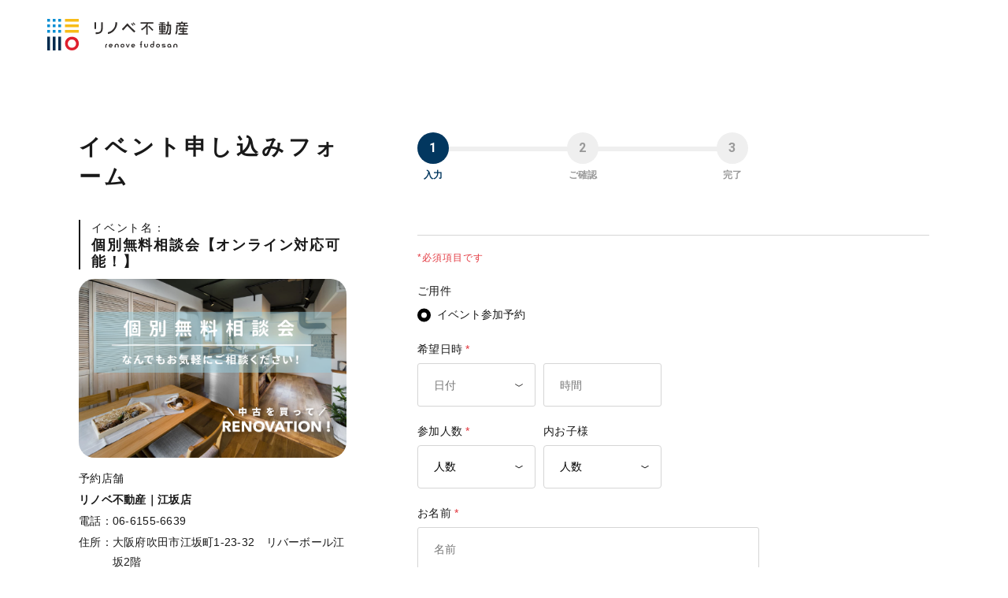

--- FILE ---
content_type: text/html; charset=UTF-8
request_url: https://renovefudosan.com/eventContact/index/24361/
body_size: 31904
content:
<!DOCTYPE html>
<html lang="ja">
<head> 
<meta charset="utf-8">
<meta name="viewport" content="width=device-width,initial-scale=1.0, maximum-scale=1.0">
<!-- Ptengine Tag -->
<script src="https://js.ptengine.jp/10tso3ex.js"></script>
<!-- End Ptengine Tag -->
<script>var dataLayer = dataLayer||[];dataLayer.push({'ProductID':'E24361'});</script>

<!-- Google Tag Manager GA4 Head-->
<script>(function(w,d,s,l,i){w[l]=w[l]||[];w[l].push({'gtm.start':
  new Date().getTime(),event:'gtm.js'});var f=d.getElementsByTagName(s)[0],
  j=d.createElement(s),dl=l!='dataLayer'?'&l='+l:'';j.async=true;j.src=
  'https://www.googletagmanager.com/gtm.js?id='+i+dl;f.parentNode.insertBefore(j,f);
  })(window,document,'script','dataLayer',"GTM-5V356FM");</script>
<!-- End Google Tag Manager GA4 Head--->


<!-- facebook app id -->
<meta property="fb:app_id" content="410319789021110">

  <title>リノベ不動産本部 個別無料相談会【オンライン対応可能！】 イベント・セミナーに参加する</title>
  <meta name="robots" content="noindex">
  <meta name="description" content="リノベ不動産本部| 個別無料相談会【オンライン対応可能！】 イベントお問い合わせ">
  <meta name="keywords" content="お問い合わせ,イベント">
  <meta property="og:title" content="リノベ不動産本部 個別無料相談会【オンライン対応可能！】 イベント・セミナーに参加する">
  <meta property="og:description" content="リノベ不動産本部| 個別無料相談会【オンライン対応可能！】 イベントお問い合わせ">
  <meta property="og:url" content="https://renovefudosan.com/eventContact/index/24361/">
  <link rel="canonical" href="https://renovefudosan.com/eventContact/index/24361/">
  <script>
    // DOM構築完了前に、外部スタイルシートを読み込み
    console.log('css load');
  </script>
<meta property="og:type" content="website">

<link rel="apple-touch-icon" sizes="180x180" href="https://assets.renovefudosan.com/production/assets/images/meta/apple-touch-icon.png">
<link rel="icon" type="image/png" sizes="32x32" href="https://assets.renovefudosan.com/production/assets/images/meta/favicon-32x32.png">
<link rel="icon" type="image/png" sizes="16x16" href="https://assets.renovefudosan.com/production/assets/images/meta/favicon-16x16.png">
<!-- <link rel="manifest" href="/assets/images/meta/manifest.json"> -->
<link rel="mask-icon" href="https://assets.renovefudosan.com/production/assets/images/meta/safari-pinned-tab.svg', color='#00561f">
<link rel="preconnect" href="https://fonts.gstatic.com" crossorigin>
<link href="https://fonts.googleapis.com/css2?family=Roboto:wght@700&display=swap" rel="stylesheet" media="print" onload="this.media='all'">
<link rel="stylesheet" href="https://assets.renovefudosan.com/production/assets/css/common.css?1.0.7">


  <link rel="stylesheet" href="https://assets.renovefudosan.com/production/assets/css/lib.css">
  <link rel="stylesheet" href="https://assets.renovefudosan.com/production/assets/css/contact.css">
</head>

<body data-parent="eventContact" data-current="index">
<div id="fb-root"></div>

<script>(function(d, s, id) {
  var js, fjs = d.getElementsByTagName(s)[0];
  if (d.getElementById(id)) return;
  js = d.createElement(s); js.id = id;
  js.src = "//connect.facebook.net/ja_JP/sdk.js#xfbml=1&version=v2.3";
  fjs.parentNode.insertBefore(js, fjs);
}(document, 'script', 'facebook-jssdk'));</script>

<!-- Google Tag Manager (noscript) GA4 Body-->
<noscript><iframe src="https://www.googletagmanager.com/ns.html?id=GTM-5V356FM" height="0" width="0" style="display:none;visibility:hidden"></iframe></noscript>
<!-- End Google Tag Manager (noscript) GA4 Body -->

<svg class="ht" xmlns:xlink="http://www.w3.org/1999/xlink" viewbox="0 0 334.094 20.688" version="1.1" xmlns="http://www.w3.org/2000/svg" x="0px" y="0px" xml:space="preserve">
  <!-- logo  -->
  <symbol id="logo" viewBox="0 0 178.8 40">
    <title>リノベ不動産 renove fudosan</title>
    <style type="text/css">
      .color0 {
        fill: #008DD3;
      }

      .color1 {
        fill: #002A4D;
      }

      .color2 {
        fill: #F8BC18;
      }

      .color3 {
        fill: #DF1F2D;
      }

      .color4 {
        fill: #302D2C;
      }
    </style>
    <path class="color0" d="M0,0h3.5v3.5H0V0z M7,0h3.5v3.5H7V0z M14,0h3.5v3.5H14V0z M0,7h3.5v3.5H0V7z M7,7h3.5v3.5H7V7z M14,7h3.5v3.5 H14V7z M0,14h3.5v3.5H0V14z M7,14h3.5v3.5H7V14z M14,14h3.5v3.5H14V14z" />
    <path class="color1" d="M0,22.5h3.5V40H0V22.5z M7,22.5h3.5V40H7V22.5z M14,22.5h3.5V40H14V22.5z" />
    <path class="color2" d="M40,0v3.5H22.5V0H40z M40,7v3.5H22.5V7H40z M40,14v3.5H22.5V14H40z" />
    <path class="color3" d="M31.2,26.2c1.4,0,2.8,0.5,3.8,1.5c2,2.1,2,5.3,0,7.4c-1,1-2.4,1.5-3.8,1.5 c-1.4,0.1-2.7-0.5-3.7-1.5l0,0l0,0c-1-1-1.5-2.4-1.5-3.8c0-1.3,0.5-2.6,1.5-3.6C28.5,26.6,29.8,26.1,31.2,26.2 M31.2,22.6 c-2.3,0-4.6,0.9-6.2,2.5c-1.7,1.6-2.6,3.8-2.5,6c-0.1,2.3,0.8,4.6,2.5,6.3c1.6,1.7,3.9,2.6,6.2,2.5c2.3,0.1,4.6-0.8,6.3-2.5 c3.4-3.4,3.4-8.9,0-12.4C35.8,23.5,33.6,22.6,31.2,22.6L31.2,22.6z" />
    <path class="color4" d="M73.7,33.5v2.9H75v-2.9c0-0.3,0.2-0.6,0.5-0.6c0,0,0,0,0.1,0h0.4v-1.2h-0.4c-0.9,0-1.7,0.7-1.7,1.6 C73.7,33.4,73.7,33.4,73.7,33.5z M80.5,31.6c-1.4,0-2.5,1.1-2.5,2.4c0,1.3,1,2.4,2.3,2.4c0.1,0,0.1,0,0.2,0c0.6,0,1.3-0.3,1.7-0.7 L81.4,35c-0.2,0.3-0.6,0.4-1,0.4c-0.6,0-1.1-0.4-1.3-0.9H83V34c0-1.3-1-2.4-2.3-2.4C80.6,31.6,80.6,31.6,80.5,31.6z M79.2,33.5 c0.2-0.5,0.7-0.9,1.3-0.9c0.6,0,1.1,0.3,1.3,0.9H79.2z M88,31.6c-1.4,0-2.5,1.1-2.5,2.4v2.3h1.3V34c0-0.7,0.5-1.2,1.2-1.3 c0,0,0,0,0.1,0c0.7,0,1.2,0.5,1.3,1.2c0,0,0,0.1,0,0.1v2.3h1.3V34c0.1-1.3-1-2.4-2.3-2.4C88.1,31.6,88,31.6,88,31.6z M95.4,31.6 c-1.4,0-2.5,1.1-2.5,2.4c0,1.3,1,2.4,2.3,2.4c0.1,0,0.1,0,0.2,0c1.4,0,2.5-1.1,2.5-2.4c0-1.3-1-2.4-2.3-2.4 C95.6,31.6,95.5,31.6,95.4,31.6z M95.4,35.3c-0.7,0-1.2-0.5-1.3-1.2c0,0,0,0,0,0c0-0.7,0.5-1.2,1.2-1.3c0,0,0,0,0.1,0 c0.7,0,1.2,0.5,1.3,1.2c0,0,0,0.1,0,0.1C96.7,34.7,96.2,35.3,95.4,35.3C95.5,35.3,95.5,35.3,95.4,35.3L95.4,35.3z M102.2,35.1 l-1.3-3.4h-1.3l1.9,4.6h1.3l1.9-4.6h-1.3L102.2,35.1z M109,31.6c-1.4,0-2.5,1.1-2.5,2.4c0,1.3,1,2.4,2.3,2.4c0.1,0,0.1,0,0.2,0 c0.6,0,1.3-0.3,1.7-0.7l-0.8-0.8c-0.2,0.3-0.6,0.4-1,0.4c-0.6,0-1.1-0.4-1.3-0.9h3.8V34c0-1.3-1-2.4-2.3-2.4 C109.1,31.6,109,31.6,109,31.6z M107.7,33.5c0.2-0.5,0.7-0.9,1.3-0.9c0.6,0,1.1,0.3,1.3,0.9H107.7z M118.3,30v1.7h-0.6v1.2h0.6v3.5 h1.3v-3.5h0.6v-1.2h-0.6V30c0-0.3,0.2-0.6,0.5-0.6c0,0,0,0,0.1,0h0.1v-1.2h-0.2c-0.9,0-1.7,0.7-1.7,1.6 C118.3,29.9,118.3,29.9,118.3,30z M126.9,34c0,0.7-0.5,1.2-1.2,1.3c0,0,0,0-0.1,0c-0.7,0-1.2-0.5-1.3-1.2c0,0,0,0,0,0v-2.3h-1.3V34 c-0.1,1.3,1,2.4,2.2,2.4c0.1,0,0.2,0,0.2,0c1.4,0,2.5-1.1,2.5-2.4v-2.3h-1.3L126.9,34z M134.3,32c-0.4-0.3-0.8-0.4-1.3-0.4 c-1.3,0-2.4,1.1-2.4,2.4c0,1.3,1,2.4,2.3,2.4c0.1,0,0.1,0,0.2,0c1.4,0,2.5-1.1,2.5-2.4v-5.8h-1.2L134.3,32z M133.1,35.3 c-0.7,0-1.2-0.5-1.3-1.2c0,0,0,0,0,0c0-0.7,0.5-1.2,1.2-1.3c0,0,0,0,0.1,0c0.7,0,1.2,0.5,1.3,1.2c0,0,0,0.1,0,0.1 C134.4,34.7,133.8,35.3,133.1,35.3C133.1,35.3,133.1,35.3,133.1,35.3L133.1,35.3z M140.5,31.6c-1.4,0-2.5,1.1-2.5,2.4 c0,1.3,1,2.4,2.3,2.4c0.1,0,0.1,0,0.2,0c1.4,0,2.5-1.1,2.5-2.4c0-1.3-1-2.4-2.3-2.4C140.7,31.6,140.6,31.6,140.5,31.6z M140.5,35.3 c-0.7,0-1.2-0.5-1.3-1.2c0,0,0,0,0,0c0-0.7,0.5-1.2,1.2-1.3c0,0,0,0,0.1,0c0.7,0,1.2,0.5,1.3,1.2c0,0,0,0.1,0,0.1 C141.8,34.7,141.3,35.3,140.5,35.3C140.6,35.3,140.5,35.3,140.5,35.3L140.5,35.3z M148.7,33.5h-1.8c-0.2,0-0.4-0.1-0.4-0.3 c0,0,0,0,0,0c0-0.2,0.2-0.4,0.4-0.4h2.7v-1h-2.8c-0.8,0-1.4,0.6-1.4,1.4c0,0.8,0.6,1.4,1.4,1.4c0,0,0,0,0,0h1.8 c0.2,0,0.4,0.1,0.4,0.3c0,0,0,0,0,0c0,0.2-0.1,0.4-0.3,0.4c0,0,0,0,0,0h-3.1v1h3.2c0.8,0,1.4-0.6,1.4-1.4 C150.1,34.2,149.5,33.5,148.7,33.5C148.7,33.5,148.7,33.5,148.7,33.5z M154.8,31.6c-1.4,0-2.5,1.1-2.5,2.4c-0.1,1.3,0.9,2.4,2.2,2.4 c0.1,0,0.2,0,0.2,0c0.5,0,1-0.2,1.4-0.5v0.4h1.2V34c0-1.3-1-2.4-2.3-2.4C154.9,31.6,154.9,31.6,154.8,31.6z M154.8,35.3 c-0.7,0-1.2-0.5-1.3-1.2c0,0,0,0,0,0c0-0.7,0.5-1.2,1.2-1.3c0,0,0,0,0.1,0c0.7,0,1.2,0.5,1.3,1.2c0,0,0,0.1,0,0.1 C156.1,34.7,155.5,35.3,154.8,35.3C154.8,35.3,154.8,35.3,154.8,35.3L154.8,35.3z M162.5,31.6c-1.4,0-2.5,1.1-2.5,2.4v2.3h1.3V34 c0-0.7,0.5-1.2,1.2-1.3c0,0,0,0,0.1,0c0.7,0,1.2,0.5,1.3,1.2c0,0,0,0.1,0,0.1v2.3h1.3V34c0.1-1.3-1-2.4-2.3-2.4 C162.7,31.6,162.6,31.6,162.5,31.6z M128.1,9.8l1.2-1.2l5.3,5.3l-1.2,1.2L128.1,9.8z M119,12.8L119,12.8l1,1.7 c2.1-1.2,4-2.7,5.6-4.6v10h1.9V8.1h-0.6c0.4-0.7,0.8-1.4,1.1-2.1h6.7V4.2h-16.2V6h7.6C125.2,7.6,124.2,10.2,119,12.8z M154.2,8.9 h1.2c0,2.9-0.1,5.9-0.5,8.8c-0.1,0.1-0.2,0.5-0.8,0.5h-1.4L153,20h1.7c0.9,0.2,1.7-0.4,1.9-1.2c0.5-1.5,0.6-9.5,0.6-11.6h-2.9l0-3.7 h-1.8l0,3.7h-1.5v1.8h1.5c-0.1,5.4-1.5,7.7-2.3,9l0.1,0.3h-3.6V17h3.1v-1.4h-3.1v-1.1h3.5V8.7h-3.5V7.8h3.8V6.4h-3.8V5.6h2.5l0-1.4 h-6.6l0,1.4h2.6v0.8h-3.8v1.4h3.8v0.9h-3.4v5.8h3.4v1.1h-3V17h3v1.2h-3.6v1.4h9.3v-0.1l0.2,0.4C152.4,18.2,154.1,15.8,154.2,8.9z M146.7,10h2v1h-2V10z M146.7,12.2h2v1h-2V12.2z M145.1,13.2h-1.9v-1h1.9V13.2z M145.1,11h-1.9v-1h1.9V11z M88.7,4.2h-2.3 c0.2,2.6-0.3,5.1-1.7,7.3c-1.7,2.8-4.5,4.8-7.7,5.4v2.3c3.9-0.7,7.4-3,9.4-6.4C88.1,10.2,88.9,7.2,88.7,4.2z M60,4.2h2v8.6h-2V4.2z M68.3,12.1c0,4.6-2.9,5-6.8,5v2.1c4.7,0.1,8.9-1.3,8.9-7.2V4.2h-2.1L68.3,12.1z M108.7,8.9l0.9-0.9c-0.8-0.9-1.6-1.8-2.5-2.6 c-0.1,0.1-0.8,0.8-0.9,0.9C107.1,7.1,108,7.9,108.7,8.9z M110.8,7.9l0.9-0.9c-0.8-0.9-1.6-1.8-2.5-2.6c-0.1,0.1-0.8,0.8-0.9,0.9 C109.2,6.1,110.1,7,110.8,7.9z M101.7,5.7C101.7,5.7,101.6,5.7,101.7,5.7c-0.2-0.1-0.3-0.1-0.3,0c-3.4,3.9-6.6,7.1-6.7,7.3l1.5,1.6 l0,0c2.5-2.6,5-5.3,5.3-5.7c0,0,0.1,0,0.1,0c0.5,0.5,4.4,4.6,8.7,8.4c0,0,1.2-1.2,1.6-1.6l0,0C108.3,12.6,104.9,9.3,101.7,5.7z M173.3,16.6h3.6V15h-3.6v-1.6h4.5v-1.6h-4.5v-1.3h-1.6v1.3h-2.1c0.2-0.4,0.3-0.8,0.4-1.1l-1.5-0.3c-0.4,1.2-1.1,2.2-2,3.1l1.3,1.3 c0.4-0.4,0.7-0.9,1-1.4h2.9V15h-3.4v1.5h3.4v1.7h-5.3V20h12v-1.7h-5.1L173.3,16.6z M175.1,8H175V6.3h2.9V4.7h-6V3.5H170v1.3h-5.8 v1.6h3.1V8h-3.6v4.9c0,1.9-0.4,3.9-1.3,5.6l1.4,1.4c1.7-2.2,1.7-6.6,1.7-7.2V9.6h13.3V8L175.1,8z M173.1,6.3V8h-3.9V6.3H173.1z" />
  </symbol>
  <!-- logo END  -->
  <!-- logo white  -->
  <symbol id="logo-white" viewBox="0 0 178.8 40">
    <title>リノベ不動産 renove fudosan</title>
    <style type="text/css">
      .white0 {
        fill: #ffffff;
      }

      .white1 {
        fill: #ffffff;
      }

      .white2 {
        fill: #ffffff;
      }

      .white3 {
        fill: #ffffff;
      }

      .white4 {
        fill: #ffffff;
      }
    </style>
    <path class="white0" d="M0,0h3.5v3.5H0V0z M7,0h3.5v3.5H7V0z M14,0h3.5v3.5H14V0z M0,7h3.5v3.5H0V7z M7,7h3.5v3.5H7V7z M14,7h3.5v3.5 H14V7z M0,14h3.5v3.5H0V14z M7,14h3.5v3.5H7V14z M14,14h3.5v3.5H14V14z" />
    <path class="white1" d="M0,22.5h3.5V40H0V22.5z M7,22.5h3.5V40H7V22.5z M14,22.5h3.5V40H14V22.5z" />
    <path class="white2" d="M40,0v3.5H22.5V0H40z M40,7v3.5H22.5V7H40z M40,14v3.5H22.5V14H40z" />
    <path class="white3" d="M31.2,26.2c1.4,0,2.8,0.5,3.8,1.5c2,2.1,2,5.3,0,7.4c-1,1-2.4,1.5-3.8,1.5 c-1.4,0.1-2.7-0.5-3.7-1.5l0,0l0,0c-1-1-1.5-2.4-1.5-3.8c0-1.3,0.5-2.6,1.5-3.6C28.5,26.6,29.8,26.1,31.2,26.2 M31.2,22.6 c-2.3,0-4.6,0.9-6.2,2.5c-1.7,1.6-2.6,3.8-2.5,6c-0.1,2.3,0.8,4.6,2.5,6.3c1.6,1.7,3.9,2.6,6.2,2.5c2.3,0.1,4.6-0.8,6.3-2.5 c3.4-3.4,3.4-8.9,0-12.4C35.8,23.5,33.6,22.6,31.2,22.6L31.2,22.6z" />
    <path class="white4" d="M73.7,33.5v2.9H75v-2.9c0-0.3,0.2-0.6,0.5-0.6c0,0,0,0,0.1,0h0.4v-1.2h-0.4c-0.9,0-1.7,0.7-1.7,1.6 C73.7,33.4,73.7,33.4,73.7,33.5z M80.5,31.6c-1.4,0-2.5,1.1-2.5,2.4c0,1.3,1,2.4,2.3,2.4c0.1,0,0.1,0,0.2,0c0.6,0,1.3-0.3,1.7-0.7 L81.4,35c-0.2,0.3-0.6,0.4-1,0.4c-0.6,0-1.1-0.4-1.3-0.9H83V34c0-1.3-1-2.4-2.3-2.4C80.6,31.6,80.6,31.6,80.5,31.6z M79.2,33.5 c0.2-0.5,0.7-0.9,1.3-0.9c0.6,0,1.1,0.3,1.3,0.9H79.2z M88,31.6c-1.4,0-2.5,1.1-2.5,2.4v2.3h1.3V34c0-0.7,0.5-1.2,1.2-1.3 c0,0,0,0,0.1,0c0.7,0,1.2,0.5,1.3,1.2c0,0,0,0.1,0,0.1v2.3h1.3V34c0.1-1.3-1-2.4-2.3-2.4C88.1,31.6,88,31.6,88,31.6z M95.4,31.6 c-1.4,0-2.5,1.1-2.5,2.4c0,1.3,1,2.4,2.3,2.4c0.1,0,0.1,0,0.2,0c1.4,0,2.5-1.1,2.5-2.4c0-1.3-1-2.4-2.3-2.4 C95.6,31.6,95.5,31.6,95.4,31.6z M95.4,35.3c-0.7,0-1.2-0.5-1.3-1.2c0,0,0,0,0,0c0-0.7,0.5-1.2,1.2-1.3c0,0,0,0,0.1,0 c0.7,0,1.2,0.5,1.3,1.2c0,0,0,0.1,0,0.1C96.7,34.7,96.2,35.3,95.4,35.3C95.5,35.3,95.5,35.3,95.4,35.3L95.4,35.3z M102.2,35.1 l-1.3-3.4h-1.3l1.9,4.6h1.3l1.9-4.6h-1.3L102.2,35.1z M109,31.6c-1.4,0-2.5,1.1-2.5,2.4c0,1.3,1,2.4,2.3,2.4c0.1,0,0.1,0,0.2,0 c0.6,0,1.3-0.3,1.7-0.7l-0.8-0.8c-0.2,0.3-0.6,0.4-1,0.4c-0.6,0-1.1-0.4-1.3-0.9h3.8V34c0-1.3-1-2.4-2.3-2.4 C109.1,31.6,109,31.6,109,31.6z M107.7,33.5c0.2-0.5,0.7-0.9,1.3-0.9c0.6,0,1.1,0.3,1.3,0.9H107.7z M118.3,30v1.7h-0.6v1.2h0.6v3.5 h1.3v-3.5h0.6v-1.2h-0.6V30c0-0.3,0.2-0.6,0.5-0.6c0,0,0,0,0.1,0h0.1v-1.2h-0.2c-0.9,0-1.7,0.7-1.7,1.6 C118.3,29.9,118.3,29.9,118.3,30z M126.9,34c0,0.7-0.5,1.2-1.2,1.3c0,0,0,0-0.1,0c-0.7,0-1.2-0.5-1.3-1.2c0,0,0,0,0,0v-2.3h-1.3V34 c-0.1,1.3,1,2.4,2.2,2.4c0.1,0,0.2,0,0.2,0c1.4,0,2.5-1.1,2.5-2.4v-2.3h-1.3L126.9,34z M134.3,32c-0.4-0.3-0.8-0.4-1.3-0.4 c-1.3,0-2.4,1.1-2.4,2.4c0,1.3,1,2.4,2.3,2.4c0.1,0,0.1,0,0.2,0c1.4,0,2.5-1.1,2.5-2.4v-5.8h-1.2L134.3,32z M133.1,35.3 c-0.7,0-1.2-0.5-1.3-1.2c0,0,0,0,0,0c0-0.7,0.5-1.2,1.2-1.3c0,0,0,0,0.1,0c0.7,0,1.2,0.5,1.3,1.2c0,0,0,0.1,0,0.1 C134.4,34.7,133.8,35.3,133.1,35.3C133.1,35.3,133.1,35.3,133.1,35.3L133.1,35.3z M140.5,31.6c-1.4,0-2.5,1.1-2.5,2.4 c0,1.3,1,2.4,2.3,2.4c0.1,0,0.1,0,0.2,0c1.4,0,2.5-1.1,2.5-2.4c0-1.3-1-2.4-2.3-2.4C140.7,31.6,140.6,31.6,140.5,31.6z M140.5,35.3 c-0.7,0-1.2-0.5-1.3-1.2c0,0,0,0,0,0c0-0.7,0.5-1.2,1.2-1.3c0,0,0,0,0.1,0c0.7,0,1.2,0.5,1.3,1.2c0,0,0,0.1,0,0.1 C141.8,34.7,141.3,35.3,140.5,35.3C140.6,35.3,140.5,35.3,140.5,35.3L140.5,35.3z M148.7,33.5h-1.8c-0.2,0-0.4-0.1-0.4-0.3 c0,0,0,0,0,0c0-0.2,0.2-0.4,0.4-0.4h2.7v-1h-2.8c-0.8,0-1.4,0.6-1.4,1.4c0,0.8,0.6,1.4,1.4,1.4c0,0,0,0,0,0h1.8 c0.2,0,0.4,0.1,0.4,0.3c0,0,0,0,0,0c0,0.2-0.1,0.4-0.3,0.4c0,0,0,0,0,0h-3.1v1h3.2c0.8,0,1.4-0.6,1.4-1.4 C150.1,34.2,149.5,33.5,148.7,33.5C148.7,33.5,148.7,33.5,148.7,33.5z M154.8,31.6c-1.4,0-2.5,1.1-2.5,2.4c-0.1,1.3,0.9,2.4,2.2,2.4 c0.1,0,0.2,0,0.2,0c0.5,0,1-0.2,1.4-0.5v0.4h1.2V34c0-1.3-1-2.4-2.3-2.4C154.9,31.6,154.9,31.6,154.8,31.6z M154.8,35.3 c-0.7,0-1.2-0.5-1.3-1.2c0,0,0,0,0,0c0-0.7,0.5-1.2,1.2-1.3c0,0,0,0,0.1,0c0.7,0,1.2,0.5,1.3,1.2c0,0,0,0.1,0,0.1 C156.1,34.7,155.5,35.3,154.8,35.3C154.8,35.3,154.8,35.3,154.8,35.3L154.8,35.3z M162.5,31.6c-1.4,0-2.5,1.1-2.5,2.4v2.3h1.3V34 c0-0.7,0.5-1.2,1.2-1.3c0,0,0,0,0.1,0c0.7,0,1.2,0.5,1.3,1.2c0,0,0,0.1,0,0.1v2.3h1.3V34c0.1-1.3-1-2.4-2.3-2.4 C162.7,31.6,162.6,31.6,162.5,31.6z M128.1,9.8l1.2-1.2l5.3,5.3l-1.2,1.2L128.1,9.8z M119,12.8L119,12.8l1,1.7 c2.1-1.2,4-2.7,5.6-4.6v10h1.9V8.1h-0.6c0.4-0.7,0.8-1.4,1.1-2.1h6.7V4.2h-16.2V6h7.6C125.2,7.6,124.2,10.2,119,12.8z M154.2,8.9 h1.2c0,2.9-0.1,5.9-0.5,8.8c-0.1,0.1-0.2,0.5-0.8,0.5h-1.4L153,20h1.7c0.9,0.2,1.7-0.4,1.9-1.2c0.5-1.5,0.6-9.5,0.6-11.6h-2.9l0-3.7 h-1.8l0,3.7h-1.5v1.8h1.5c-0.1,5.4-1.5,7.7-2.3,9l0.1,0.3h-3.6V17h3.1v-1.4h-3.1v-1.1h3.5V8.7h-3.5V7.8h3.8V6.4h-3.8V5.6h2.5l0-1.4 h-6.6l0,1.4h2.6v0.8h-3.8v1.4h3.8v0.9h-3.4v5.8h3.4v1.1h-3V17h3v1.2h-3.6v1.4h9.3v-0.1l0.2,0.4C152.4,18.2,154.1,15.8,154.2,8.9z M146.7,10h2v1h-2V10z M146.7,12.2h2v1h-2V12.2z M145.1,13.2h-1.9v-1h1.9V13.2z M145.1,11h-1.9v-1h1.9V11z M88.7,4.2h-2.3 c0.2,2.6-0.3,5.1-1.7,7.3c-1.7,2.8-4.5,4.8-7.7,5.4v2.3c3.9-0.7,7.4-3,9.4-6.4C88.1,10.2,88.9,7.2,88.7,4.2z M60,4.2h2v8.6h-2V4.2z M68.3,12.1c0,4.6-2.9,5-6.8,5v2.1c4.7,0.1,8.9-1.3,8.9-7.2V4.2h-2.1L68.3,12.1z M108.7,8.9l0.9-0.9c-0.8-0.9-1.6-1.8-2.5-2.6 c-0.1,0.1-0.8,0.8-0.9,0.9C107.1,7.1,108,7.9,108.7,8.9z M110.8,7.9l0.9-0.9c-0.8-0.9-1.6-1.8-2.5-2.6c-0.1,0.1-0.8,0.8-0.9,0.9 C109.2,6.1,110.1,7,110.8,7.9z M101.7,5.7C101.7,5.7,101.6,5.7,101.7,5.7c-0.2-0.1-0.3-0.1-0.3,0c-3.4,3.9-6.6,7.1-6.7,7.3l1.5,1.6 l0,0c2.5-2.6,5-5.3,5.3-5.7c0,0,0.1,0,0.1,0c0.5,0.5,4.4,4.6,8.7,8.4c0,0,1.2-1.2,1.6-1.6l0,0C108.3,12.6,104.9,9.3,101.7,5.7z M173.3,16.6h3.6V15h-3.6v-1.6h4.5v-1.6h-4.5v-1.3h-1.6v1.3h-2.1c0.2-0.4,0.3-0.8,0.4-1.1l-1.5-0.3c-0.4,1.2-1.1,2.2-2,3.1l1.3,1.3 c0.4-0.4,0.7-0.9,1-1.4h2.9V15h-3.4v1.5h3.4v1.7h-5.3V20h12v-1.7h-5.1L173.3,16.6z M175.1,8H175V6.3h2.9V4.7h-6V3.5H170v1.3h-5.8 v1.6h3.1V8h-3.6v4.9c0,1.9-0.4,3.9-1.3,5.6l1.4,1.4c1.7-2.2,1.7-6.6,1.7-7.2V9.6h13.3V8L175.1,8z M173.1,6.3V8h-3.9V6.3H173.1z" />
  </symbol>
  <!-- logo white END  -->
  <!-- TOP メインキャッチ  -->
  <symbol id="maincatch" viewBox="0 0 35.8 323.4">
    <title>日本住を、愉快に。</title>
    <path class="st0" d="M6.2,31.3c-0.4,0-0.4,0-0.4-0.4c0-0.3,0.1-2.5,0.1-13.4v-7.2c0-7.3-0.1-9.6-0.1-9.8C5.8,0,5.8,0,6.2,0 c0.3,0,1.5,0.1,5.2,0.1h12.9c3.6,0,5-0.1,5.2-0.1c0.4,0,0.4,0,0.4,0.5c0,0.2-0.1,2.5-0.1,8.7v8.3c0,10.8,0.1,13,0.1,13.2 c0,0.4,0,0.4-0.4,0.4h-3.3c-0.4,0-0.4,0-0.4-0.4v-1.8H10v2c0,0.4,0,0.4-0.4,0.4L6.2,31.3z M10,12.4h15.7V3.8H10V12.4z M25.7,25.1V16 H10v9.1L25.7,25.1z M6.7,50.7c-3.4,0-4.6,0.1-4.8,0.1c-0.4,0-0.4,0-0.4-0.4v-3c0-0.4,0-0.4,0.4-0.4c0.2,0,1.4,0.1,4.8,0.1h8.8v-2.5 c0-1.6,0-3.3-0.3-4.9c1.4,0,2.8,0.1,4.1,0.3c0.3,0,0.6,0.2,0.6,0.4c0,0.3-0.1,0.7-0.2,1c-0.2,1-0.2,2.1-0.2,3.2v2.6h9.3 c3.4,0,4.6-0.1,4.8-0.1c0.4,0,0.4,0,0.4,0.4v3c0,0.4,0,0.4-0.4,0.4c-0.2,0-1.4-0.1-4.8-0.1h-7.8c3.4,5.8,8.3,10.4,14.3,13.4 c-0.7,0.8-1.4,1.7-1.8,2.7c-0.3,0.6-0.5,0.9-0.7,0.9c-0.3-0.1-0.6-0.2-0.8-0.4c-5.4-3.4-9.8-8.1-12.7-13.7c0,3.1,0.1,6.8,0.1,10.1h2 c3.3,0,4.4-0.1,4.6-0.1c0.4,0,0.5,0,0.5,0.4v2.9c0,0.4,0,0.4-0.5,0.4c-0.2,0-1.3-0.1-4.6-0.1h-1.9c0,3.2,0.1,5.6,0.1,6.3 c0,0.3,0,0.4-0.4,0.4h-3.5c-0.4,0-0.4,0-0.4-0.4c0-0.6,0-3.1,0.1-6.3h-1.6c-3.3,0-4.4,0.1-4.6,0.1c-0.4,0-0.4,0-0.4-0.4v-2.8 c0-0.4,0-0.4,0.4-0.4c0.2,0,1.3,0.1,4.6,0.1h1.7c0.1-3.2,0.1-6.6,0.1-9.7c-2.8,5.3-6.9,9.9-11.8,13.3c-0.2,0.2-0.5,0.4-0.9,0.5 c-0.2,0-0.4-0.2-0.7-0.8c-0.5-1-1.1-1.8-2-2.5c5.8-3.2,10.5-7.9,13.7-13.7H6.7z M4.5,96.8c-0.7,0.9-1.4,1.8-2.2,2.7 C2,99.8,1.8,100,1.7,100s-0.3-0.2-0.4-0.6C1,98.2,0.6,97.1,0,96.1c3.2-3.5,5.6-7.5,7.1-12c0.3-0.9,0.5-1.7,0.6-2.6 c1.3,0.3,2.5,0.7,3.7,1.1c0.4,0.2,0.6,0.3,0.6,0.6c0,0.3-0.1,0.5-0.4,0.7c-0.3,0.2-0.5,0.5-0.8,1.5c-0.7,1.9-1.5,3.7-2.5,5.4v19 c0,3.7,0.1,5.5,0.1,5.7c0,0.4,0,0.4-0.4,0.4H4.8c-0.3,0-0.4,0-0.4-0.4c0-0.2,0.1-2,0.1-5.7L4.5,96.8z M15.5,114.4 c-3.7,0-5,0.1-5.2,0.1c-0.4,0-0.4,0-0.4-0.5v-2.9c0-0.4,0-0.4,0.4-0.4c0.2,0,1.5,0.1,5.2,0.1h4.6V103h-2.5c-3.5,0-4.7,0.1-4.9,0.1 c-0.4,0-0.4,0-0.4-0.4v-2.8c0-0.4,0-0.4,0.4-0.4c0.2,0,1.4,0.1,4.9,0.1h2.5V93h-3.5c-3.6,0-4.9,0.1-5.1,0.1c-0.4,0-0.4,0-0.4-0.4 v-2.9c0-0.4,0-0.4,0.4-0.4c0.2,0,1.5,0,5.1,0h11.8c3.6,0,4.9,0,5.1,0c0.4,0,0.4,0,0.4,0.4v2.9c0,0.4,0,0.4-0.4,0.4 c-0.2,0-1.5-0.1-5.1-0.1h-4.2v6.5h3c3.5,0,4.7-0.1,5-0.1c0.4,0,0.4,0,0.4,0.4v2.8c0,0.4,0,0.4-0.4,0.4c-0.2,0-1.4-0.1-5-0.1h-3v7.8 h5.3c3.7,0,5-0.1,5.2-0.1c0.4,0,0.4,0,0.4,0.4v2.9c0,0.4,0,0.5-0.4,0.5c-0.2,0-1.5-0.1-5.2-0.1H15.5z M18.8,82 c0.2-0.3,0.5-0.3,0.8-0.2c0,0,0,0,0,0c2.3,1,4.5,2.3,6.5,3.8c0.2,0.2,0.3,0.2,0.3,0.3c-0.1,0.2-0.1,0.3-0.3,0.4l-1.8,2 c-0.4,0.5-0.5,0.5-0.8,0.2c-2-1.6-4.2-3-6.5-4c-0.2-0.1-0.3-0.2-0.3-0.3s0.1-0.2,0.3-0.4L18.8,82z M21.9,149.8 c0,0.4-0.2,0.6-0.7,0.7c-0.9,0.1-1.8,0.2-2.7,0.2c-0.3,0-0.5-0.2-0.5-0.6c0-1.4,0-3.2,0-4.6c-3.3,1.7-4.5,3.2-4.5,5 c0,1.6,1.3,2.6,5.2,2.6c3.1,0,6.3-0.3,9.4-0.8c0.3,0,0.5,0.1,0.5,0.4c0.2,1,0.3,2,0.3,3.1c0,0.5-0.1,0.7-0.4,0.7 c-3.1,0.4-6.2,0.5-9.3,0.5c-6.2,0-9.4-1.8-9.4-6.2c0-3.6,2.3-6.2,7.9-9.2c-0.1-1.9-0.6-2.7-2.3-2.6c-1.8,0.1-3.5,1.2-5.2,2.7 c-1.3,1.3-2.6,2.7-3.8,4.1c-0.2,0.2-0.3,0.3-0.4,0.3c-0.2,0-0.3-0.1-0.4-0.3c-0.8-0.8-1.5-1.6-2.1-2.5c-0.1-0.1-0.1-0.2-0.2-0.3 c0-0.1,0.1-0.3,0.3-0.4c3.1-2.7,5.7-5.8,7.8-9.3c-1.8,0.1-3.8,0.1-6,0.1c-0.3,0-0.5-0.2-0.5-0.6c-0.1-0.6-0.3-2-0.4-3.1 c2.9,0.1,5.8,0.1,8.6,0c0.4-1.1,0.8-2.1,1.1-3.2c0.2-0.7,0.3-1.5,0.3-2.3c1.5,0.2,2.9,0.6,4.3,1.1c0.3,0.1,0.5,0.4,0.5,0.6 c0,0.2-0.1,0.4-0.3,0.6c-0.3,0.3-0.5,0.6-0.6,0.9c-0.2,0.5-0.4,1-0.9,2c2.3-0.3,4.6-0.6,6.8-1.2c0.4-0.1,0.5,0,0.6,0.4 c0.2,0.9,0.3,1.8,0.4,2.7c0,0.4-0.1,0.5-0.6,0.6c-2.8,0.4-6,0.8-8.8,1.1c-0.8,1.4-1.8,2.8-2.8,4.2l0,0.1c1.1-0.7,2.4-1.1,3.8-1.2 c2.5,0,4.2,1.1,4.6,4.1c1.5-0.7,3.6-1.7,5.5-2.6c1.1-0.5,2-1.2,2.9-2c1,1,1.9,2.1,2.6,3.3c0.2,0.2,0.3,0.5,0.3,0.8 c0,0.3-0.2,0.5-0.6,0.5c-0.8,0.1-1.5,0.3-2.3,0.6c-2.4,0.9-4.9,1.7-8.1,3L21.9,149.8z M27,166.6c0.1-0.2,0.3-0.3,0.6-0.3 c0.2,0,0.4,0.1,0.5,0.2c2.9,1.8,5.4,4.1,7.5,6.9c0.2,0.3,0.3,0.4,0.3,0.6c0,0.2-0.1,0.3-0.4,0.6l-2.3,2c-0.3,0.2-0.4,0.3-0.5,0.3 c-0.2,0-0.3-0.1-0.5-0.4c-1.9-2.8-4.3-5.2-7.1-7.2c-0.2-0.2-0.3-0.3-0.3-0.4s0.1-0.2,0.3-0.5L27,166.6z M0.7,205.8 c-0.5-0.2-0.5-0.4-0.4-0.8c0.6-2.5,0.9-5,0.9-7.5c0-0.5,0-0.5,0.7-0.3l1.7,0.4c0.5,0.1,0.5,0.2,0.5,0.6c0,2.7-0.3,5.4-0.9,8 c-0.1,0.5-0.2,0.5-0.6,0.3L0.7,205.8z M5,195.5c0.1-1.9,0-3.8-0.3-5.7c1.4,0,2.5,0.1,3.8,0.3c0.3,0,0.6,0.2,0.6,0.4 c0,0.3-0.1,0.5-0.2,0.8c-0.2,1.4-0.3,2.8-0.2,4.2v21.8c0,4.2,0.1,6.4,0.1,6.6c0,0.4,0,0.4-0.4,0.4H5.3c-0.4,0-0.4,0-0.4-0.4 c0-0.2,0.1-2.3,0.1-6.5V195.5z M10.8,195.1c0.3-0.2,0.5-0.2,0.7,0.1c0.6,1,1.1,2,1.6,3.1c2.4-1.9,4.6-4.2,6.3-6.8 c0.4-0.6,0.6-1.2,0.8-1.9c1.2,0.1,2.6,0.3,3.7,0.5c0.3,0,0.5,0.2,0.5,0.4c0,0.2-0.2,0.5-0.4,0.6c3.2,3.9,7.2,6.9,11.8,8.9 c-0.6,0.8-1.1,1.6-1.4,2.6c-0.2,0.7-0.3,0.9-0.6,0.9c-0.3,0-0.6-0.2-0.9-0.4c-1.7-0.9-3.3-2-4.8-3.3v2c0,0.4,0,0.4-0.4,0.4 c-0.2,0-0.9-0.1-3.4-0.1h-3.6c-2.4,0-3.2,0.1-3.4,0.1c-0.4,0-0.5,0-0.5-0.4v-2.1c-1.4,1.3-2.8,2.4-4.4,3.5c-0.2,0.2-0.5,0.3-0.8,0.4 c-0.2,0-0.4-0.3-0.7-0.9c-0.3-0.7-0.8-1.4-1.3-2c0.4-0.2,0.8-0.4,1.1-0.7c-0.4-1.3-1-2.5-1.7-3.6c-0.2-0.4-0.1-0.5,0.3-0.7 L10.8,195.1z M22.1,217.4c0,1.4,0,3.1,0,3.7c0.1,0.8-0.2,1.7-0.9,2.3c-1,0.5-2.2,0.7-3.3,0.6c-0.7,0-0.8-0.1-0.9-0.7 c-0.1-0.9-0.5-1.7-1-2.4c0.6,0.1,1.2,0.1,1.8,0.1c0.7,0,0.9-0.3,0.9-1.1v-2.4h-4.1v2c0,2.9,0.1,4.2,0.1,4.4c0,0.4,0,0.4-0.4,0.4 h-2.5c-0.4,0-0.4,0-0.4-0.4c0-0.2,0.1-1.5,0.1-4.4v-10.2c0-2.9-0.1-4.2-0.1-4.4c0-0.4,0-0.4,0.4-0.4c0.3,0,0.9,0.1,3.2,0.1h3.5 c2.2,0,2.9-0.1,3.2-0.1c0.4,0,0.4,0,0.4,0.4c0,0.2-0.1,1.7-0.1,4.7L22.1,217.4z M14.8,207.3v2.3h4.1v-2.3H14.8z M18.9,214.7v-2.4 h-4.1v2.4H18.9z M24.3,199.2c1.8,0,2.7,0,3,0c-1.9-1.7-3.7-3.5-5.2-5.6c-1.4,2-3,3.9-4.7,5.6c0.3,0,0.9,0,3.3,0H24.3z M24.3,208.7 c0-1.2,0-2.5-0.2-3.7c1.1,0,2.2,0.1,3.3,0.2c0.4,0,0.6,0.2,0.6,0.3c0,0.2-0.1,0.5-0.2,0.7c-0.2,0.8-0.3,1.6-0.2,2.4v4.8 c0,2.4,0.1,3.4,0.1,3.6c0,0.4,0,0.5-0.4,0.5h-2.6c-0.4,0-0.4,0-0.4-0.5c0-0.2,0.1-1.3,0.1-3.6V208.7z M33.2,214.1c0,1.3,0,5.1,0,6 c0,1-0.3,2.1-1,2.9c-0.6,0.6-1.5,1-4.7,1c-1.2,0-1.2,0-1.4-1.2c-0.1-0.8-0.4-1.6-0.8-2.3c1,0.1,1.9,0.2,2.9,0.2 c1.2,0,1.5-0.4,1.5-1.2v-10.9c0.1-1.6,0-3.2-0.3-4.8c1.2,0,2.3,0.1,3.5,0.3c0.4,0,0.6,0.2,0.6,0.4c0,0.3-0.1,0.5-0.3,0.8 c-0.2,0.5-0.2,1.2-0.2,3.2L33.2,214.1z M3.9,240.1c0.5,0.1,0.6,0.2,0.5,0.6c0,2.8-0.5,5.5-1.2,8.2c-0.1,0.4-0.2,0.3-0.6,0.2 l-1.9-0.8c-0.5-0.2-0.5-0.4-0.4-0.8c0.7-2.5,1.1-5,1.2-7.6c0-0.4,0.1-0.3,0.6-0.2L3.9,240.1z M5.3,237.5c0.1-1.9,0-3.8-0.3-5.7 c1.4,0,2.7,0.1,3.9,0.3c0.4,0,0.6,0.2,0.6,0.4c0,0.3-0.1,0.5-0.2,0.8c-0.2,0.5-0.3,1.4-0.3,4.2v21.8c0,4.2,0.1,6.4,0.1,6.6 c0,0.4,0,0.4-0.4,0.4H5.6c-0.4,0-0.4,0-0.4-0.4c0-0.2,0.1-2.4,0.1-6.6L5.3,237.5z M11.3,239.3c0.4-0.1,0.5-0.1,0.7,0.2 c0.6,1.6,1.1,3.1,1.5,4.8c0.1,0.4,0.1,0.5-0.4,0.7l-1.5,0.5c-0.5,0.2-0.6,0.2-0.7-0.2c-0.3-1.7-0.7-3.3-1.4-4.9 c-0.2-0.4-0.1-0.5,0.4-0.6L11.3,239.3z M16.7,251.8c-3.7,0-4.9,0.1-5.1,0.1c-0.4,0-0.4,0-0.4-0.5v-2.7c0-0.4,0-0.4,0.4-0.4 c0.2,0,1.5,0.1,5.1,0.1h2.5c0.2-1.9,0.2-4,0.3-6.5h-0.9c-3.4,0-4.5,0.1-4.7,0.1c-0.4,0-0.4,0-0.4-0.4v-2.8c0-0.4,0-0.4,0.4-0.4 c0.2,0,1.4,0.1,4.7,0.1h1v-2.1c0-1.5-0.1-2.9-0.3-4.4c1.3,0,2.7,0.1,4,0.3c0.4,0,0.6,0.2,0.6,0.5c0,0.3-0.1,0.5-0.3,0.8 c-0.2,0.7-0.2,1.5-0.2,2.3c0,1,0,1.9,0,2.8h3.2c3.3,0,4.5-0.1,4.7-0.1c0.4,0,0.5,0,0.5,0.4c0,0.2-0.1,1.2-0.1,3.3v6.3 c1.9,0,2.7-0.1,2.9-0.1c0.3,0,0.4,0,0.4,0.4v2.7c0,0.4,0,0.5-0.4,0.5c-0.2,0-1.5-0.1-5.2-0.1h-5.1c1.8,4.6,5.7,8.5,11.3,10.7 c-0.7,0.9-1.3,1.8-1.7,2.8c-0.3,0.6-0.4,0.9-0.7,0.9c-0.3,0-0.5-0.1-0.8-0.3c-4.8-2.5-8.5-6.7-10.5-11.7c-1.2,4.9-4.3,9.1-8.6,11.8 c-0.3,0.2-0.5,0.3-0.9,0.4c-0.3,0-0.4-0.3-0.8-0.8c-0.5-0.9-1.1-1.6-1.9-2.2c4.7-2.1,8.1-6.4,8.9-11.5L16.7,251.8z M27.9,248.3v-6.5 h-4.6c0,2.6-0.1,4.7-0.3,6.5H27.9z M10,275.9c0.6,0.3,0.9,0.6,0.9,0.9c0,0.3-0.1,0.4-0.6,1.1c-0.4,0.8-0.7,1.7-0.9,2.7 c-0.9,4-1.5,8-1.6,12.1c0,1.5,0.1,2.9,0.2,4.4c0.8-1.7,1.5-3,2.6-5.6c0.3,0.8,0.8,1.6,1.3,2.4c0.1,0.2,0.2,0.4,0.3,0.6 c0,0.2-0.1,0.4-0.2,0.6c-0.9,1.8-1.6,3.7-2.1,5.7c-0.1,0.4-0.1,0.8-0.1,1.2c0,0.5,0.1,0.8,0.1,1.1c0,0.3-0.2,0.4-0.5,0.5 c-1,0.3-2,0.5-3.1,0.6c-0.3,0-0.4-0.2-0.5-0.4C4.5,300,4,296.2,4,292.4c0.1-4.1,0.5-8.3,1.3-12.3c0.4-1.8,0.6-3.7,0.7-5.6 C7.3,274.8,8.7,275.2,10,275.9z M18,293.6c0.3,0,0.4,0.2,0.4,0.6c0.2,2.6,2,3.5,6.1,3.5c2.4,0,4.8-0.2,7.2-0.5c0.4,0,0.5,0,0.5,0.5 c0.1,1.1,0.2,2.1,0.2,3.2c0,0.5,0,0.5-0.6,0.6c-2,0.3-4.1,0.4-6.1,0.4c-5.6,0-8.1-0.9-9.8-3.1c-0.9-1.5-1.4-3.2-1.3-4.9L18,293.6z  M15.9,279.5c0-0.5,0.2-0.6,0.5-0.6c2.7-0.4,5.4-0.6,8.1-0.7c2.3,0,4,0.1,5.6,0.2c0.8,0,0.9,0.1,0.9,0.5c0,1.1,0,2.1-0.1,3.2 c0,0.3-0.2,0.5-0.5,0.5c-2.3-0.2-4.2-0.2-6.1-0.2c-2.9,0-5.7,0.3-8.5,0.9C15.8,281.1,15.8,280.2,15.9,279.5L15.9,279.5z M35.8,317.9 c0,3-2.4,5.4-5.4,5.4c0,0,0,0,0,0c-3,0-5.4-2.4-5.4-5.4c0,0,0,0,0,0c0-3,2.4-5.4,5.4-5.4c0,0,0,0,0,0 C33.3,312.5,35.8,314.9,35.8,317.9C35.8,317.9,35.8,317.9,35.8,317.9z M27.2,317.9c0,1.7,1.3,3.1,3,3.1c0,0,0.1,0,0.1,0 c1.7,0,3.1-1.3,3.1-3c0,0,0-0.1,0-0.1c0-1.7-1.3-3.1-3-3.1c0,0-0.1,0-0.1,0c-1.7,0-3.1,1.3-3.1,3C27.2,317.9,27.2,317.9,27.2,317.9 L27.2,317.9z" />
  </symbol>
  <!-- TOP メインキャッチ END  -->
  <!-- TOP ワンストップリノベーションリード分  -->
  <symbol id="onestop_lede" viewBox="0 0 70.8 299.9">
    <title>ローン相談、物件探し、設計・施工、入居後のインテリア提案までリノベ不動産が一貫してサポート。</title>
    <path d="M59.9,10.1v1.1c0,0.2,0,0.2-0.2,0.2c-0.2,0-0.5,0-0.8,0c-0.2,0-0.2,0-0.2-0.2c0-1,0.1-2.1,0.1-3.4V4.6c0-0.8,0-1.7,0-2.6 c0-0.1,0-0.2,0.2-0.2c0.8,0,1.7,0,2.6,0H65c1,0,2,0,2.8,0c0.2,0,0.2,0,0.2,0.2c0,0.8,0,1.7,0,2.5v3.2c0,1.2,0,2.3,0.1,3.2 c0,0.2,0,0.2-0.2,0.2H67c-0.1,0-0.2,0-0.2-0.2v-0.9H59.9z M66.9,2.9h-7v6.1h7V2.9z M62.8,21c0-0.8,0-1.7-0.2-2.5 c0.5,0,0.9,0.1,1.4,0.2c0.2,0.1,0.2,0.2,0.1,0.4c-0.2,0.6-0.2,1.2-0.2,1.9v6.7c0,1,0,1.9,0,2.9c0,0.2,0,0.3-0.2,0.3h-0.8 c-0.2,0-0.2-0.1-0.2-0.3c0-1,0-2,0-2.9L62.8,21z M58.7,38.6c0.1-0.1,0.2-0.1,0.3,0c0,0,0,0,0,0c1,0.6,2,1.3,2.9,2.1 c0.1,0.1,0.1,0.2,0,0.3c-0.2,0.2-0.3,0.5-0.5,0.7c-0.1,0.1-0.1,0.1-0.3,0c-0.9-0.9-1.9-1.7-3-2.4C58.3,39.1,58.5,38.8,58.7,38.6z  M60.1,47.1c1.6-0.8,3.2-1.8,4.6-3c1.6-1.3,3.1-2.7,4.3-4.3c0.1,0.4,0.1,0.7,0.3,1.1c0.1,0.2,0.1,0.3-0.1,0.6 c-1.2,1.3-2.5,2.6-3.9,3.7c-1.5,1.2-3.1,2.2-4.8,3.1c-0.3,0.2-0.6,0.4-0.9,0.6c-0.1,0.1-0.3,0.1-0.4,0.1c0,0,0,0-0.1-0.1 c-0.3-0.3-0.6-0.7-0.8-1.1C59,47.6,59.6,47.3,60.1,47.1z M60,59c0.5,1.3,1.3,2.4,2.2,3.4c-0.2,0.2-0.3,0.5-0.4,0.7 c0,0.1-0.1,0.2-0.1,0.2s-0.1-0.1-0.2-0.2c-0.7-1-1.3-2.2-1.7-3.3c0,4.9,0.1,8.8,0.1,9.1c0,0.1,0,0.1-0.1,0.1H59 c-0.1,0-0.1,0-0.1-0.1c0-0.3,0.1-4.1,0.1-8.9c-0.5,1.9-1.3,3.6-2.4,5.2c-0.1,0.1-0.1,0.2-0.2,0.2s-0.1-0.1-0.1-0.2 c-0.1-0.2-0.2-0.5-0.4-0.6c1.3-1.7,2.3-3.6,2.9-5.6h-0.5c-1.3,0-1.7,0-1.8,0c-0.1,0-0.1,0-0.1-0.1v-0.7c0-0.1,0-0.1,0.1-0.1 c0.1,0,0.5,0,1.8,0h0.7v-1.5c0-0.7,0-1.3-0.1-2c0.3,0,0.7,0,1,0.1c0.1,0,0.2,0.1,0.2,0.1c0,0.1,0,0.2-0.1,0.3 c-0.1,0.4-0.1,0.9-0.1,1.4v1.6H60c1.3,0,1.7,0,1.8,0c0.1,0,0.1,0,0.1,0.1v0.7c0,0.1,0,0.1-0.1,0.1C61.7,59.1,61.3,59,60,59L60,59z  M69.7,63.1c0,4.8,0,5.7,0,5.8c0,0.1,0,0.1-0.1,0.1h-0.7c-0.1,0-0.1,0-0.1-0.1v-0.9h-5v1c0,0.1,0,0.1-0.1,0.1H63 c-0.1,0-0.1,0-0.1-0.1s0-1,0-5.8v-3.2c0-3.2,0-4.1,0-4.2c0-0.1,0-0.1,0.1-0.1c0.1,0,0.6,0,2,0h2.8c1.4,0,1.9,0,1.9,0 c0.1,0,0.1,0,0.1,0.1c0,0.1,0,1,0,3.7L69.7,63.1z M68.8,56.5h-5v2.9h5V56.5z M68.8,60.2h-5v2.9h5V60.2z M68.8,64h-5V67h5V64z  M61.6,77c0,0.1,0,0.1-0.1,0.1c-0.1,0-0.4,0-1.6,0h-1.8c-1.2,0-1.5,0-1.6,0c-0.1,0-0.1,0-0.1-0.1v-0.7c0-0.1,0-0.1,0.1-0.1 c0.1,0,0.4,0,1.6,0h1.8c1.2,0,1.5,0,1.6,0c0.1,0,0.1,0,0.1,0.1V77z M61.1,74.8c0,0.1,0,0.1-0.1,0.1c-0.1,0-0.4,0-1.3,0h-1.2 c-1,0-1.3,0-1.3,0c-0.1,0-0.1,0-0.1-0.1v-0.6c0-0.1,0-0.1,0.1-0.1c0.1,0,0.4,0,1.3,0h1.2c1,0,1.3,0,1.3,0c0.1,0,0.1,0,0.1,0.1V74.8z  M61,85c0,1.9,0,2.2,0,2.2c0,0.1,0,0.1-0.1,0.1h-0.6c-0.1,0-0.1,0-0.1-0.1v-0.5h-2.2v0.8c0,0.1,0,0.1-0.1,0.1h-0.6 c-0.1,0-0.1,0-0.1-0.1s0-0.4,0-2.4v-1c0-1,0-1.3,0-1.4c0-0.1,0-0.1,0.1-0.1c0.1,0,0.4,0,1.3,0h1.1c0.9,0,1.2,0,1.3,0 c0.1,0,0.1,0,0.1,0.1c0,0.1,0,0.4,0,1.2V85z M60.8,79.2c0,0.1,0,0.1-0.1,0.1c-0.1,0-0.3,0-1.2,0h-1c-0.9,0-1.1,0-1.2,0 c-0.1,0-0.1,0-0.1-0.1v-0.6c0-0.1,0-0.1,0.1-0.1c0.1,0,0.3,0,1.2,0h1c0.9,0,1.1,0,1.2,0c0.1,0,0.1,0,0.1,0.1V79.2z M60.8,81.3 c0,0.1,0,0.1-0.1,0.1c-0.1,0-0.3,0-1.2,0h-1c-0.9,0-1.1,0-1.2,0c-0.1,0-0.1,0-0.1-0.1v-0.6c0-0.1,0-0.1,0.1-0.1c0.1,0,0.3,0,1.2,0h1 c0.9,0,1.1,0,1.2,0c0.1,0,0.1,0,0.1,0.1V81.3z M60.1,83.5h-2.2V86h2.2V83.5z M70.2,87.4c-0.1,0.2-0.1,0.3-0.2,0.3 c-0.1,0-0.2,0-0.2-0.1C67.9,86.6,66.5,85,66,83c-0.4,2.1-1.9,3.8-3.8,4.6c-0.1,0-0.2,0.1-0.2,0.1c-0.1,0-0.1-0.1-0.2-0.2 c-0.1-0.2-0.3-0.4-0.5-0.5c2.5-0.7,4.2-2.9,4.2-5.5c0.1-0.5,0-1,0-1.5c0.3,0,0.6,0.1,0.9,0.1c0.2,0,0.3,0.1,0.3,0.2 c0,0.1,0,0.2-0.1,0.2c-0.1,0.1-0.1,0.2-0.2,0.7c0.1,2.6,1.9,4.9,4.4,5.7C70.5,86.9,70.3,87.2,70.2,87.4L70.2,87.4z M70.1,80.2 c-0.1,0.2-0.1,0.3-0.2,0.3c-0.1,0-0.2,0-0.2-0.1c-1.8-0.6-3.1-2.1-3.7-3.9c-0.5,1.9-1.9,3.4-3.7,4c-0.1,0-0.2,0.1-0.2,0.1 c-0.1,0-0.1-0.1-0.2-0.2c-0.1-0.2-0.3-0.4-0.5-0.5c2.8-0.9,3.8-2.5,4-4.9c0-0.5,0-1,0-1.5c0.4,0,0.6,0.1,0.9,0.1 c0.2,0,0.3,0.1,0.3,0.2c0,0.1,0,0.2-0.1,0.2c-0.1,0.1-0.1,0.2-0.1,0.7c0.3,3.1,2.3,4.4,4.3,5C70.4,79.8,70.3,80,70.1,80.2L70.1,80.2 z M63.8,81.8C64,81.9,64,81.9,64,82c-0.3,0.8-0.8,1.6-1.5,2.2c-0.1,0.1-0.1,0.1-0.3,0l-0.3-0.3c-0.2-0.1-0.2-0.2-0.1-0.3 c0.6-0.6,1.1-1.3,1.4-2.1c0-0.1,0.1-0.1,0.3,0L63.8,81.8z M64.1,75.1c0.2,0.1,0.2,0.1,0.2,0.2c-0.3,0.8-0.8,1.6-1.4,2.2 c-0.1,0.1-0.1,0.1-0.3,0l-0.3-0.3C62,77.1,62,77,62.1,76.9c0.6-0.6,1-1.3,1.3-2c0-0.1,0-0.1,0.3,0L64.1,75.1z M69.9,75.4 c-0.1,0.1-0.2,0.2-0.3,0.3c-0.4,0.5-0.9,1-1.4,1.5c-0.1,0.1-0.2,0.1-0.2,0.1s-0.1-0.1-0.3-0.2c-0.1-0.1-0.3-0.2-0.5-0.3 c0.6-0.4,1.1-0.9,1.5-1.5c0.1-0.2,0.3-0.4,0.4-0.6c0.3,0.1,0.5,0.2,0.8,0.3c0.1,0.1,0.2,0.1,0.2,0.2C70.1,75.3,70,75.4,69.9,75.4 L69.9,75.4z M69.9,82.1c-0.1,0.1-0.2,0.2-0.3,0.3c-0.4,0.5-0.9,1-1.4,1.5C68.1,83.9,68.1,84,68,84s-0.1,0-0.3-0.2 c-0.1-0.1-0.3-0.2-0.5-0.3c0.6-0.4,1.1-0.9,1.6-1.4c0.1-0.2,0.3-0.4,0.4-0.6c0.3,0.1,0.5,0.2,0.8,0.3c0.1,0.1,0.2,0.1,0.2,0.2 C70.1,82,70.1,82,69.9,82.1L69.9,82.1z M67.3,91.9c0-0.1,0.1-0.1,0.2-0.1c0,0,0.1,0,0.2,0.1c1.2,0.8,2.2,1.7,3.1,2.9 c0,0.1,0.1,0.1,0.1,0.2c0,0.1,0,0.1-0.1,0.2l-0.6,0.5c-0.1,0.1-0.1,0.1-0.2,0.1c-0.1,0-0.1,0-0.2-0.1c-0.8-1.2-1.8-2.2-2.9-3 c-0.1,0-0.1-0.1-0.1-0.1c0,0,0-0.1,0.1-0.2L67.3,91.9z M61.8,114.7c0,0.1,0,0.1-0.1,0.1c-0.1,0-0.4,0-1.5,0H60v3.3 c0.5-0.3,1.1-0.6,1.7-0.9c0,0.2,0,0.4,0,0.6c0,0.3,0,0.3-0.3,0.5c-0.5,0.3-1,0.5-1.5,0.8v2.9c0,1.9,0,2.8,0,2.8c0,0.1,0,0.1-0.1,0.1 h-0.7c-0.1,0-0.1,0-0.1-0.1c0-0.1,0-0.9,0-2.8v-2.5c-0.5,0.2-0.9,0.4-1.4,0.6c-0.2,0.1-0.4,0.2-0.5,0.3c-0.1,0.1-0.1,0.1-0.2,0.1 c-0.1,0-0.1-0.1-0.2-0.1c-0.2-0.3-0.3-0.6-0.4-0.9c0.5-0.1,1-0.3,1.4-0.4c0.4-0.2,0.9-0.4,1.3-0.5v-3.7h-1.4 c-0.1,0.7-0.3,1.4-0.5,2.1c0,0.2-0.1,0.2-0.1,0.2c-0.1,0-0.2,0-0.3-0.1c-0.2-0.1-0.4-0.1-0.6-0.2c0.5-1.3,0.7-2.7,0.8-4.1 c0-0.3,0-0.6,0-0.9c0.3,0,0.6,0.1,0.9,0.1c0.1,0,0.2,0.1,0.2,0.1c0,0.1,0,0.1-0.1,0.2c-0.1,0.1-0.1,0.3-0.1,0.4l-0.1,1.2h1.3v-1.3 c0-0.7,0-1.5-0.1-2.2c0.3,0,0.7,0,1,0.1c0.1,0,0.2,0.1,0.2,0.1c0,0.1,0,0.2-0.1,0.3c-0.1,0.5-0.1,1.1-0.1,1.6v1.3h0.1 c1.1,0,1.5,0,1.5,0c0.1,0,0.1,0,0.1,0.1L61.8,114.7z M68.1,113.6c1.3,0,1.8,0,1.9,0c0.1,0,0.2,0,0.2,0.2c0,0.4,0,0.7,0,1.1 c0,2.5-0.1,4.9-0.5,7.4c-0.3,1.6-0.8,2.4-2,2.4c-0.4,0-0.9,0-1.4-0.1c-0.3,0-0.3,0-0.4-0.4c0-0.3-0.1-0.5-0.2-0.7 c0.6,0.1,1.3,0.2,1.9,0.2c0.8,0,1.1-0.7,1.3-1.8c0.4-2.5,0.5-5,0.5-7.5h-0.8c-1.1,4.5-2.7,7.3-5.7,9.5c-0.1,0.1-0.2,0.1-0.2,0.1 c-0.1,0-0.1-0.1-0.2-0.2c-0.1-0.2-0.3-0.4-0.5-0.5c3.1-2.1,4.9-4.8,5.8-9h-1.6c-0.6,2.3-1.8,4.3-3.7,5.8c-0.1,0.1-0.2,0.1-0.2,0.1 c-0.1,0-0.1-0.1-0.2-0.2c-0.1-0.2-0.3-0.3-0.5-0.4c1.8-1.3,3.2-3.2,3.7-5.4h-1.5c-0.4,0.7-0.8,1.3-1.3,1.9c-0.1,0.1-0.2,0.2-0.2,0.2 s-0.1,0-0.2-0.2c-0.1-0.2-0.3-0.3-0.5-0.4c1.2-1.2,2-2.6,2.5-4.2c0.1-0.4,0.2-0.9,0.3-1.3c0.4,0.1,0.6,0.1,0.9,0.2 c0.1,0,0.2,0.1,0.2,0.2c0,0.1-0.1,0.2-0.1,0.3c-0.1,0.2-0.3,0.5-0.3,0.8c-0.2,0.6-0.4,1.2-0.7,1.8L68.1,113.6z M58.1,136.5 c0-0.6,0-1.5,0-2.2c-0.5,0.7-1,1.4-1.5,2c-0.1,0.1-0.1,0.2-0.2,0.2c0,0-0.1-0.1-0.2-0.2c-0.1-0.2-0.2-0.4-0.4-0.6 c1.5-1.7,2.6-3.6,3.3-5.7c0.1-0.4,0.2-0.7,0.3-1.1c0.3,0.1,0.7,0.2,1,0.4c0.1,0.1,0.2,0.1,0.2,0.2c0,0.1,0,0.1-0.1,0.2 c-0.2,0.2-0.3,0.4-0.3,0.6c-0.3,0.8-0.7,1.6-1.1,2.4v8c0,1.7,0,2.4,0,2.5c0,0.1,0,0.1-0.1,0.1h-0.8c-0.1,0-0.1,0-0.1-0.1 c0-0.1,0-0.8,0-2.5L58.1,136.5z M70.6,137.7c0,0.1,0,0.1-0.1,0.1c-0.1,0-0.6,0-2.2,0h-2.2v2.6c0,1.9,0,2.7,0,2.8 c0,0.1,0,0.1-0.1,0.1h-0.8c-0.1,0-0.1,0-0.1-0.1c0-0.1,0-0.9,0-2.8v-2.6h-2.5c-1.6,0-2.1,0-2.2,0s-0.1,0-0.1-0.1V137 c0-0.1,0-0.1,0.1-0.1s0.6,0,2.2,0h2.5v-3.2h-2.9c-0.3,0.7-0.7,1.3-1.1,2c-0.1,0.1-0.1,0.2-0.2,0.2s-0.1,0-0.2-0.1 c-0.2-0.1-0.4-0.2-0.6-0.3c1-1.4,1.8-3,2.2-4.6c0.1-0.3,0.1-0.6,0.1-0.9c0.3,0.1,0.6,0.2,0.9,0.3c0.1,0.1,0.2,0.1,0.2,0.2 c0,0.1,0,0.1-0.1,0.2c-0.1,0.2-0.2,0.4-0.3,0.6c-0.2,0.6-0.4,1.2-0.6,1.7h2.5v-1.5c0-0.7,0-1.5-0.1-2.2c0.4,0,0.7,0,1.1,0.1 c0.1,0,0.2,0.1,0.2,0.1c0,0.1,0,0.2-0.1,0.3c-0.1,0.5-0.1,1.1-0.1,1.6v1.6h1.6c1.5,0,2,0,2.1,0c0.1,0,0.1,0,0.1,0.1v0.7 c0,0.1,0,0.1-0.1,0.1c-0.1,0-0.6,0-2.1,0h-1.6v3.2h2.2c1.6,0,2.2,0,2.2,0c0.1,0,0.1,0,0.1,0.1L70.6,137.7z M59.1,155 c0.5-0.2,1.1-0.5,1.6-0.8c0,0.2-0.1,0.5,0,0.7c0,0.3,0,0.3-0.2,0.4l-1.4,0.6v1.9c0,1.1,0,1.8,0,2.4c0,0.8-0.1,1-0.4,1.3 c-0.3,0.2-0.6,0.3-1.6,0.3c-0.3,0-0.3,0-0.4-0.3c-0.1-0.3-0.2-0.5-0.3-0.7c0.4,0.1,0.8,0.1,1.2,0.1c0.4,0,0.6-0.2,0.6-0.7v-3.9 l-0.8,0.3c-0.2,0.1-0.4,0.2-0.6,0.3c0,0.1-0.1,0.1-0.2,0.1c-0.1,0-0.2-0.1-0.2-0.1c-0.1-0.3-0.2-0.6-0.3-0.9c0.5-0.1,1-0.2,1.4-0.4 c0.2,0,0.4-0.1,0.7-0.2v-3.6h-0.5c-1,0-1.3,0-1.4,0c-0.1,0-0.1,0-0.1-0.1V151c0-0.1,0-0.1,0.1-0.1c0.1,0,0.4,0,1.4,0h0.5v-1.3 c0-0.6,0-1.3-0.1-1.9c0.3,0,0.7,0,1,0.1c0.1,0,0.2,0.1,0.2,0.1c0,0.1-0.1,0.2-0.1,0.3c-0.1,0.5-0.1,0.9-0.1,1.4v1.3 c0.8,0,1.1,0,1.2,0c0.1,0,0.1,0,0.1,0.1v0.7c0,0.1,0,0.1-0.1,0.1c-0.1,0-0.4,0-1.2,0L59.1,155z M66.1,156.2c1.2,1.6,2.8,2.8,4.7,3.6 c-0.2,0.2-0.4,0.4-0.5,0.6c-0.1,0.2-0.1,0.2-0.2,0.2c-0.1,0-0.2-0.1-0.2-0.1c-1.7-0.9-3.1-2.2-4.1-3.8c0,2.3,0.1,4.4,0.1,5 c0,0.1,0,0.1-0.1,0.1h-0.7c-0.1,0-0.1,0-0.1-0.1c0-0.6,0.1-2.6,0.1-5c-1,1.6-2.4,2.9-4.1,3.8c-0.1,0.1-0.2,0.1-0.2,0.1 c-0.1,0-0.1-0.1-0.2-0.2c-0.1-0.2-0.3-0.4-0.4-0.5c1.8-0.8,3.4-2.1,4.5-3.7H63c-1.6,0-2.1,0-2.2,0c-0.1,0-0.1,0-0.1-0.1v-0.6 c0-0.1,0-0.1,0.1-0.1c0.1,0,0.6,0,2.2,0h1.8v-0.6c0-0.5,0-1-0.1-1.5c0.3,0,0.7,0,1,0.1c0.1,0,0.2,0.1,0.2,0.1c0,0.1,0,0.2-0.1,0.3 c-0.1,0.3-0.1,0.6-0.1,0.9v0.6H68c1.6,0,2.1,0,2.2,0c0.1,0,0.1,0,0.1,0.1v0.6c0,0.1,0,0.1-0.1,0.1c-0.1,0-0.6,0-2.2,0L66.1,156.2z  M70.2,149.4c0,1.1,0,1.3,0,1.3c0,0.1,0,0.1-0.1,0.1h-0.7c-0.1,0-0.1,0-0.1-0.1v-1.6h-7.4v1.6c0,0.1,0,0.1-0.1,0.1H61 c-0.1,0-0.1,0-0.1-0.1c0-0.1,0-0.2,0-1.3v-0.4c0-0.4,0-0.6,0-0.7c0-0.1,0-0.1,0.1-0.1c0.1,0,0.6,0,2.2,0h4.6c1.6,0,2.1,0,2.2,0 c0.1,0,0.1,0,0.1,0.1c0,0.1,0,0.3,0,0.6L70.2,149.4z M64.7,150.2c-0.1,0.2-0.2,0.4-0.2,0.6c-0.3,1.4-1.2,2.6-2.5,3.2 c-0.1,0.1-0.2,0.1-0.3,0.1c-0.1,0-0.1-0.1-0.2-0.2c-0.1-0.2-0.3-0.3-0.5-0.5c1.3-0.4,2.3-1.5,2.6-2.8c0.1-0.3,0.1-0.7,0.1-1 c0.3,0.1,0.6,0.1,0.9,0.2c0.1,0,0.2,0.1,0.2,0.1C64.8,150.1,64.8,150.2,64.7,150.2z M66.8,152.1c0,0.4,0,0.5,0.1,0.6 c0.3,0.1,0.6,0.1,1,0.1c0.4,0,0.8,0,1.1-0.2c0.2-0.4,0.3-0.8,0.3-1.2c0.2,0.1,0.4,0.2,0.6,0.3c0.3,0.1,0.3,0.1,0.3,0.4 c0,0.4-0.2,0.8-0.4,1.2c-0.5,0.3-1.2,0.5-1.8,0.4c-0.5,0-1,0-1.5-0.2c-0.3-0.1-0.5-0.4-0.5-1.1v-1.1c0-0.6,0-1.1-0.1-1.7 c0.4,0,0.6,0,0.9,0.1c0.1,0,0.2,0.1,0.2,0.1c0,0.1,0,0.2-0.1,0.3c-0.1,0.3-0.1,0.7,0,1.1L66.8,152.1z M61.1,167.2 c0.2,0,0.3,0.1,0.3,0.2c0,0.1-0.1,0.3-0.1,0.4c-0.1,0.5-0.2,1.1-0.2,1.6c-0.1,2.4-0.2,4.6-0.2,6.8c0,1.8,0.5,2.3,1.9,2.3 c2.3-0.2,4.3-1.3,5.8-3.1c0.1,0.3,0.1,0.6,0.3,0.9c0,0.1,0.1,0.1,0.1,0.2c0,0.1,0,0.2-0.2,0.3c-1.6,1.7-3.8,2.6-6.1,2.7 c-1.8,0-2.8-0.9-2.8-3.2c0-2.3,0.1-4.9,0.2-7.1c0.1-0.8,0-1.6-0.1-2.4C60.3,167,60.7,167,61.1,167.2z M67.3,184.7 c0-0.1,0.1-0.1,0.2-0.1c0,0,0.1,0,0.2,0.1c1.2,0.8,2.2,1.7,3.1,2.9c0,0.1,0.1,0.1,0.1,0.2c0,0.1,0,0.1-0.1,0.2l-0.6,0.5 c-0.1,0.1-0.1,0.1-0.2,0.1c-0.1,0-0.1,0-0.2-0.1c-0.8-1.2-1.8-2.2-2.9-3c-0.1,0-0.1-0.1-0.1-0.1c0,0,0-0.1,0.1-0.2L67.3,184.7z  M61.9,206.9c0,0.1,0,0.1-0.1,0.1c-0.1,0-0.4,0-1.7,0h-2c-1.2,0-1.6,0-1.7,0c-0.1,0-0.1,0-0.1-0.1v-0.7c0-0.1,0-0.1,0.1-0.1 c0.1,0,0.5,0,1.7,0h2c1.2,0,1.6,0,1.7,0c0.1,0,0.1,0,0.1,0.1V206.9z M61.3,214.9c0,1.8,0,2.1,0,2.2c0,0.1,0,0.1-0.1,0.1h-0.6 c-0.1,0-0.1,0-0.1-0.1v-0.6H58v0.9c0,0.1,0,0.1-0.1,0.1h-0.6c-0.1,0-0.1,0-0.1-0.1c0-0.1,0-0.4,0-2.4v-1c0-1,0-1.3,0-1.4 c0-0.1,0-0.1,0.1-0.1c0.1,0,0.4,0,1.4,0h1.2c1,0,1.3,0,1.4,0c0.1,0,0.1,0,0.1,0.1c0,0.1,0,0.4,0,1.2L61.3,214.9z M61.4,204.7 c0,0.1,0,0.1-0.1,0.1c-0.1,0-0.4,0-1.4,0h-1.3c-1,0-1.3,0-1.4,0c-0.1,0-0.1,0-0.1-0.1v-0.6c0-0.1,0-0.1,0.1-0.1c0.1,0,0.4,0,1.4,0 h1.3c1,0,1.3,0,1.4,0c0.1,0,0.1,0,0.1,0.1V204.7z M61.2,209c0,0.1,0,0.1-0.1,0.1c-0.1,0-0.4,0-1.3,0h-1.1c-0.9,0-1.2,0-1.3,0 c-0.1,0-0.1,0-0.1-0.1v-0.6c0-0.1,0-0.1,0.1-0.1c0.1,0,0.4,0,1.3,0h1.1c0.9,0,1.2,0,1.3,0c0.1,0,0.1,0,0.1,0.1V209z M61.2,211.2 c0,0.1,0,0.1-0.1,0.1c-0.1,0-0.4,0-1.3,0h-1.1c-0.9,0-1.2,0-1.3,0c-0.1,0-0.1,0-0.1-0.1v-0.6c0-0.1,0-0.1,0.1-0.1c0.1,0,0.4,0,1.3,0 h1.1c0.9,0,1.2,0,1.3,0c0.1,0,0.1,0,0.1,0.1V211.2z M60.4,213.4H58v2.3h2.4V213.4z M68.3,210.1c0.1,0,0.2,0,0.3-0.1 c0.1,0,0.1,0,0.2,0c0.1,0,0.2,0.1,0.4,0.3c0.2,0.2,0.3,0.4,0.3,0.4c0,0.1-0.1,0.1-0.2,0.2s-0.2,0.2-0.3,0.5 c-0.5,1.1-1.2,2.2-2.1,3.1c1.2,0.9,2.5,1.6,3.9,2c-0.2,0.2-0.3,0.4-0.5,0.6c-0.1,0.2-0.1,0.3-0.2,0.3c-0.1,0-0.2,0-0.2-0.1 c-1.3-0.5-2.5-1.3-3.6-2.2c-1.1,1-2.3,1.8-3.7,2.3c-0.3,0.1-0.3,0.1-0.5-0.2c-0.1-0.2-0.3-0.4-0.5-0.5c1.5-0.5,2.8-1.2,4-2.2 c-1-1-1.7-2.3-2.2-3.6c-0.6,0-0.8,0-0.9,0c-0.1,0-0.1,0-0.1-0.1v-0.7c0-0.1,0-0.1,0.1-0.1c0.1,0,0.5,0,1.9,0H68.3z M67.9,207 c0,0.4,0,0.6,0.2,0.7c0.1,0.1,0.3,0.1,0.7,0.1c0.3,0,0.6-0.1,0.8-0.3c0.2-0.5,0.2-1,0.2-1.4c0.2,0.1,0.3,0.2,0.5,0.3 c0.3,0.1,0.3,0.1,0.3,0.4c0,0.6-0.1,1.1-0.5,1.6c-0.4,0.3-0.9,0.4-1.4,0.3c-0.4,0-0.8,0-1.2-0.2c-0.3-0.2-0.4-0.5-0.4-1.1v-2.6h-2.3 c0,2.4-0.6,3.6-1.8,4.5c-0.1,0.1-0.2,0.2-0.3,0.2s-0.1,0-0.2-0.2c-0.1-0.2-0.3-0.3-0.5-0.4c1.3-0.8,2.1-2.3,1.9-3.8c0-0.7,0-1,0-1.1 c0-0.1,0-0.1,0.1-0.1c0.1,0,0.3,0,1.3,0h1.3c1,0,1.2,0,1.3,0c0.1,0,0.1,0,0.1,0.1c0,0.1,0,0.5,0,1.3L67.9,207z M64.3,210.9 c0.4,1.1,1.1,2.2,1.9,3c0.9-0.9,1.5-1.9,2-3H64.3z M62.8,225.5c0,0.1,0,0.1-0.1,0.1s-0.5,0-1.8,0h-2.6c-1.3,0-1.7,0-1.8,0 c-0.1,0-0.1,0-0.1-0.1v-0.7c0-0.1,0-0.1,0.1-0.1c0.1,0,0.5,0,1.8,0h2.6c1.3,0,1.7,0,1.8,0s0.1,0,0.1,0.1V225.5z M62.2,223.3 c0,0.1,0,0.1-0.1,0.1c-0.1,0-0.4,0-1.5,0h-1.7c-1.1,0-1.4,0-1.5,0c-0.1,0-0.1,0-0.1-0.1v-0.6c0-0.1,0-0.1,0.1-0.1c0.1,0,0.4,0,1.5,0 h1.7c1.1,0,1.4,0,1.5,0c0.1,0,0.1,0,0.1,0.1L62.2,223.3z M62,233.5c0,1.9,0,2.2,0,2.2c0,0.1,0,0.1-0.1,0.1h-0.7 c-0.1,0-0.1,0-0.1-0.1v-0.6h-2.9v0.9c0,0.1,0,0.1-0.1,0.1h-0.7c-0.1,0-0.1,0-0.1-0.1c0-0.1,0-0.4,0-2.4v-1c0-1,0-1.3,0-1.4 c0-0.1,0-0.1,0.1-0.1c0.1,0,0.4,0,1.5,0h1.6c1.1,0,1.4,0,1.5,0c0.1,0,0.1,0,0.1,0.1c0,0.1,0,0.4,0,1.2L62,233.5z M61.9,227.7 c0,0.1,0,0.1-0.1,0.1c-0.1,0-0.4,0-1.4,0h-1.5c-1,0-1.3,0-1.4,0c-0.1,0-0.1,0-0.1-0.1V227c0-0.1,0-0.1,0.1-0.1c0.1,0,0.4,0,1.4,0 h1.5c1,0,1.3,0,1.4,0c0.1,0,0.1,0,0.1,0.1V227.7z M61.9,229.8c0,0.1,0,0.1-0.1,0.1c-0.1,0-0.4,0-1.4,0h-1.5c-1,0-1.3,0-1.4,0 c-0.1,0-0.1,0-0.1-0.1v-0.6c0-0.1,0-0.1,0.1-0.1c0.1,0,0.4,0,1.4,0h1.5c1,0,1.3,0,1.4,0c0.1,0,0.1,0,0.1,0.1V229.8z M61.1,232h-2.9 v2.3h2.9V232z M70.8,228c0,0.1,0,0.1-0.1,0.1c-0.1,0-0.6,0-2.1,0h-1.4v5.1c0,1.9,0,2.7,0,2.8c0,0.1,0,0.1-0.1,0.1h-0.8 c-0.1,0-0.1,0-0.1-0.1c0-0.1,0-0.9,0-2.8v-5.1H65c-1.5,0-2,0-2.1,0c-0.1,0-0.1,0-0.1-0.1v-0.7c0-0.1,0-0.1,0.1-0.1 c0.1,0,0.6,0,2.1,0h1.2v-3.3c0-0.7,0-1.5-0.1-2.2c0.4,0,0.8,0,1.1,0.1c0.1,0,0.2,0.1,0.2,0.1c0,0.1,0,0.2-0.1,0.3 c-0.1,0.5-0.1,1.1-0.1,1.6v3.3h1.4c1.5,0,2,0,2.1,0c0.1,0,0.1,0,0.1,0.1L70.8,228z M64.7,247.5c0,0.7-0.6,1.3-1.3,1.3 c-0.7,0-1.3-0.6-1.3-1.3c0-0.7,0.6-1.3,1.3-1.3C64.1,246.2,64.7,246.8,64.7,247.5z M62.3,262.4c0,0.1,0,0.1-0.1,0.1 c-0.1,0-0.5,0-1.8,0H59c0,0.8,0,1.5-0.1,2.2h1.6c0.7,0,0.9,0,1,0c0.1,0,0.1,0,0.1,0.1c0,0.5,0,1-0.1,1.9c0,1.5-0.1,3.1-0.4,4.6 c-0.2,1-0.6,1.5-1.5,1.5c-0.3,0-0.5,0-0.8,0c-0.2,0-0.2,0-0.3-0.3c0-0.2-0.1-0.5-0.2-0.7c0.4,0.1,0.8,0.1,1.2,0.1 c0.6,0,0.7-0.4,0.8-1.3c0.2-1.7,0.3-3.4,0.3-5.1h-1.8c-0.2,3.3-0.6,5.2-2,7.2c-0.1,0.1-0.1,0.2-0.2,0.2s-0.1,0-0.2-0.1 c-0.2-0.2-0.4-0.4-0.6-0.5c1.8-2.2,2-4.9,2.1-9.8c-1.2,0-1.6,0-1.7,0s-0.1,0-0.1-0.1v-0.7c0-0.1,0-0.1,0.1-0.1s0.5,0,1.8,0h1v-1.1 c0-0.6,0-1.1-0.1-1.6c0.3,0,0.7,0,1,0.1c0.1,0,0.2,0.1,0.2,0.1c0,0.1,0,0.2-0.1,0.3c-0.1,0.4-0.1,0.8-0.1,1.1v1.1h0.3 c1.3,0,1.7,0,1.8,0c0.1,0,0.1,0,0.1,0.1L62.3,262.4z M70.4,262.1c0,0.1,0,0.1-0.1,0.1c-0.1,0-0.5,0-1.9,0h-4.5 c-0.4,0.7-0.9,1.4-1.4,2c-0.1,0.1-0.2,0.2-0.2,0.2s-0.1,0-0.2-0.2c-0.1-0.1-0.3-0.3-0.5-0.3c1.1-1.1,1.9-2.5,2.4-4 c0.1-0.3,0.2-0.7,0.2-1.1c0.3,0.1,0.6,0.1,0.9,0.2c0.1,0,0.2,0.1,0.2,0.2c0,0.1,0,0.1-0.1,0.2c-0.1,0.2-0.2,0.4-0.3,0.7 c-0.1,0.4-0.3,0.8-0.5,1.3h4.1c1.4,0,1.8,0,1.9,0c0.1,0,0.1,0,0.1,0.1L70.4,262.1z M64.3,270.5c0,0.8,0,1.1,0.3,1.3 c0.3,0.2,0.6,0.2,2,0.2c1.8,0,2.4-0.1,2.7-0.3c0.4-0.3,0.5-0.8,0.5-2c0.2,0.2,0.4,0.3,0.6,0.3c0.3,0.1,0.3,0.1,0.3,0.4 c-0.1,1.5-0.4,1.7-0.8,2.1c-0.4,0.4-1.5,0.5-3.3,0.5c-1.6,0-2.1-0.1-2.6-0.4c-0.3-0.2-0.4-0.5-0.4-1.3v-4.1c-0.7,0.2-1,0.3-1,0.4 c-0.1,0-0.2,0-0.2-0.1l-0.2-0.6c0-0.1,0-0.1,0.1-0.1c0.1,0,0.4-0.1,1.3-0.3v-0.8c0-0.6,0-1.2-0.1-1.8c0.3,0,0.6,0,0.9,0.1 c0.1,0,0.2,0.1,0.2,0.1c0,0.1,0,0.2-0.1,0.3c-0.1,0.4-0.1,0.8-0.1,1.2v0.7l1.6-0.5v-0.7c0-0.6,0-1.3-0.1-1.9c0.3,0,0.6,0,1,0.1 c0.1,0,0.2,0.1,0.2,0.2c0,0.1,0,0.2-0.1,0.3c-0.1,0.4-0.1,0.8-0.1,1.2v0.7l1.2-0.4c1.3-0.4,1.7-0.6,1.9-0.6c0.1,0,0.1,0,0.1,0.1 l0,0.7c0,1.2-0.1,2.4-0.4,3.6c-0.1,0.5-0.5,0.8-1,0.8c-0.3,0-0.6,0-0.9,0c-0.2,0-0.2,0-0.2-0.3c0-0.2-0.1-0.4-0.2-0.6 c0.3,0.1,0.7,0.1,1,0.1c0.2,0,0.5-0.1,0.5-0.4c0,0,0,0,0,0c0.2-1,0.3-1.9,0.3-2.9l-2.2,0.7v2.2c0,1.2,0,1.7,0,1.8 c0,0.1,0,0.1-0.1,0.1H66c-0.1,0-0.1,0-0.1-0.1c0-0.1,0-0.6,0-1.8v-1.9l-1.6,0.5L64.3,270.5z M70.3,290.1c0,0.1,0,0.1-0.1,0.1 c-0.1,0-0.6,0-2.1,0h-9.3c-1.5,0-2,0-2.1,0c-0.1,0-0.1,0-0.1-0.1v-0.8c0-0.1,0-0.1,0.1-0.1c0.1,0,0.6,0,2.1,0h4v-8.8h-2.9 c-1.6,0-2.1,0-2.2,0c-0.1,0-0.1,0-0.1-0.1v-0.8c0-0.1,0-0.1,0.1-0.1c0.1,0,0.6,0,2.2,0H67c1.6,0,2.1,0,2.2,0c0.1,0,0.1,0,0.1,0.1 v0.8c0,0.1,0,0.1-0.1,0.1c-0.1,0-0.6,0-2.2,0h-3.2v8.8H68c1.5,0,2,0,2.1,0c0.1,0,0.1,0,0.1,0.1L70.3,290.1z M67.3,296 c0-0.1,0.1-0.1,0.2-0.1c0,0,0.1,0,0.2,0.1c1.2,0.8,2.2,1.7,3.1,2.9c0,0.1,0.1,0.1,0.1,0.2c0,0.1,0,0.1-0.1,0.2l-0.6,0.5 c-0.1,0.1-0.1,0.1-0.2,0.1c-0.1,0-0.1,0-0.2-0.1c-0.8-1.2-1.8-2.2-2.9-3c-0.1,0-0.1-0.1-0.1-0.1c0,0,0-0.1,0.1-0.2L67.3,296z  M34.4,0.2c1.1,0,1.4,0,1.5,0s0.1,0,0.1,0.1c0,0.7,0,1.3,0.1,2c0.4,4.1,2.8,7.8,6.4,9.9c-0.2,0.2-0.4,0.4-0.6,0.6 C41.9,13,41.8,13,41.8,13c-0.1,0-0.2-0.1-0.2-0.1c-3.2-2.1-5.3-5.4-5.9-9.2c-0.6,3.8-2.8,7.2-6.2,9.2C29.3,13,29.3,13,29.2,13 S29.1,13,29,12.8c-0.2-0.2-0.4-0.4-0.6-0.5c4.1-2.1,6.5-6.2,6.7-11.2h-2.3c-1.1,0-1.4,0-1.5,0c-0.1,0-0.1,0-0.1-0.1V0.3 c0-0.1,0-0.1,0.1-0.1c0.1,0,0.4,0,1.5,0L34.4,0.2z M42.3,25c0,0.1,0,0.1-0.1,0.1c-0.1,0-0.6,0-2.3,0h-3.1V27h1.7c1.5,0,2,0,2.1,0 c0.1,0,0.1,0,0.1,0.1c0,0.1,0,0.4,0,1.2v1.1c0,2,0,2.3,0,2.4c0,0.1,0,0.1-0.1,0.1h-0.7c-0.1,0-0.1,0-0.1-0.1v-0.6h-6.5v0.7 c0,0.1,0,0.1-0.1,0.1h-0.7c-0.1,0-0.1,0-0.1-0.1c0-0.1,0-0.4,0-2.4v-1c0-1,0-1.3,0-1.4c0-0.1,0-0.1,0.1-0.1c0.1,0,0.6,0,2.1,0h1.3 v-1.9h-4.8c0,0.6-0.1,1.3-0.2,1.9c-0.2,1.6-0.8,3.1-1.7,4.4c-0.1,0.1-0.1,0.2-0.2,0.2s-0.1-0.1-0.2-0.2c-0.2-0.2-0.4-0.4-0.6-0.5 c1-1.3,1.6-2.8,1.8-4.4c0.2-1.6,0.3-3.3,0.3-4.9c0-2.2,0-3.1,0-3.2c0-0.1,0-0.1,0.1-0.1c0.1,0,0.7,0,2.3,0h6.2c1.6,0,2.2,0,2.3,0 c0.1,0,0.1,0,0.1,0.1c0,0.1,0,0.3,0,1.2v1.2c0,0.8,0,1.1,0,1.2c0,0.1,0,0.1-0.1,0.1c-0.1,0-0.6,0-2.3,0h-7.6v0.3c0,0.6,0,1.2,0,1.8 h4.7V24c0-0.5,0-1.1-0.1-1.6c0.4,0,0.8,0.1,1.1,0.1c0.1,0,0.2,0.1,0.2,0.1c0,0.1,0,0.2-0.1,0.3c-0.1,0.3-0.1,0.6-0.1,0.9v0.4h3.1 c1.6,0,2.2,0,2.3,0c0.1,0,0.1,0,0.1,0.1L42.3,25z M40.2,19.3h-9v2h9V19.3z M39.7,27.8h-6.5v2.6h6.5L39.7,27.8z M30.1,45.5 c0-0.6,0-1.4,0-2c-0.5,0.5-1,1-1.5,1.5c-0.1,0.1-0.2,0.1-0.2,0.1s-0.1-0.1-0.2-0.2c-0.1-0.2-0.2-0.4-0.4-0.5c1.4-1.1,2.5-2.5,3.4-4 c0.1-0.2,0.2-0.5,0.3-0.8c0.3,0.1,0.5,0.3,0.8,0.4c0.1,0.1,0.2,0.1,0.2,0.2c0,0.1,0,0.1-0.1,0.2c-0.1,0.1-0.3,0.2-0.4,0.4 c-0.3,0.5-0.7,1.1-1,1.6v6c0,1.4,0,2,0,2.1c0,0.1,0,0.1-0.1,0.1h-0.8c-0.1,0-0.1,0-0.1-0.1c0-0.1,0-0.7,0-2.1L30.1,45.5z M32.2,37 c-0.2,0.1-0.3,0.2-0.4,0.4c-0.8,1.1-1.8,2.1-2.9,2.9c-0.1,0.1-0.2,0.1-0.3,0.1s-0.1-0.1-0.2-0.2c-0.1-0.2-0.3-0.4-0.4-0.5 c1.2-0.7,2.2-1.7,3-2.9c0.2-0.2,0.3-0.5,0.4-0.7c0.3,0.1,0.6,0.3,0.8,0.5c0.1,0,0.1,0.1,0.1,0.2C32.4,36.9,32.3,37,32.2,37z  M39,44.5c0.1,0,0.2,0,0.3,0c0,0,0.1,0,0.2,0c0.1,0,0.2,0.1,0.4,0.3c0.2,0.2,0.3,0.3,0.3,0.4c0,0.1-0.1,0.2-0.1,0.2 c-0.1,0.1-0.3,0.2-0.4,0.4c-0.5,0.7-1.1,1.4-1.8,2c1.5,0.8,3.1,1.4,4.8,1.6c-0.2,0.2-0.3,0.4-0.4,0.6c-0.1,0.3-0.1,0.3-0.4,0.2 c-1.7-0.4-3.2-1-4.7-1.9c-1.4,1-3,1.7-4.8,2c-0.3,0.1-0.3,0.1-0.4-0.2c-0.1-0.2-0.2-0.4-0.4-0.5c1.7-0.3,3.4-0.9,4.8-1.8 c-0.7-0.6-1.3-1.2-1.8-1.9c-0.7,0.7-1.4,1.3-2.3,1.8c-0.1,0.1-0.1,0.1-0.2,0.1c-0.1,0-0.1-0.1-0.2-0.2c-0.1-0.2-0.3-0.3-0.4-0.4 c1.4-0.7,2.5-1.7,3.4-3c0.2-0.3,0.4-0.6,0.5-1l-1.8,0.1c-0.3,0-0.5,0-0.8,0.1c-0.1,0.1-0.2,0.1-0.3,0.1c-0.1,0-0.1-0.1-0.2-0.2 c-0.1-0.3-0.1-0.6-0.2-0.9c0.3,0,0.7,0,1,0c0.6,0,1.1,0,1.7-0.1l0.9-0.9c-0.9-0.8-1.8-1.6-2.7-2.3c-0.1-0.1-0.1-0.1,0-0.2l0.3-0.4 c0.1-0.1,0.1-0.1,0.2-0.1c0.3,0.2,0.5,0.4,0.8,0.6c0.6-0.7,1.1-1.5,1.6-2.2c0.1-0.2,0.3-0.5,0.4-0.8c0.3,0.1,0.6,0.2,0.8,0.4 c0.1,0.1,0.2,0.1,0.2,0.2s-0.1,0.1-0.2,0.2c-0.2,0.1-0.3,0.3-0.4,0.5c-0.5,0.8-1.1,1.5-1.7,2.3c0.5,0.4,0.9,0.8,1.3,1.2 c0.7-0.8,1.4-1.7,2.1-2.6c0.2-0.2,0.3-0.5,0.4-0.7c0.3,0.1,0.5,0.2,0.8,0.4c0.1,0.1,0.2,0.1,0.2,0.2c0,0.1-0.1,0.1-0.2,0.2 c-0.1,0.1-0.3,0.2-0.6,0.6c-0.9,1.2-2,2.3-3,3.3c1.4-0.1,2.8-0.2,4.1-0.3c-0.3-0.4-0.6-0.7-1-1.1c-0.1-0.1-0.1-0.1,0.1-0.2l0.4-0.2 c0.1-0.1,0.2-0.1,0.2,0c0.9,0.9,1.7,1.9,2.3,3c0,0.1,0,0.1-0.1,0.2l-0.4,0.2c-0.2,0.1-0.2,0.1-0.3,0c-0.2-0.4-0.5-0.8-0.7-1.2 c-1.6,0.2-3.6,0.4-5.3,0.5c0.3,0.1,0.6,0.1,0.8,0.2c0.1,0,0.2,0.1,0.2,0.2c0,0.1,0,0.1-0.1,0.2c-0.1,0.1-0.2,0.2-0.3,0.4 c-0.1,0.1-0.1,0.2-0.2,0.3H39z M35.2,45.3c0.5,0.8,1.2,1.4,1.9,2c0.7-0.6,1.3-1.2,1.8-2H35.2z M36,57.9c-0.2,2.5-0.9,4.8-2.1,7 c-0.4,1-1.3,1.6-2.4,1.6c-1.2,0-2.3-1.3-2.3-3.6c0-1.6,0.7-3.1,1.9-4.1c1.3-1.2,3-1.8,4.8-1.8c3.6,0,5.7,2.1,5.7,5.2 c0,2.6-1.6,4.7-5.1,5.6c-0.2,0.1-0.3,0-0.4-0.2c0,0,0,0,0,0c-0.2-0.2-0.4-0.4-0.6-0.6c3.2-0.6,5-2.3,5-5c0-2.2-1.7-4-3.9-4.1 c-0.1,0-0.1,0-0.2,0L36,57.9z M31.7,59.4c-0.9,0.9-1.5,2.1-1.5,3.5c0,1.7,0.7,2.5,1.3,2.5c0.5,0,1-0.4,1.5-1.2 c1-1.9,1.7-4.1,1.9-6.3C33.7,58.1,32.6,58.6,31.7,59.4L31.7,59.4z M36.8,83.8c0,1,0,1.9,0,2.9c0,0.1,0,0.2-0.2,0.2 c-0.3,0-0.6,0-0.9,0c-0.1,0-0.2,0-0.2-0.2c0-1,0.1-1.9,0.1-2.8v-4.7c-1.5,1.4-3.2,2.6-5,3.6c-0.1,0.1-0.3,0.1-0.4-0.1 c-0.2-0.2-0.5-0.4-0.8-0.5c1.8-1,3.4-2.1,5-3.4c1.1-0.9,2.2-2,3.1-3.1c0.5-0.5,0.9-1.1,1.1-1.8c0.4,0.2,0.8,0.4,1.1,0.7 c0.1,0.1,0.1,0.2,0.1,0.4c0,0-0.1,0.1-0.1,0.1c-0.3,0.2-0.6,0.5-0.9,0.8c-0.6,0.8-1.3,1.5-2,2.2L36.8,83.8z M30.7,94.3 c0.1-0.1,0.2-0.1,0.3,0c0,0,0,0,0,0c1,0.6,2,1.3,2.9,2.1c0.1,0.1,0.1,0.2,0,0.3c-0.2,0.2-0.3,0.5-0.5,0.7c-0.1,0.1-0.1,0.1-0.3,0 c-0.9-0.9-1.9-1.7-3-2.4C30.3,94.7,30.5,94.5,30.7,94.3z M32.1,102.7c1.6-0.8,3.2-1.8,4.6-3c1.6-1.3,3.1-2.7,4.3-4.3 c0.1,0.4,0.1,0.7,0.3,1.1c0.1,0.2,0.1,0.3-0.1,0.6c-1.2,1.3-2.5,2.6-3.9,3.7c-1.5,1.2-3.1,2.2-4.8,3.1c-0.3,0.2-0.6,0.4-0.9,0.6 c-0.1,0.1-0.3,0.1-0.4,0.1c0,0,0,0-0.1-0.1c-0.3-0.3-0.6-0.7-0.8-1.1C31,103.2,31.6,103,32.1,102.7L32.1,102.7z M36.2,116.6 c0,1.5-0.3,2.9-1,4.3c-0.6,1.3-1.6,2.3-2.8,3c-0.2,0.1-0.4,0.2-0.5,0c-0.3-0.2-0.6-0.4-0.9-0.5c1.3-0.6,2.5-1.6,3.1-2.9 c0.6-1.2,0.9-2.5,0.8-3.9h-3.3c-0.8,0-1.6,0-2.3,0.1c-0.2,0-0.2,0-0.2-0.2c0-0.3-0.1-0.6-0.1-0.9c0.9,0.1,1.7,0.1,2.6,0.1h6.9 c1.1,0,1.9,0,2.9-0.1c0.1,0,0.2,0.1,0.2,0.3v0.7c0,0.2-0.1,0.2-0.2,0.2c-0.9,0-1.8-0.1-2.9-0.1L36.2,116.6z M33.6,113.1 c-0.7,0-1.5,0-2.3,0.1c-0.2,0-0.2,0-0.2-0.2c0-0.3-0.1-0.6-0.1-0.9c0.9,0.1,1.9,0.1,2.6,0.1h3.1c0.8,0,1.9,0,2.7,0 c0.1,0,0.2,0,0.2,0.2c0,0.2,0,0.4,0,0.6c0,0.2,0,0.2-0.2,0.2c-0.9,0-1.9,0-2.7,0H33.6z M32,132.5c0-0.8,0-1.6-0.2-2.3 c0.4,0.1,0.9,0.1,1.3,0.3c0.2,0.1,0.2,0.2,0.1,0.4c-0.2,0.5-0.2,1.1-0.2,1.7v2.7c0,0.8,0,1.4,0,2.1c0,0.2-0.1,0.3-0.2,0.3h-0.8 c-0.2,0-0.2-0.1-0.2-0.2c0-0.7,0-1.4,0-2.2V132.5z M38.7,135.4c0.1,1.8-0.4,3.5-1.4,5c-0.9,1.1-2.2,1.9-3.5,2.4 c-0.2,0.1-0.3,0-0.4-0.1c-0.2-0.2-0.5-0.4-0.8-0.6c1.4-0.4,2.7-1.1,3.7-2.2c0.9-1.3,1.4-2.8,1.3-4.4v-2.8c0-0.9,0-1.9-0.2-2.8 c0.5,0,0.9,0.1,1.4,0.3c0.2,0.1,0.2,0.2,0.1,0.4c-0.2,0.7-0.2,1.4-0.2,2.1L38.7,135.4z M32.8,150.6c-1,0-2,0-3,0.1 c-0.2,0-0.2,0-0.3-0.2c-0.1-0.4-0.1-0.7-0.2-1.1c1.1,0.1,2.2,0.1,3.3,0.1h6.7c0.4,0,0.8,0,1.2-0.1c0.1,0,0.2-0.1,0.2-0.1 c0.1,0,0.2,0,0.2,0.1c0.2,0.2,0.4,0.4,0.6,0.6c0.1,0.1,0.1,0.3,0,0.4c0,0,0,0-0.1,0.1c-0.1,0.1-0.3,0.2-0.4,0.4 c-0.8,1.2-1.9,2.3-3.1,3.2c-0.1,0.1-0.3,0.1-0.4,0c-0.2-0.2-0.5-0.3-0.8-0.4c1.3-0.8,2.4-1.9,3.2-3.2L32.8,150.6z M33.9,157.2 c0.6-1.2,0.8-2.6,0.8-3.9c0-0.4,0-0.9-0.1-1.3c0.4,0,0.9,0.1,1.3,0.2c0.3,0.1,0.3,0.3,0.2,0.5c-0.1,0.2-0.2,0.5-0.1,0.8 c0,1.5-0.3,2.9-0.9,4.3c-0.7,1.3-1.7,2.4-3,3.2c-0.1,0.1-0.3,0.1-0.5,0c-0.3-0.2-0.5-0.4-0.9-0.5C32,159.7,33.1,158.6,33.9,157.2z  M31.2,173.5c0.6-0.2,1.1-0.5,1.7-0.8c0,0.2,0,0.4,0,0.6c0,0.3,0,0.4-0.3,0.5c-0.4,0.2-0.9,0.4-1.3,0.6v1.9c0,1,0,1.8,0,2.4 c0,0.8-0.1,1-0.4,1.3c-0.3,0.2-0.6,0.3-1.6,0.3c-0.3,0-0.3,0-0.4-0.3c-0.1-0.2-0.2-0.5-0.3-0.7c0.4,0,0.8,0.1,1.2,0 c0.5,0,0.6-0.2,0.6-0.8v-3.8c-0.3,0.1-0.6,0.3-1,0.4c-0.2,0.1-0.4,0.2-0.6,0.3c-0.1,0.1-0.1,0.1-0.2,0.1c-0.1,0-0.1-0.1-0.2-0.1 c-0.1-0.3-0.2-0.6-0.3-0.9c0.5-0.1,0.9-0.2,1.4-0.4c0.3-0.1,0.5-0.2,0.8-0.3v-3.6h-0.5c-1.1,0-1.4,0-1.5,0c-0.1,0-0.1,0-0.1-0.1 v-0.7c0-0.1,0-0.1,0.1-0.1c0.1,0,0.4,0,1.5,0h0.5v-1.3c0-0.7,0-1.3-0.1-2c0.3,0,0.7,0,1,0.1c0.1,0,0.2,0.1,0.2,0.1 c0,0.1,0,0.2-0.1,0.3c-0.1,0.5-0.1,0.9-0.1,1.4v1.3h0.1c1.1,0,1.4,0,1.5,0s0.1,0,0.1,0.1v0.7c0,0.1,0,0.1-0.1,0.1s-0.4,0-1.5,0h-0.1 L31.2,173.5z M38.1,178.9c0.9,0.2,1.9,0.3,2.8,0.3c0.6,0,1.3,0,1.9,0c-0.1,0.2-0.2,0.4-0.2,0.6c0,0.3-0.1,0.3-0.4,0.3H41 c-3.3-0.1-5.1-0.7-6.3-2.6c-0.4,1-1.1,1.9-2,2.7c-0.1,0.1-0.2,0.1-0.2,0.1s-0.1-0.1-0.2-0.2c-0.1-0.2-0.3-0.3-0.5-0.4 c1.4-1,2.4-2.5,2.7-4.2c0.1-0.3,0.1-0.6,0.1-0.9c0.3,0.1,0.6,0.1,0.8,0.2c0.2,0,0.2,0.1,0.2,0.2c0,0.1,0,0.1-0.1,0.2 c-0.1,0.1-0.1,0.2-0.2,0.4c-0.1,0.4-0.2,0.7-0.3,1c0.5,0.9,1.3,1.6,2.2,1.9V174h-1.6c-1.6,0-2.1,0-2.2,0c-0.1,0-0.1,0-0.1-0.1v-0.6 c0-0.1,0-0.1,0.1-0.1c0.1,0,0.6,0,2.2,0h4.6c1.6,0,2.1,0,2.2,0c0.1,0,0.1,0,0.1,0.1v0.6c0,0.1,0,0.1-0.1,0.1c-0.1,0-0.6,0-2.2,0h-2 v2h1.7c1.1,0,1.5,0,1.6,0c0.1,0,0.1,0,0.1,0.1v0.6c0,0.1,0,0.1-0.1,0.1c-0.1,0-0.5,0-1.6,0h-1.7L38.1,178.9z M41.1,170.3 c0,1,0,1.4,0,1.5c0,0.1,0,0.1-0.1,0.1c-0.1,0-0.5,0-1.9,0h-2.8c-1.4,0-1.8,0-1.9,0c-0.1,0-0.1,0-0.1-0.1c0-0.1,0-0.5,0-1.5v-2 c0-1,0-1.4,0-1.5c0-0.1,0-0.1,0.1-0.1c0.1,0,0.5,0,1.9,0H39c1.4,0,1.9,0,1.9,0c0.1,0,0.1,0,0.1,0.1c0,0.1,0,0.4,0,1.5V170.3z  M40.1,167.5h-5v1.4h5V167.5z M40.1,169.7h-5v1.4h5V169.7z M36.4,194.9c1.8,1.5,4,2.5,6.2,2.9c-0.2,0.2-0.3,0.4-0.4,0.6 c-0.1,0.3-0.2,0.3-0.5,0.2c-2.3-0.6-4.4-1.7-6-3.4c0,2,0.1,3.4,0.1,3.7c0,0.1,0,0.1-0.1,0.1h-0.8c-0.1,0-0.1,0-0.1-0.1 c0-0.3,0.1-1.6,0.1-3.7c-1.6,1.6-3.6,2.8-5.8,3.4c-0.3,0.1-0.3,0.1-0.5-0.2c-0.1-0.2-0.2-0.4-0.4-0.5c2.2-0.5,4.3-1.5,6-3h-3.3 c-1.5,0-2,0-2.1,0c-0.1,0-0.1,0-0.1-0.1v-0.6c0-0.1,0-0.1,0.1-0.1c0.1,0,0.6,0,2.1,0h4v0c0-0.5,0-1-0.1-1.5c0.4,0,0.7,0,1,0.1 c0.1,0,0.2,0.1,0.2,0.1c0,0.1,0,0.2-0.1,0.4c-0.1,0.3-0.1,0.6-0.1,0.9v0.1h4.2c1.5,0,2,0,2.1,0c0.1,0,0.1,0,0.1,0.1v0.6 c0,0.1,0,0.1-0.1,0.1c-0.1,0-0.6,0-2.1,0L36.4,194.9z M42,189.2c0,0.1,0,0.1-0.1,0.1c-0.1,0-0.6,0-2.2,0h-1.1 c-0.5,0.7-1.1,1.4-1.8,1.9c1.5,0.4,2.9,0.9,4.5,1.5c0.1,0,0.1,0.1,0,0.2l-0.3,0.4c-0.1,0.2-0.2,0.2-0.3,0.2 c-1.6-0.7-3.2-1.2-4.8-1.7c-2,0.9-4.1,1.4-6.3,1.5c-0.3,0-0.3,0-0.4-0.2c-0.1-0.2-0.2-0.4-0.4-0.5c2,0,4-0.4,5.9-1 c-0.8-0.2-1.6-0.4-2.4-0.5c-0.2,0.2-0.3,0.3-0.5,0.4c-0.1,0.1-0.2,0.1-0.4,0l-0.4-0.1C31,191.1,31,191,31,191 c0.3-0.2,0.5-0.5,0.8-0.7c0.3-0.3,0.6-0.7,0.9-1h-1.6c-1.6,0-2.1,0-2.2,0c-0.1,0-0.1,0-0.1-0.1v-0.6c0-0.1,0-0.1,0.1-0.1 c0.1,0,0.6,0,2.2,0h2.2l0.3-0.4c0.2-0.3,0.4-0.7,0.6-1.1c0.3,0.1,0.6,0.2,0.9,0.3c0.1,0,0.2,0.1,0.2,0.2c0,0.1-0.1,0.1-0.2,0.2 c-0.2,0.1-0.3,0.3-0.4,0.5c-0.1,0.1-0.2,0.2-0.2,0.3h5.4c1.6,0,2.1,0,2.2,0c0.1,0,0.1,0,0.1,0.1L42,189.2z M41.8,186.8 c0,0.6,0,0.8,0,0.9c0,0.1,0,0.1-0.1,0.1h-0.7c-0.1,0-0.1,0-0.1-0.1v-1.1H29.9v1.1c0,0.1,0,0.1-0.1,0.1h-0.7c-0.1,0-0.1,0-0.1-0.1 c0-0.1,0-0.3,0-0.9v-0.3c0-0.3,0-0.5,0-0.6c0-0.1,0-0.1,0.1-0.1s0.7,0,2.2,0h3.5v-0.1c0-0.4,0-0.8-0.1-1.2c0.4,0,0.7,0,1.1,0.1 c0.1,0,0.2,0.1,0.2,0.1c0,0.1,0,0.2-0.1,0.3c-0.1,0.2-0.1,0.5-0.1,0.8v0h3.7c1.6,0,2.1,0,2.2,0c0.1,0,0.1,0,0.1,0.1 c0,0.1,0,0.4,0,0.6L41.8,186.8z M33.8,189.2c-0.3,0.4-0.5,0.7-0.8,1c1,0.2,2,0.4,2.9,0.6c0.7-0.4,1.3-1,1.8-1.6H33.8z M35,210.8 c-1.2,0.1-2.5,0-3.7,0c-0.1,0-0.2,0-0.2-0.2c0-0.3,0-0.5,0-0.8c1.3,0.1,2.6,0.2,3.9,0.1c0-0.8,0-1.6,0-2.4c-1.4,0.1-2.8,0-4.2-0.1 c-0.1,0-0.1,0-0.1-0.2c0-0.3-0.1-0.6-0.1-0.8c1.5,0.2,3,0.2,4.4,0.1c0-0.7,0-1.1,0-1.7c0-0.4,0-0.7-0.1-1.1c0.4,0,0.9,0.1,1.3,0.2 c0.1,0,0.2,0.2,0.2,0.3c0,0,0,0,0,0.1c-0.1,0.2-0.2,0.5-0.2,0.7c0,0.5,0,0.9,0,1.4c1.3-0.1,2.6-0.3,3.9-0.5c0.1,0,0.2,0,0.2,0.1 c0,0.2,0,0.5,0,0.7c0,0.1-0.1,0.2-0.1,0.2c-1.3,0.2-2.7,0.4-4,0.5c0,0.8,0,1.6,0,2.4c1.2-0.1,2.4-0.2,3.5-0.5c0.1,0,0.2,0,0.2,0.1 c0,0.2,0,0.5,0,0.8c0,0.1,0,0.1-0.2,0.2c-1.2,0.2-2.4,0.4-3.5,0.4c0,1,0,1.8,0.1,2.8c1.5,0.4,3,1.1,4.3,2.1c0.1,0.1,0.1,0.1,0.1,0.3 c-0.1,0.3-0.2,0.5-0.4,0.7c-0.1,0.1-0.1,0.1-0.2,0c-1.1-0.9-2.3-1.6-3.6-2c0,1.8-0.9,2.5-2.9,2.5c-1.9,0-2.8-0.7-2.8-1.9 c0-1,1.1-2,2.9-2c0.6,0,1.1,0,1.7,0.1C35,212.4,35,211.7,35,210.8z M33.4,214.1c-1.3,0-2,0.4-2,1c0,0.7,0.6,1,1.8,1 c0.6,0.1,1.2-0.1,1.6-0.5c0.3-0.4,0.4-0.8,0.3-1.3C34.5,214.1,34,214.1,33.4,214.1L33.4,214.1z M37.4,225.1 c-2.4,0.4-4.5,0.7-6.5,1.1c-0.3,0-0.7,0.1-1,0.3c-0.1,0.1-0.2,0.1-0.3,0.1c-0.1,0-0.2-0.1-0.2-0.1c-0.2-0.4-0.3-0.7-0.4-1.1 c0.7,0,1.3-0.1,2-0.2c2.4-0.4,5.6-0.9,9.9-1.4c0.2,0,0.2,0,0.3,0.1c0.1,0.3,0.1,0.5,0.1,0.8c0,0.1,0,0.2-0.2,0.2 c-0.8,0-1.6,0.2-2.3,0.5c-2.3,0.9-4.1,2.9-4.1,5c0,2.7,2.3,3.4,4.7,3.6c0.2,0,0.3,0,0.3,0.2c0,0.3,0,0.5-0.1,0.8 c0,0.2-0.1,0.2-0.3,0.2c-2.7-0.2-5.6-1.4-5.6-4.6C33.5,228.3,34.9,226.5,37.4,225.1L37.4,225.1z M39.3,227.3c0.1,0,0.1,0,0.2,0 c0.7,0.5,1.3,1.2,1.8,1.9c0,0,0,0.1,0,0.2c0,0,0,0,0,0l-0.5,0.4c0,0.1-0.1,0.1-0.2,0c0,0,0,0,0,0c-0.5-0.8-1.1-1.5-1.9-2L39.3,227.3 z M40.6,226.3c0.1,0,0.1-0.1,0.2,0c0.7,0.5,1.3,1.2,1.8,1.9c0,0.1,0,0.1,0,0.2l-0.4,0.4c-0.1,0.1-0.1,0.1-0.2,0 c-0.5-0.8-1.1-1.4-1.8-2L40.6,226.3z M4,2.6c0-0.8,0-1.6-0.2-2.3c0.4,0.1,0.9,0.1,1.3,0.3c0.2,0.1,0.2,0.2,0.1,0.4 C5.1,1.4,5.1,2,5.1,2.6v2.7c0,0.8,0,1.4,0,2.1c0,0.2-0.1,0.3-0.2,0.3H4.2C4,7.7,3.9,7.6,4,7.4C4,6.7,4,6,4,5.2V2.6z M10.7,5.5 c0.1,1.8-0.4,3.5-1.4,5c-0.9,1.1-2.2,1.9-3.5,2.4c-0.2,0.1-0.3,0-0.4-0.1c-0.2-0.2-0.5-0.4-0.8-0.6C6,11.8,7.3,11,8.3,9.9 c0.9-1.3,1.4-2.8,1.3-4.4V2.8c0-0.9,0-1.9-0.2-2.8c0.5,0,0.9,0.1,1.4,0.3c0.2,0.1,0.2,0.2,0.1,0.4c-0.2,0.7-0.2,1.4-0.2,2.1 L10.7,5.5z M11.3,19.8c0.1,0.1,0.2,0.2,0.1,0.4c0,0,0,0,0,0c-0.3,0.4-0.5,0.8-0.7,1.2c-0.8,1.7-1.7,3.3-2.8,4.7 c-1.3,1.8-3,3.3-4.8,4.5c-0.1,0.1-0.3,0.1-0.4,0c-0.3-0.2-0.6-0.4-0.9-0.4c2-1.2,3.8-2.8,5.2-4.7c1-1.4,1.9-2.9,2.6-4.4 c0.3-0.6,0.4-1.3,0.5-1.9C10.4,19.3,10.9,19.5,11.3,19.8z M2.5,43c0.6-0.6,1.4-1.4,2.3-2.3c0.4-0.4,0.6-0.5,0.9-0.5 c0.4,0,0.7,0.2,1,0.4c2.3,1.9,4.8,3.7,7.3,5.2c0.1,0,0.2,0.2,0.1,0.3c0,0,0,0,0,0c-0.1,0.3-0.3,0.5-0.5,0.8c-0.1,0.1-0.2,0.1-0.3,0 c-2.5-1.7-5-3.6-7.3-5.4c-0.1-0.1-0.2-0.2-0.3-0.2c-0.1,0-0.2,0.1-0.3,0.1c-0.7,0.7-1.6,1.6-2.7,2.8c-0.3,0.3-0.5,0.6-0.7,0.9 c0,0.1-0.2,0.2-0.3,0.1c0,0-0.1,0-0.1-0.1c-0.3-0.3-0.6-0.5-0.9-0.8C1.4,44,2,43.6,2.5,43z M9.9,38.9c0-0.1,0.1-0.1,0.2,0 c0,0,0,0,0,0c0.7,0.5,1.3,1.2,1.8,1.9c0,0,0,0.1,0,0.2c0,0,0,0,0,0l-0.5,0.4c0,0.1-0.1,0.1-0.2,0c0,0,0,0,0,0 c-0.5-0.8-1.1-1.5-1.9-2L9.9,38.9z M11.2,37.9c0.1,0,0.1-0.1,0.2,0c0.7,0.5,1.3,1.2,1.8,1.9c0,0.1,0,0.1,0,0.2l-0.4,0.4 c-0.1,0.1-0.1,0.1-0.2,0c-0.5-0.8-1.1-1.4-1.8-2L11.2,37.9z M14.3,56.9c0,0.1,0,0.1-0.1,0.1c-0.1,0-0.6,0-2.1,0H8.5 c-0.3,0.5-0.5,1-0.8,1.5v8c0,1.6,0,2.2,0,2.3c0,0.1,0,0.1-0.1,0.1H6.8c-0.1,0-0.1,0-0.1-0.1c0-0.1,0-0.8,0-2.3V60 c-1.6,1.9-3.5,3.6-5.7,4.8c-0.1,0-0.1,0.1-0.2,0.1c-0.1,0-0.1-0.1-0.2-0.2c-0.1-0.2-0.3-0.4-0.5-0.5c3.2-1.5,5.8-4,7.4-7.1H2.7 c-1.5,0-2,0-2.1,0c-0.1,0-0.1,0-0.1-0.1v-0.7c0-0.1,0-0.1,0.1-0.1c0.1,0,0.6,0,2.1,0h9.3c1.5,0,2,0,2.1,0c0.1,0,0.1,0,0.1,0.1V56.9z  M9.3,59.7c0.1-0.1,0.2-0.1,0.3,0c1.4,1.8,3.2,3.2,5.3,4.2c-0.2,0.2-0.3,0.4-0.5,0.6c-0.1,0.2-0.1,0.2-0.2,0.2c-0.1,0-0.1,0-0.3-0.1 c-2-1.1-3.7-2.6-5.1-4.4c-0.1-0.1-0.1-0.1,0.1-0.3L9.3,59.7z M8,76.9c0,0.1,0,0.1-0.1,0.1c-0.1,0-0.6,0-2,0H4.7v1h0.9 c1.4,0,1.8,0,1.9,0c0.1,0,0.1,0,0.1,0.1c0,0.1,0,0.4,0,1.3V81c0,0.9,0,1.2,0,1.3c0,0.1,0,0.1-0.1,0.1c-0.1,0-0.4,0-1.9,0H4.7v1h0.8 c1.4,0,1.9,0,2,0c0.1,0,0.1,0,0.1,0.1v0.6c0,0.1,0,0.1-0.1,0.1c-0.1,0-0.5,0-2,0H4.7v1.2c1-0.1,2-0.3,2.9-0.5 c-0.1,0.2-0.1,0.3-0.1,0.5c0,0.3,0,0.3-0.4,0.4c-1.9,0.4-3.8,0.6-5.7,0.9c-0.2,0-0.4,0.1-0.6,0.1c-0.1,0-0.1,0.1-0.2,0.1 c-0.1,0-0.1,0-0.2-0.2c-0.1-0.2-0.2-0.6-0.2-0.9c0.6,0,1.1,0,1.7,0c0.6,0,1.2-0.1,2-0.2v-1.3H2.7c-1.4,0-1.9,0-2,0 c-0.1,0-0.1,0-0.1-0.1v-0.6c0-0.1,0-0.1,0.1-0.1c0.1,0,0.5,0,2,0h1.1v-1H3.1c-1.4,0-1.8,0-1.9,0c-0.1,0-0.1,0-0.1-0.1s0-0.4,0-1.3 v-1.6c0-0.9,0-1.2,0-1.3c0-0.1,0-0.1,0.1-0.1c0.1,0,0.5,0,1.9,0h0.8v-1H2.5c-1.5,0-2,0-2,0c-0.1,0-0.1,0-0.1-0.1v-0.6 c0-0.1,0-0.1,0.1-0.1c0.1,0,0.6,0,2,0h1.4v-1.1c-0.8,0.1-1.6,0.2-2.4,0.3c-0.3,0-0.3,0-0.4-0.2c-0.1-0.2-0.2-0.4-0.4-0.6 c1.9-0.1,3.7-0.4,5.5-0.8c0.3-0.1,0.5-0.2,0.7-0.3c0.2,0.2,0.4,0.3,0.6,0.5c0.1,0.1,0.1,0.1,0.1,0.2c0,0.1-0.1,0.1-0.3,0.1 c-0.2,0-0.4,0.1-0.6,0.1c-0.7,0.2-1.4,0.3-2,0.4v1.2h1.1c1.5,0,2,0,2,0s0.1,0,0.1,0.1L8,76.9z M3.9,78.8H1.9v1.2h1.9V78.8z  M3.9,80.6H1.9v1.2h1.9V80.6z M6.8,78.8h-2v1.2h2V78.8z M6.8,80.6h-2v1.2h2V80.6z M12.1,77.1c1.3,0,1.7,0,1.8,0c0.1,0,0.1,0,0.1,0.1 c0,0.5,0,0.9,0,1.4c0,2.4-0.1,4.8-0.5,7.1c-0.2,1.1-0.7,1.6-1.7,1.6c-0.4,0-0.8,0-1.1,0c-0.3,0-0.3-0.1-0.3-0.3 c0-0.3-0.1-0.5-0.2-0.8c0.5,0.1,1,0.1,1.6,0.1c0.5,0,0.8-0.3,0.9-1.1c0.3-2.4,0.5-4.9,0.4-7.4h-1.9c0,1.5-0.2,3-0.6,4.5 c-0.4,1.9-1.5,3.7-3.1,4.9c-0.1,0.1-0.2,0.1-0.2,0.1c0,0-0.1,0-0.2-0.1c-0.2-0.2-0.4-0.3-0.6-0.4c1.7-1.1,2.9-2.9,3.3-4.9 c0.3-1.4,0.5-2.7,0.5-4.1H10c-1.2,0-1.6,0-1.7,0c-0.1,0-0.1,0-0.1-0.1v-0.7c0-0.1,0-0.1,0.1-0.1c0.1,0,0.5,0,1.7,0h0.2 c0-0.6,0-1.2,0-1.8c0-0.7,0-1.3-0.1-2c0.3,0,0.7,0,1,0.1c0.1,0,0.2,0.1,0.2,0.1c0,0.1,0,0.2-0.1,0.3c-0.1,0.5-0.1,1-0.1,1.5 c0,0.6,0,1.1,0,1.7L12.1,77.1z M14.3,97c0,0.1,0,0.1-0.1,0.1s-0.6,0-2.2,0H2.5v1.2c0,1.3-0.1,2.7-0.3,4c-0.2,1.3-0.6,2.5-1.3,3.6 c-0.1,0.1-0.1,0.2-0.2,0.2s-0.1,0-0.2-0.1c-0.2-0.2-0.4-0.3-0.6-0.5c0.7-1,1.2-2.2,1.3-3.5c0.2-1.2,0.2-2.5,0.2-3.7 c0-1.3,0-1.8,0-1.9c0-0.1,0-0.1,0.1-0.1c0.1,0,0.6,0,2.2,0h1.2c-0.2-0.5-0.4-1-0.7-1.4c-0.1-0.1-0.1-0.1,0.1-0.2L5,94.4 c0.1-0.1,0.2,0,0.2,0.1c0.3,0.6,0.6,1.2,0.9,1.8h3c0.2-0.4,0.5-0.8,0.6-1.2c0.1-0.2,0.2-0.4,0.2-0.7c0.3,0.1,0.6,0.2,0.9,0.3 c0.1,0,0.1,0.1,0.1,0.2c0,0.1,0,0.1-0.1,0.2c-0.1,0.1-0.2,0.2-0.3,0.4c-0.2,0.3-0.3,0.6-0.5,0.9H12c1.6,0,2.1,0,2.2,0s0.1,0,0.1,0.1 L14.3,97z M13.8,94.2c0,0.1,0,0.1-0.1,0.1c-0.1,0-0.6,0-2.2,0H3.8c-1.6,0-2.1,0-2.2,0c-0.1,0-0.1,0-0.1-0.1v-0.6 c0-0.1,0-0.1,0.1-0.1c0.1,0,0.6,0,2.2,0h3.4v-0.2c0-0.5,0-1-0.1-1.5c0.4,0,0.8,0,1,0.1c0.1,0,0.2,0.1,0.2,0.1c0,0.1,0,0.2-0.1,0.3 c-0.1,0.3-0.1,0.6-0.1,1v0.2h3.4c1.6,0,2.1,0,2.2,0c0.1,0,0.1,0,0.1,0.1L13.8,94.2z M14.3,105.6c0,0.1,0,0.1-0.1,0.1 c-0.1,0-0.6,0-2.3,0H5c-1.6,0-2.1,0-2.2,0c-0.1,0-0.1,0-0.1-0.1v-0.6c0-0.1,0-0.1,0.1-0.1c0.1,0,0.6,0,2.2,0h3v-2.1H6.8 c-1.5,0-2,0-2.1,0s-0.1,0-0.1-0.1V102c0-0.1,0-0.1,0.1-0.1s0.6,0,2.1,0h1.1v-1.8h-3c-0.4,0.7-0.8,1.3-1.3,1.8 c-0.1,0.1-0.1,0.1-0.2,0.1s-0.1,0-0.2-0.2c-0.1-0.2-0.3-0.3-0.5-0.4c0.9-0.9,1.6-2,2-3.2C4.9,98.1,5,97.8,5,97.5 c0.3,0.1,0.6,0.1,0.9,0.3C6,97.8,6,97.9,6,97.9C6,98,6,98.1,5.9,98.1c-0.1,0.1-0.2,0.3-0.3,0.5c-0.1,0.2-0.2,0.4-0.3,0.7h2.6V99 c0-0.5,0-1-0.1-1.5c0.4,0,0.7,0,1,0.1c0.1,0,0.2,0.1,0.2,0.1C9.1,97.8,9,97.9,9,98c-0.1,0.3-0.1,0.7-0.1,1v0.2h2c1.5,0,2,0,2.1,0 c0.1,0,0.1,0,0.1,0.1v0.6c0,0.1,0,0.1-0.1,0.1c-0.1,0-0.6,0-2.1,0h-2v1.8h1.4c1.5,0,2,0,2.1,0c0.1,0,0.1,0,0.1,0.1v0.6 c0,0.1,0,0.1-0.1,0.1c-0.1,0-0.6,0-2.1,0H8.9v2.1h3c1.6,0,2.2,0,2.3,0c0.1,0,0.1,0,0.1,0.1L14.3,105.6z M5.4,112.8 c0.1-0.5,0.2-1,0.1-1.5c0.4,0.1,0.8,0.2,1.2,0.4c0.1,0,0.2,0.2,0.1,0.3c0,0,0,0.1-0.1,0.1c-0.1,0.1-0.2,0.3-0.3,0.5 c-0.2,0.8-0.4,1.5-0.7,2.3c0.5-0.1,1-0.1,1.6-0.1c1.4,0,2.1,0.7,2.1,2.6c0,1.7-0.3,3.5-0.9,5.1c-0.3,0.8-1,1.3-1.8,1.3 c-0.6,0-1.1-0.1-1.6-0.3c-0.1,0-0.2-0.1-0.2-0.3c0-0.3-0.1-0.7-0.2-1c0.6,0.3,1.2,0.4,1.9,0.4c0.5,0,0.8-0.2,1.1-0.8 c0.5-1.4,0.8-3,0.7-4.5c0-1.2-0.2-1.7-1.1-1.7c-0.6,0-1.2,0.1-1.7,0.2c-0.8,2.6-1.9,5.2-3.3,7.6c0,0.1-0.2,0.1-0.3,0.1c0,0,0,0,0,0 c-0.2-0.1-0.4-0.3-0.6-0.4c-0.1-0.1-0.1-0.2,0-0.3c1.3-2.2,2.3-4.4,3.1-6.8c-0.7,0.1-1.3,0.2-2.1,0.4c-0.2,0-0.5,0.1-0.7,0.2 c-0.2,0.1-0.3,0.1-0.4-0.1c-0.2-0.4-0.3-0.7-0.4-1.1c0.6,0,1.1,0,1.7-0.1c0.9-0.1,1.5-0.2,2.3-0.3C5,114.3,5.2,113.7,5.4,112.8z  M11.2,114.1c0.1,0,0.2,0,0.2,0.1c1.2,1,2.1,2.4,2.6,3.9c0,0.1,0,0.2,0,0.3c-0.2,0.2-0.4,0.3-0.7,0.4c-0.1,0.1-0.2,0.1-0.3-0.1 c-0.5-1.6-1.4-3-2.6-4C10.7,114.4,10.9,114.3,11.2,114.1L11.2,114.1z M11.5,111.6c0.1,0,0.1,0,0.2,0c0.7,0.5,1.3,1.2,1.8,1.9 c0,0,0,0.1,0,0.2c0,0,0,0,0,0l-0.5,0.4c0,0.1-0.1,0.1-0.2,0c0,0,0,0,0,0c-0.5-0.8-1.1-1.5-1.9-2L11.5,111.6z M12.9,110.6 c0.1,0,0.1-0.1,0.2,0c0.7,0.5,1.3,1.2,1.8,1.9c0,0.1,0,0.1,0,0.2l-0.4,0.4c-0.1,0.1-0.1,0.1-0.2,0c-0.5-0.8-1.1-1.4-1.8-2 L12.9,110.6z M14.2,136.4c0,0.1,0,0.1-0.1,0.1c-0.1,0-0.6,0-2.1,0H2.7c-1.5,0-2,0-2.1,0c-0.1,0-0.1,0-0.1-0.1v-0.8 c0-0.1,0-0.1,0.1-0.1c0.1,0,0.6,0,2.1,0H12c1.5,0,2,0,2.1,0c0.1,0,0.1,0,0.1,0.1L14.2,136.4z M14.5,150.5c0,0.1,0,0.1-0.1,0.1 s-0.4,0-1.6,0h-0.5c-0.1,0.6-0.3,1.1-0.4,1.7c0,0.1,0,0.1-0.2,0.1c-0.1,0-0.4,0-1.6,0H3.6c-1.1,0-1.5,0-1.5,0c-0.1,0-0.2,0-0.1-0.2 c0.2-0.5,0.4-1.1,0.6-1.6H2.1c-1.3,0-1.6,0-1.7,0c-0.1,0-0.1,0-0.1-0.1V150c0-0.1,0-0.1,0.1-0.1c0.1,0,0.4,0,1.7,0h0.6 c0.1-0.5,0.3-1.1,0.3-1.6c0-0.1,0-0.1,0.1-0.1c0.1,0,0.5,0,2,0h5.1c1.6,0,2.1,0,2.2,0c0.1,0,0.1,0,0.1,0.1l-0.3,1.6h0.4 c1.2,0,1.5,0,1.6,0s0.1,0,0.1,0.1L14.5,150.5z M5.5,160.4c-0.2,0-0.4,0.1-0.5,0.2c-1.2,0.6-2.4,1-3.7,1.3c-0.3,0-0.3,0.1-0.4-0.2 c-0.1-0.2-0.3-0.4-0.4-0.5c1.3-0.2,2.5-0.5,3.7-1c0.2-0.1,0.4-0.3,0.6-0.4c0.3,0.1,0.6,0.3,0.8,0.4c0.1,0.1,0.2,0.1,0.2,0.2 C5.6,160.3,5.6,160.3,5.5,160.4L5.5,160.4z M12,157.6c0,1.1,0,1.5,0,1.6c0,0.1,0,0.1-0.1,0.1c-0.1,0-0.6,0-2.2,0H5 c-1.6,0-2.1,0-2.2,0c-0.1,0-0.1,0-0.1-0.1c0-0.1,0-0.5,0-1.6v-2.7c0-1.1,0-1.5,0-1.6c0-0.1,0-0.1,0.1-0.1c0.1,0,0.6,0,2.2,0h4.7 c1.6,0,2.1,0,2.2,0c0.1,0,0.1,0,0.1,0.1c0,0.1,0,0.5,0,1.6V157.6z M3.4,150.6c-0.1,0.4-0.2,0.8-0.4,1.1h3.4l0.3-1.1H3.4z M11.1,154 H3.5v1.1h7.6V154z M11.1,155.7H3.5v1.1h7.6V155.7z M11.1,157.4H3.5v1.1h7.6V157.4z M3.9,148.8l-0.2,1.1H7c0.1-0.4,0.2-0.7,0.2-1.1 H3.9z M7.7,150.6c-0.1,0.4-0.2,0.8-0.3,1.1H11c0.1-0.4,0.2-0.8,0.3-1.1H7.7z M8.1,148.8c-0.1,0.4-0.1,0.7-0.2,1.1h3.6l0.2-1.1H8.1z  M9.6,159.7c0.1-0.1,0.2-0.1,0.3,0c1.3,0.8,2.8,1.2,4.3,1.4c-0.2,0.2-0.3,0.4-0.4,0.6c-0.1,0.3-0.2,0.3-0.5,0.2 c-1.5-0.3-2.9-0.8-4.2-1.6C9,160.1,9,160.1,9.2,160L9.6,159.7z M5.1,167.2c0.2,0,0.3,0.1,0.3,0.2c0,0.1-0.1,0.3-0.1,0.4 c-0.1,0.5-0.2,1.1-0.2,1.6c-0.1,2.4-0.2,4.6-0.2,6.8c0,1.8,0.5,2.3,1.9,2.3c2.3-0.2,4.3-1.3,5.8-3.1c0.1,0.3,0.1,0.6,0.3,0.9 c0,0.1,0.1,0.1,0.1,0.2c0,0.1,0,0.2-0.2,0.3c-1.6,1.7-3.8,2.6-6.1,2.7c-1.8,0-2.8-0.9-2.8-3.2c0-2.3,0.1-4.9,0.2-7.1 c0.1-0.8,0-1.6-0.1-2.4C4.3,167,4.7,167,5.1,167.2z M9.4,187.9c-2.4,0.4-4.5,0.7-6.5,1.1c-0.3,0-0.7,0.1-1,0.3 c-0.1,0.1-0.2,0.1-0.3,0.1c-0.1,0-0.2-0.1-0.2-0.1c-0.2-0.4-0.3-0.7-0.4-1.1c0.7,0,1.3-0.1,2-0.2c2.4-0.4,5.6-0.9,9.9-1.4 c0.2,0,0.2,0,0.3,0.1c0.1,0.3,0.1,0.5,0.1,0.8c0,0.1,0,0.2-0.2,0.2c-0.8,0-1.6,0.2-2.3,0.5c-2.3,0.9-4.1,2.9-4.1,5 c0,2.7,2.3,3.4,4.7,3.6c0.2,0,0.3,0,0.3,0.2c0,0.3,0,0.5-0.1,0.8c0,0.2-0.1,0.2-0.3,0.2c-2.7-0.2-5.6-1.4-5.6-4.6 C5.5,191.1,6.9,189.2,9.4,187.9L9.4,187.9z M11.1,207.8c0.9,0,1.7,0,2.6,0c0.2,0,0.2,0,0.2,0.2c0,0.2,0,0.5,0,0.7 c0,0.2,0,0.2-0.2,0.2c-0.8,0-1.7,0-2.6,0h-0.6c0.1,1.8-0.3,3.5-1.1,5.1c-0.9,1.5-2.3,2.5-3.9,3.1c-0.2,0.1-0.3,0.1-0.4,0 c-0.2-0.3-0.5-0.5-0.8-0.6c1.8-0.4,3.3-1.5,4.3-3c0.7-1.4,1.1-3,1-4.5H5.4v0.8c0,0.9,0,1.7,0,2.6c0,0.1,0,0.2-0.2,0.2 c-0.3,0-0.5,0-0.8,0c-0.1,0-0.2,0-0.2-0.2c0-0.8,0.1-1.6,0.1-2.5v-0.8H3.5c-0.8,0-1.8,0-2.5,0.1c-0.1,0-0.1,0-0.2-0.2 c0-0.2,0-0.6-0.1-0.9c0.8,0,1.7,0.1,2.7,0.1h0.8v-1.3c0-0.8,0-1.5-0.2-2.2c0.4,0,0.9,0.1,1.3,0.2c0.2,0.1,0.2,0.2,0.1,0.4 c-0.1,0.5-0.2,1.1-0.1,1.6v1.3h4.1l0-1.4c0-0.8,0-1.6-0.1-2.4c0.4,0,0.8,0.1,1.2,0.2c0.2,0.1,0.3,0.2,0.2,0.4 c-0.1,0.6-0.2,1.1-0.1,1.7l0,1.5L11.1,207.8z M4,229.5c0.3,0.2,0.2,0.3,0,0.4c-0.2,0.2-0.3,0.4-0.4,0.6c-0.5,0.9-1,1.7-1.7,2.5 c-0.1,0.2-0.2,0.2-0.4,0.1c-0.3-0.2-0.5-0.3-0.8-0.4c0.8-0.8,1.4-1.6,1.9-2.6c0.2-0.4,0.3-0.8,0.4-1.2C3.3,229.1,3.7,229.3,4,229.5z  M6.8,225.1c0-0.7,0-1.5-0.2-2.2c0.4,0,0.9,0.1,1.3,0.2c0.2,0.1,0.3,0.2,0.1,0.4c-0.2,0.5-0.2,1.1-0.2,1.7v1H10c1.2,0,2.3,0,3.3-0.1 c0.1,0,0.2,0,0.2,0.2c0,0.2,0,0.5,0,0.7c0,0.2,0,0.2-0.2,0.2c-1,0-2.3-0.1-3.3-0.1h-2v2.8c0,1.4,0,2.4,0,3.4 c0.1,0.6-0.3,1.2-0.8,1.5c-0.6,0.3-1.2,0.4-1.8,0.5c-0.1,0-0.2-0.1-0.3-0.2c-0.1-0.4-0.4-0.7-0.7-0.9c0.7,0,1.3-0.1,2-0.3 c0.3-0.1,0.4-0.3,0.4-0.9v-5.9H4.3c-0.9,0-1.9,0-2.7,0.1c-0.1,0-0.2-0.1-0.2-0.2c0-0.2-0.1-0.7-0.1-1c1.1,0.1,2.1,0.1,3,0.1h2.6 V225.1z M11.1,229.2c0.1-0.1,0.2,0,0.3,0c0.9,0.8,1.7,1.8,2.2,2.9c0.1,0.2,0.1,0.2-0.1,0.4c-0.2,0.2-0.4,0.3-0.6,0.5 c-0.1,0.1-0.2,0.1-0.3-0.1c-0.6-1.2-1.4-2.3-2.3-3.2C10.6,229.5,10.8,229.3,11.1,229.2L11.1,229.2z M14.2,223.6 c0,0.9-0.7,1.6-1.6,1.6c-0.9,0-1.6-0.7-1.6-1.6c0-0.9,0.7-1.6,1.6-1.6C13.5,222,14.2,222.7,14.2,223.6 C14.2,223.6,14.2,223.6,14.2,223.6L14.2,223.6z M11.6,223.6c0,0.6,0.5,1,1,1c0.6,0,1-0.5,1-1c0-0.6-0.5-1-1-1c0,0,0,0,0,0 C12,222.6,11.6,223.1,11.6,223.6C11.6,223.6,11.6,223.6,11.6,223.6L11.6,223.6z M6.8,243.7c0-0.8,0-1.7-0.2-2.5 c0.5,0,0.9,0.1,1.4,0.2c0.2,0.1,0.2,0.2,0.1,0.4c-0.2,0.6-0.2,1.2-0.2,1.9v6.7c0,1,0,1.9,0,2.9c0,0.2,0,0.3-0.2,0.3H6.9 c-0.2,0-0.2-0.1-0.2-0.3c0-1,0-2,0-2.9L6.8,243.7z M6.6,264.2c1.8,0.5,3.6,1.3,5.2,2.2c0.1,0.1,0.2,0.1,0.1,0.3 c-0.1,0.3-0.2,0.5-0.4,0.8c-0.1,0.1-0.2,0.2-0.3,0.1c-1.4-0.9-3-1.7-4.7-2.1v3.7c0,1,0,2.2,0,3.3c0,0.2,0,0.2-0.2,0.2 c-0.3,0-0.5,0-0.8,0c-0.2,0-0.2,0-0.2-0.2c0-1,0.1-2.3,0.1-3.2V262c0-0.9,0-1.7-0.2-2.6c0.4,0,0.9,0.1,1.3,0.2 c0.3,0.1,0.2,0.2,0.1,0.5c-0.1,0.6-0.2,1.2-0.1,1.8L6.6,264.2z M14.8,279.6c0,1.2-1,2.3-2.2,2.3c-1.2,0-2.3-1-2.3-2.2 c0-1.2,1-2.3,2.2-2.3c0,0,0,0,0,0C13.8,277.4,14.8,278.4,14.8,279.6z M11.2,279.6c0,0.8,0.6,1.4,1.4,1.4c0.8,0,1.4-0.6,1.4-1.4 c0-0.8-0.6-1.4-1.4-1.4C11.8,278.2,11.2,278.8,11.2,279.6L11.2,279.6z" />
  </symbol>

  <!-- 矢印 アイコン  -->
  <symbol id="icon_arrow_down" viewBox="0 0 10.62 5.03">
    <path id="パス_99" data-name="パス 99" class="cls-1" d="M10.31.39l-5,4-5-4" transform="translate(0 0)"></path>
  </symbol>
  <!-- 矢印 アイコン END  -->

  <!-- Facebook アイコン  -->
  <symbol id="icon_tel" viewBox="0 0 24 27.5">
    <path d="M4.4,11.4c1.7,4.2,4.7,7.8,8.5,10.2l3.4-2.8c0.4-0.3,1-0.4,1.5-0.2c1.6,0.7,3.3,1.1,5,1.2 c0.8,0.1,1.4,0.8,1.3,1.5c0,0,0,0,0,0l-0.4,5c-0.1,0.8-0.8,1.4-1.5,1.3c0,0,0,0,0,0C8.8,26.3-1.1,14.6,0.1,1.3c0,0,0,0,0,0 C0.2,0.5,0.9-0.1,1.6,0c0,0,0,0,0,0l5,0.4C7.4,0.5,8,1.2,7.9,2c0,0,0,0,0,0c-0.2,1.7,0,3.4,0.4,5.1c0.1,0.5-0.1,1.1-0.5,1.4 L4.4,11.4z"/>
  </symbol>
  <!-- Facebook アイコン END  -->


  <!-- *----  ▼ ここからSNS  ----* -->

  <!-- Facebook アイコン  -->
  <symbol id="facebook" viewBox="0 0 9.493 18.986">
    <path d="M7.572 3.221h1.922V0H6.612a3.88 3.88 0 0 0-2.966 1.524 4.7 4.7 0 0 0-.8 3.109v2.373H0v3.336h2.849v8.644h3.285v-8.644h2.825l.394-3.336H6.134V4.633A1.311 1.311 0 0 1 7.571 3.22Z" fill="" fill-rule="evenodd"/>
  </symbol>
  <!-- Facebook アイコン END  -->

  <!-- Facebook アイコン  -->
  <symbol id="facebook_mask" viewBox="0 0 300 300">
    <path d="M283.000,-0.000 C283.000,-0.000 17.000,-0.000 17.000,-0.000 C7.853,-0.000 -0.000,7.854 -0.000,17.000 C-0.000,17.000 -0.000,283.000 -0.000,283.000 C-0.000,292.144 7.853,300.000 17.000,300.000 C17.000,300.000 161.000,300.000 161.000,300.000 C161.000,300.000 161.000,183.000 161.000,183.000 C161.000,183.000 121.000,183.000 121.000,183.000 C121.000,183.000 121.000,139.000 121.000,139.000 C121.000,139.000 161.000,139.000 161.000,139.000 C161.000,139.000 161.000,105.000 161.000,105.000 C161.000,66.251 183.432,45.000 218.000,45.000 C234.558,45.000 249.852,46.449 254.000,47.000 C254.000,47.000 254.000,88.000 254.000,88.000 C254.000,88.000 229.000,88.000 229.000,88.000 C210.201,88.000 207.000,96.891 207.000,110.000 C207.000,110.000 207.000,139.000 207.000,139.000 C207.000,139.000 252.000,139.000 252.000,139.000 C252.000,139.000 246.000,183.000 246.000,183.000 C246.000,183.000 207.000,183.000 207.000,183.000 C207.000,183.000 207.000,300.000 207.000,300.000 C207.000,300.000 283.000,300.000 283.000,300.000 C292.144,300.000 300.000,292.144 300.000,283.000 C300.000,283.000 300.000,17.000 300.000,17.000 C300.000,7.854 292.144,-0.000 283.000,-0.000 Z"/>
  </symbol>
  <!-- Facebook アイコン END  -->

  <!-- Google + アイコン  -->
  <symbol id="g_plus" viewBox="0 0 43.7 26">
    <path d="M0,12.4c-0.4,5.5,3.4,10.9,8.8,12.8c5.4,2,12.3,0.6,15.8-3.9c2.3-2.9,2.8-6.6,2.5-10.1    c-4.4,0-8.8,0-13.3,0c0,1.5,0,3,0,4.4c2.6,0.1,5.3,0,7.9,0.1c-1.2,5.5-9.1,7.3-13.4,3.7C4.9,16.7,4.3,11.6,7,8.1    c0.5-0.7,1.1-1.3,1.8-1.7C12,4,16.5,4.6,19.6,6.6c1.2-1.1,2.4-2.2,3.5-3.4C20.5,1.1,17.2,0,13.9,0C6.7-0.2,0.2,5.7,0,12.4z     M35.7,7.4c0,1.2,0,2.5,0,3.7c-1.3,0-2.6,0-4,0v3.7c1.3,0,2.6,0,4,0c0,1.2,0,2.5,0,3.7h3.9c0-1.2,0-2.5,0-3.7c1.3,0,2.6,0,4,0v-3.7  c-1.3,0-2.6,0-4,0c0-1.2,0-2.5,0-3.7H35.7z"/>
  </symbol>
  <!-- Google + アイコン END  -->

  <!-- hatebu アイコン  -->
  <symbol id="hatebu" viewBox="0 0 349.8 295.6">
    <path d="M275.9,0h69v197h-69V0z"/>
    <path d="M212,158.3c-11.6-13.1-27.9-20.4-48.7-21.9c18.5-5,31.9-12.5,40.5-22.3c8.4-9.8,12.7-23,12.7-39.5		c0-13.2-2.9-24.8-8.4-34.9c-5.8-10-13.9-18-24.7-24c-9.5-5.1-20.7-8.9-33.8-11c-13.2-2.1-36.1-3.2-69.2-3.2H0v292.9h82.8		c33.3,0,57.2-1.1,71.9-3.4c14.6-2.3,27-6.2,36.9-11.5c12.3-6.5,21.7-15.8,28.2-27.6c6.6-11.9,9.9-25.6,9.9-41.4		C229.6,188.7,223.7,171.2,212,158.3z M74.1,66.3h17.2c19.8,0,33.1,2.3,39.9,6.7c6.8,4.4,10.2,12.1,10.2,23.2		c0,10.6-3.7,18-10.9,22.4c-7.4,4.3-20.8,6.5-40.5,6.5H74L74.1,66.3L74.1,66.3z M142.2,234.2c-7.8,4.8-21.2,7.1-40,7.1h-28v-64h29.1		c19.4,0,32.7,2.5,39.8,7.3c7.2,4.8,10.8,13.5,10.8,25.8C153.9,221.6,150,229.5,142.2,234.2z"/>
    <path d="M310.4,216.8c-21.8,0-39.4,17.6-39.4,39.4s17.6,39.4,39.4,39.4c21.7,0,39.4-17.6,39.4-39.4S332.1,216.8,310.4,216.8z"/>
  </symbol>
  <!-- hatebu アイコン END  -->

  <!-- Instagram アイコン -->
  <symbol id="instagram" viewBox="0 0 18.987 18.986">
    <path d="M13.135-.001H5.848a5.9 5.9 0 0 0-4.133 1.668A5.808 5.808 0 0 0 0 5.79v7.289a5.889 5.889 0 0 0 5.848 5.906h7.287a5.892 5.892 0 0 0 5.852-5.906V5.79a5.816 5.816 0 0 0-1.715-4.123 5.912 5.912 0 0 0-4.137-1.668Zm4.031 12.429a4.7 4.7 0 0 1-4.73 4.664H6.547a4.7 4.7 0 0 1-4.726-4.664V6.523a4.7 4.7 0 0 1 4.726-4.718h5.889a4.7 4.7 0 0 1 4.73 4.718ZM9.749 4.459A5.1 5.1 0 0 0 5.035 7.51a5.065 5.065 0 1 0 4.714-3.051Zm0 8.081a3.053 3.053 0 0 1-2.146-.9 3 3 0 1 1 2.146.9Zm5.926-8.081a1.273 1.273 0 0 1-2.545 0 1.3 1.3 0 0 1 .616-1.156 1.353 1.353 0 0 1 1.313 0 1.3 1.3 0 0 1 .616 1.157Z" fill="" fill-rule="evenodd"/>
  </symbol>
  <!-- Instagram アイコン END  -->

  <!-- LINE default ver アイコン  -->
  <symbol id="line" viewBox="0 0 23.459 24.006">
    <g data-name="グループ 4776">
      <path data-name="パス 2352" d="M22.959 10.295c0-5.4-5.036-9.8-11.231-9.8S.5 4.889.5 10.295c0 4.842 3.994 8.895 9.391 9.662.366.087.862.261.988.6a2.661 2.661 0 0 1 .038 1.091s-.132.851-.162 1.033c-.048.3-.226 1.192.972.651a36.494 36.494 0 0 0 8.823-7.008 9.041 9.041 0 0 0 2.408-6.026" fill="" stroke="rgba(0,0,0,0)" stroke-miterlimit="10"/>
      <g data-name="グループ 425" fill="#333"><path data-name="パス 93" d="M9.543 7.89h-.759a.214.214 0 0 0-.213.211v4.725a.212.212 0 0 0 .213.211h.759a.21.21 0 0 0 .211-.211V8.101a.211.211 0 0 0-.211-.211"/><path data-name="パス 94" d="M14.782 7.89h-.759a.211.211 0 0 0-.211.211v2.808l-2.166-2.925-.016-.021-.013-.013v-.005l-.013-.008-.005-.005-.01-.008h-.005l-.013-.008h-.005l-.013-.005h-.008l-.01-.005H10.716a.211.211 0 0 0-.211.211v4.725a.21.21 0 0 0 .211.211h.759a.212.212 0 0 0 .213-.211v-2.806l2.166 2.928a.2.2 0 0 0 .055.052l.013.008h.005l.01.005.01.005h.005l.016.005a.381.381 0 0 0 .055.005h.759a.212.212 0 0 0 .213-.211V8.108a.214.214 0 0 0-.213-.211"/><path data-name="パス 95" d="M7.715 11.853H5.648V8.101a.211.211 0 0 0-.211-.211h-.759a.211.211 0 0 0-.211.211v4.725a.2.2 0 0 0 .057.145v.005h.005a.2.2 0 0 0 .146.057h3.04a.21.21 0 0 0 .21-.211v-.759a.212.212 0 0 0-.21-.213"/><path data-name="パス 96" d="M18.981 9.073a.212.212 0 0 0 .213-.211v-.759a.214.214 0 0 0-.213-.213h-3.037a.207.207 0 0 0-.146.06l-.005.005a.2.2 0 0 0-.057.143v4.725a.205.205 0 0 0 .06.145v.005a.2.2 0 0 0 .146.057h3.037a.212.212 0 0 0 .213-.211v-.759a.214.214 0 0 0-.213-.213h-2.065v-.8h2.065a.212.212 0 0 0 .213-.211v-.752a.214.214 0 0 0-.213-.213h-2.065v-.8Z"/></g>
    </g>
  </symbol>
  <symbol id="line_w" viewBox="0 0 23.459 24.006">
    <g data-name="グループ 4776">
      <path data-name="パス 2352" d="M22.959 10.295c0-5.4-5.036-9.8-11.231-9.8S.5 4.889.5 10.295c0 4.842 3.994 8.895 9.391 9.662.366.087.862.261.988.6a2.661 2.661 0 0 1 .038 1.091s-.132.851-.162 1.033c-.048.3-.226 1.192.972.651a36.494 36.494 0 0 0 8.823-7.008 9.041 9.041 0 0 0 2.408-6.026" fill="" stroke="rgba(0,0,0,0)" stroke-miterlimit="10"/>
      <g data-name="グループ 425" fill="#2f2f2f"><path data-name="パス 93" d="M9.543 7.89h-.759a.214.214 0 0 0-.213.211v4.725a.212.212 0 0 0 .213.211h.759a.21.21 0 0 0 .211-.211V8.101a.211.211 0 0 0-.211-.211"/><path data-name="パス 94" d="M14.782 7.89h-.759a.211.211 0 0 0-.211.211v2.808l-2.166-2.925-.016-.021-.013-.013v-.005l-.013-.008-.005-.005-.01-.008h-.005l-.013-.008h-.005l-.013-.005h-.008l-.01-.005H10.716a.211.211 0 0 0-.211.211v4.725a.21.21 0 0 0 .211.211h.759a.212.212 0 0 0 .213-.211v-2.806l2.166 2.928a.2.2 0 0 0 .055.052l.013.008h.005l.01.005.01.005h.005l.016.005a.381.381 0 0 0 .055.005h.759a.212.212 0 0 0 .213-.211V8.108a.214.214 0 0 0-.213-.211"/><path data-name="パス 95" d="M7.715 11.853H5.648V8.101a.211.211 0 0 0-.211-.211h-.759a.211.211 0 0 0-.211.211v4.725a.2.2 0 0 0 .057.145v.005h.005a.2.2 0 0 0 .146.057h3.04a.21.21 0 0 0 .21-.211v-.759a.212.212 0 0 0-.21-.213"/><path data-name="パス 96" d="M18.981 9.073a.212.212 0 0 0 .213-.211v-.759a.214.214 0 0 0-.213-.213h-3.037a.207.207 0 0 0-.146.06l-.005.005a.2.2 0 0 0-.057.143v4.725a.205.205 0 0 0 .06.145v.005a.2.2 0 0 0 .146.057h3.037a.212.212 0 0 0 .213-.211v-.759a.214.214 0 0 0-.213-.213h-2.065v-.8h2.065a.212.212 0 0 0 .213-.211v-.752a.214.214 0 0 0-.213-.213h-2.065v-.8Z"/></g>
    </g>
  </symbol>
  <!-- LINE default ver アイコン END  -->

  <!-- LINE mask ver アイコン  -->
  <symbol id="line_mask" viewBox="0 0 120 120">
    <g>
      <path d="M94,0H26C11.6,0,0,11.6,0,26v68c0,14.4,11.6,26,26,26h68c14.4,0,26-11.6,26-26V26C120,11.6,108.4,0,94,0z M94,76.6				C84.9,87.2,64.4,100,59.7,102c-4.7,1.9-4-1.3-3.8-2.4c0.1-0.6,0.6-3.7,0.6-3.7c0.2-1.2,0.3-2.9-0.1-4C56,90.6,54,90,52.6,89.7				c-21-2.8-36.5-17.5-36.5-35c0-19.6,19.6-35.5,43.7-35.5c24.1,0,43.7,15.9,43.7,35.5C103.5,62.5,100.5,69.6,94,76.6z"/>
    </g>
    <g>
      <path d="M50.9,45.3h-3.1c-0.5,0-0.9,0.4-0.9,0.8v19c0,0.5,0.4,0.8,0.9,0.8h3.1c0.5,0,0.9-0.4,0.9-0.8v-19				C51.8,45.7,51.4,45.3,50.9,45.3"/>
      <path d="M72,45.3h-3c-0.5,0-0.9,0.4-0.9,0.8v11.3l-8.7-11.8c0,0,0-0.1-0.1-0.1l0,0c0,0,0,0-0.1-0.1l0,0l0,0l0,0l0,0l0,0l0,0l0,0				l0,0l0,0c0,0,0,0-0.1,0l0,0l0,0l0,0l0,0l0,0l0,0H56c-0.5,0-0.9,0.4-0.9,0.8v19c0,0.5,0.4,0.8,0.9,0.8h3.1c0.5,0,0.9-0.4,0.9-0.8				V53.9l8.7,11.8c0.1,0.1,0.1,0.2,0.2,0.2l0,0c0,0,0,0,0.1,0l0,0l0,0l0,0l0,0c0,0,0,0,0.1,0l0,0c0.1,0,0.1,0,0.2,0H72				c0.5,0,0.9-0.4,0.9-0.8v-19C72.9,45.7,72.5,45.3,72,45.3"/>
      <path d="M43.5,61.2h-8.3V46.1c0-0.5-0.4-0.9-0.9-0.9h-3.1c-0.5,0-0.9,0.4-0.9,0.9v19l0,0c0,0.2,0.1,0.4,0.2,0.6l0,0l0,0				c0.2,0.1,0.4,0.2,0.6,0.2l0,0h12.2c0.5,0,0.8-0.4,0.8-0.9v-3.1C44.4,61.6,44,61.2,43.5,61.2"/>
      <path d="M88.9,50c0.5,0,0.8-0.4,0.8-0.9V46c0-0.5-0.4-0.9-0.8-0.9H76.7l0,0c-0.2,0-0.4,0.1-0.6,0.2l0,0l0,0				c-0.1,0.2-0.2,0.4-0.2,0.6l0,0v19l0,0c0,0.2,0.1,0.4,0.2,0.6l0,0l0,0c0.2,0.1,0.4,0.2,0.6,0.2l0,0h12.2c0.5,0,0.8-0.4,0.8-0.9				v-3.1c0-0.5-0.4-0.9-0.8-0.9h-8.3V58h8.3c0.5,0,0.8-0.4,0.8-0.9V54c0-0.5-0.4-0.9-0.8-0.9h-8.3V50H88.9z"/>
    </g>
  </symbol>
  <!-- LINE mask ver アイコン END  -->

  <!-- Pinterest default ver アイコン  -->
  <symbol id="pinterest" viewBox="0 0 98.6 99.6">
    <path d="M51.9,0C24.7,0,11,19.5,11,35.8c0,9.8,3.7,18.6,11.7,21.9c1.3,0.5,2.5,0,2.9-1.4c0.3-1,0.9-3.5,1.2-4.6      c0.4-1.4,0.2-1.9-0.8-3.2c-2.3-2.7-3.8-6.2-3.8-11.2C22.2,22.7,33,9.8,50.3,9.8c15.4,0,23.8,9.4,23.8,21.9      c0,16.5-7.3,30.4-18.1,30.4c-6,0-10.5-5-9-11C48.7,43.9,52,36,52,30.8c0-4.7-2.5-8.6-7.7-8.6c-6.1,0-11,6.3-11,14.8      c0,5.4,1.8,9.1,1.8,9.1s-6.3,26.5-7.4,31.2c-2.2,9.3-0.3,20.6-0.2,21.8c0.1,0.7,1,0.8,1.4,0.3c0.6-0.7,7.9-9.7,10.3-18.7      c0.7-2.5,4-15.7,4-15.7c2,3.8,7.8,7.1,14,7.1c18.4,0,30.9-16.8,30.9-39.2C88.1,15.8,73.8,0,51.9,0z"/>
  </symbol>
  <!-- Pinterest default ver アイコン END  -->

  <!-- Pinterest mask ver アイコン  -->
  <symbol id="pinterest_mask" viewBox="0 0 274.4 274.4">
    <path d="M137.2,0C61.4,0,0,61.4,0,137.2c0,56.2,33.8,104.4,82.1,125.7c-0.4-9.6-0.1-21.1,2.4-31.5		c2.6-11.1,17.7-74.8,17.7-74.8s-4.4-8.8-4.4-21.7c0-20.3,11.8-35.5,26.5-35.5c12.5,0,18.5,9.4,18.5,20.6c0,12.5-8,31.3-12.1,48.7		c-3.4,14.6,7.3,26.4,21.7,26.4c26,0,43.5-33.4,43.5-72.9c0-30.1-20.3-52.6-57.1-52.6c-41.6,0-67.5,31-67.5,65.7		c0,12,3.5,20.4,9,26.9c2.5,3,2.9,4.2,2,7.6c-0.7,2.5-2.2,8.6-2.8,11c-0.9,3.5-3.7,4.7-6.9,3.4c-19.2-7.8-28.1-28.8-28.1-52.4		c0-39,32.9-85.7,98.1-85.7c52.4,0,86.9,37.9,86.9,78.6c0,53.8-29.9,94-74,94c-14.8,0-28.7-8-33.5-17.1c0,0-8,31.6-9.7,37.7		c-2.9,10.6-8.6,21.1-13.8,29.4c12.3,3.6,25.4,5.6,38.9,5.6c75.8,0,137.2-61.4,137.2-137.2C274.4,61.4,213,0,137.2,0z"/>
  </symbol>
  <!-- Pinterest mask ver アイコン END  -->

  <!-- Tumblr アイコン  -->
  <symbol id="tumblr" viewBox="0 0 390 656.3">
    <path d="M387.1,615.8c-22.2,23.7-73.7,39.8-119.8,40.6h-5.1c-154.8,0-188.5-113.8-188.5-180.3V291.5h-61c-7.1,0-12.8-5.7-12.8-12.8	l0,0v-87.2c0-9.2,5.8-17.4,14.5-20.5C94,143,118.9,73.7,122.6,20.9C123.6,6.8,131,0,143.2,0h90.9c7.1,0,12.8,5.7,12.8,12.8v147.6	h106.4c7.1,0,12.8,5.7,12.8,12.8V278c0,7.1-5.7,12.8-12.8,12.8H246.4v170.7c0,42.9,28.2,54.7,45.7,54.7c16.7-0.4,33.2-5.5,41.5-8.8	c6.1-2.5,11.5-4.1,16.3-2.9c4.5,1.1,7.4,4.3,9.4,10.1l28.2,82.4C389.9,603.6,391.8,610.7,387.1,615.8z"/>
  </symbol>
  <!-- Tumblr アイコン END  -->

  <!-- Twitter アイコン  -->
  <symbol id="twitter" viewBox="0 0 18.259 16.425">
    <path d="M5.779 16.425c6.868 0 10.637-6.31 10.637-11.785v-.557a7.191 7.191 0 0 0 1.843-2.134 5.976 5.976 0 0 1-2.178.65A4.576 4.576 0 0 0 17.757.278 7.607 7.607 0 0 1 15.412 1.3 3.5 3.5 0 0 0 12.648 0a3.971 3.971 0 0 0-3.77 4.176 3.156 3.156 0 0 0 .084.928A10.4 10.4 0 0 1 1.256.742a4.411 4.411 0 0 0-.5 2.134A4.182 4.182 0 0 0 2.429 6.31a2.814 2.814 0 0 1-1.675-.557v.093a4.013 4.013 0 0 0 3.015 4.083 3.832 3.832 0 0 1-1.005.186 1.486 1.486 0 0 1-.67-.093A3.762 3.762 0 0 0 5.612 12.9a7.093 7.093 0 0 1-4.69 1.763A3.113 3.113 0 0 1 0 14.569a9.674 9.674 0 0 0 5.779 1.856" fill=""/>
  </symbol>
  <!-- Twitter アイコン END  -->

  <!-- YouTube default ver アイコン  -->
  <symbol id="youtube" viewBox="0 0 22.436 18.425">
    <path d="M18.337.188A134.795 134.795 0 0 0 4.1.188C.456.461.027 2.87 0 9.213c.027 6.332.452 8.752 4.1 9.024a134.521 134.521 0 0 0 14.237 0c3.643-.271 4.072-2.682 4.1-9.024-.028-6.331-.454-8.751-4.1-9.025Zm-9.924 13.12v-8.19l7.479 4.088Z" fill=""/>
  </symbol>
  <!-- YouTube default ver アイコン END -->
  <!-- YouTube text ver アイコン  -->
  <symbol id="youtube_text" viewBox="0 0 380.9 85">
    <g>
      <g>
        <path d="M118.9,13.3c-1.4-5.2-5.5-9.3-10.7-10.7C98.7,0,60.7,0,60.7,0s-38,0-47.5,2.5C8.1,3.9,3.9,8.1,2.5,13.3			C0,22.8,0,42.5,0,42.5s0,19.8,2.5,29.2C3.9,76.9,8,81,13.2,82.4C22.8,85,60.7,85,60.7,85s38,0,47.5-2.5		c5.2-1.4,9.3-5.5,10.7-10.7c2.5-9.5,2.5-29.2,2.5-29.2S121.5,22.8,118.9,13.3z M48.6,60.7V24.3l31.6,18.2L48.6,60.7z" />
      </g>
      <g>
        <path d="M176.3,77.4c-2.4-1.6-4.1-4.1-5.1-7.6c-1-3.4-1.5-8-1.5-13.6v-7.7c0-5.7,0.6-10.3,1.7-13.8c1.2-3.5,3-6,5.4-7.6			c2.5-1.6,5.7-2.4,9.7-2.4c3.9,0,7.1,0.8,9.5,2.4s4.1,4.2,5.2,7.6c1.1,3.4,1.7,8,1.7,13.8v7.7c0,5.7-0.5,10.2-1.6,13.7			c-1.1,3.4-2.8,6-5.2,7.6s-5.7,2.4-9.8,2.4C182.1,79.8,178.7,79,176.3,77.4z M189.8,69c0.7-1.7,1-4.6,1-8.5V43.9			c0-3.8-0.3-6.6-1-8.4c-0.7-1.8-1.8-2.6-3.5-2.6c-1.6,0-2.8,0.9-3.4,2.6c-0.7,1.8-1,4.6-1,8.4v16.6c0,3.9,0.3,6.8,1,8.5			c0.6,1.7,1.8,2.6,3.5,2.6C188,71.6,189.1,70.8,189.8,69z" />
        <path d="M360.9,56.3V59c0,3.4,0.1,6,0.3,7.7c0.2,1.7,0.6,3,1.3,3.7c0.6,0.8,1.6,1.2,3,1.2c1.8,0,3-0.7,3.7-2.1s1-3.7,1.1-7			l10.3,0.6c0.1,0.5,0.1,1.1,0.1,1.9c0,4.9-1.3,8.6-4,11s-6.5,3.6-11.4,3.6c-5.9,0-10-1.9-12.4-5.6s-3.6-9.4-3.6-17.2v-9.3			c0-8,1.2-13.8,3.7-17.5s6.7-5.5,12.6-5.5c4.1,0,7.3,0.8,9.5,2.3s3.7,3.9,4.6,7c0.9,3.2,1.3,7.6,1.3,13.2v9.1h-20.1V56.3z			 M362.4,33.9c-0.6,0.8-1,2-1.2,3.7s-0.3,4.3-0.3,7.8v3.8h8.8v-3.8c0-3.4-0.1-6-0.3-7.8c-0.2-1.8-0.7-3-1.3-3.7			c-0.6-0.7-1.6-1.1-2.8-1.1C363.9,32.8,363,33.1,362.4,33.9z" />
        <path d="M147.1,55.3L133.5,6h11.9l4.8,22.3c1.2,5.5,2.1,10.2,2.7,14.1h0.3c0.4-2.8,1.3-7.4,2.7-14l5-22.4h11.9L159,55.3v23.6			h-11.8L147.1,55.3L147.1,55.3z" />
        <path d="M241.6,25.7V79h-9.4l-1-6.5h-0.3c-2.5,4.9-6.4,7.4-11.5,7.4c-3.5,0-6.1-1.2-7.8-3.5s-2.5-5.9-2.5-10.9V25.7h12v39.1			c0,2.4,0.3,4.1,0.8,5.1s1.4,1.5,2.6,1.5c1,0,2-0.3,3-1c1-0.6,1.7-1.4,2.1-2.4V25.7H241.6z" />
        <path d="M303.1,25.7V79h-9.4l-1-6.5h-0.3c-2.5,4.9-6.4,7.4-11.5,7.4c-3.5,0-6.1-1.2-7.8-3.5c-1.7-2.3-2.5-5.9-2.5-10.9V25.7h12			v39.1c0,2.4,0.3,4.1,0.8,5.1s1.4,1.5,2.6,1.5c1,0,2-0.3,3-1c1-0.6,1.7-1.4,2.1-2.4V25.7H303.1z" />
        <path d="M274.2,15.7h-11.9v63.2h-11.7V15.7h-11.9V6h35.5V15.7z" />
        <path d="M342.8,34.2c-0.7-3.4-1.9-5.8-3.5-7.3s-3.9-2.3-6.7-2.3c-2.2,0-4.3,0.6-6.2,1.9c-1.9,1.2-3.4,2.9-4.4,4.9h-0.1V3.3h-11.6			v75.6h9.9l1.2-5h0.3c0.9,1.8,2.3,3.2,4.2,4.3c1.9,1,3.9,1.6,6.2,1.6c4.1,0,7-1.9,8.9-5.6s2.9-9.6,2.9-17.5v-8.4			C343.8,42.2,343.5,37.5,342.8,34.2z M331.8,55.9c0,3.9-0.2,6.9-0.5,9.1s-0.9,3.8-1.6,4.7c-0.8,0.9-1.8,1.4-3,1.4			c-1,0-1.9-0.2-2.7-0.7c-0.8-0.5-1.5-1.2-2-2.1V38.1c0.4-1.4,1.1-2.6,2.1-3.6c1-0.9,2.1-1.4,3.2-1.4c1.2,0,2.2,0.5,2.8,1.4			c0.7,1,1.1,2.6,1.4,4.8c0.3,2.3,0.4,5.5,0.4,9.6L331.8,55.9L331.8,55.9z" />
      </g>
    </g>
  </symbol>
  <!-- YouTube text ver アイコン END  -->
  <!-- WEAR アイコン  -->
  <symbol id="wear" viewBox="0 0 151.9 148.5">
    <title>WEAR_ロゴ</title>
    <path d="M151.7,147.4L140,123.9c6.8-2.7,11.2-9.4,11-16.7c0-10.9-8.1-18.6-20.4-18.6h-26.5c-0.5,0-0.9,0.3-0.9,0.8c0,0,0,0.1,0,0.1	v58.1c0,0.5,0.3,0.9,0.8,0.9c0,0,0.1,0,0.1,0h11.1c0.5,0,0.9-0.3,0.9-0.8c0,0,0-0.1,0-0.1v-21.4c0-0.3,0.1-0.5,0.4-0.5	c0,0,0.1,0,0.1,0h10.4l10.3,21.9c0.2,0.6,0.7,1,1.3,0.9h12.5c0.4,0.1,0.7-0.2,0.8-0.6C151.9,147.7,151.8,147.5,151.7,147.4z	 M130,114.6h-13.3c-0.3,0-0.5-0.1-0.5-0.4c0,0,0-0.1,0-0.1v-13.8c0-0.3,0.1-0.5,0.4-0.5c0,0,0.1,0,0.1,0H130c4.9,0,8.1,2.9,8.1,7.4	S134.9,114.6,130,114.6L130,114.6z" />
    <path d="M42.4,89.4c-0.1-0.5-0.6-0.9-1.1-0.9H30.7c-0.5,0-1,0.4-1.1,0.9L7.1,147.6c-0.2,0.3-0.1,0.6,0.2,0.8	c0.1,0.1,0.3,0.1,0.4,0.1h11.8c0.5,0,1-0.3,1.2-0.9l3.7-10.5h23l3.7,10.5c0.1,0.5,0.6,0.9,1.1,0.9h11.8c0.3,0.1,0.6-0.1,0.7-0.4	c0-0.2,0-0.3-0.1-0.4L42.4,89.4z M28.4,126.1l7.5-21h0.2l7.5,21H28.4L28.4,126.1z" />
    <path d="M71.1,0H59.8c-0.5,0-1,0.4-1.1,0.9l-8.1,35.2h-0.2L40.9,0.9C40.8,0.4,40.3,0,39.7,0h-7.6c-0.5,0-1,0.3-1.1,0.9l-9.6,35.2	h-0.2L13.2,0.9C13.1,0.4,12.7,0,12.1,0H0.8C0.4-0.1,0.1,0.2,0,0.5c0,0.1,0,0.3,0,0.4L14.2,59c0.1,0.5,0.5,0.9,1.1,0.9h9	c0.5,0,1-0.3,1.2-0.9l10.4-35H36l10.4,35c0.1,0.5,0.6,0.9,1.2,0.9h9c0.5,0,1-0.4,1.1-0.9L71.8,0.9c0.1-0.3-0.1-0.7-0.4-0.8	C71.3,0,71.2,0,71.1,0z" />
    <path d="M104.2,59.9h43.2c0.5,0,0.9-0.3,0.9-0.8c0,0,0-0.1,0-0.1v-9.4c0-0.5-0.3-0.9-0.8-0.9c0,0-0.1,0-0.1,0h-30.6	c-0.3,0-0.5-0.1-0.5-0.4c0-0.1,0-0.1,0-0.2V35.8c0-0.3,0.1-0.5,0.4-0.5c0.1,0,0.1,0,0.2,0h26.4c0.5,0,0.9-0.3,0.9-0.8	c0,0,0-0.1,0-0.1V25c0-0.5-0.3-0.9-0.8-0.9c0,0-0.1,0-0.1,0h-26.4c-0.3,0-0.5-0.1-0.5-0.4c0,0,0-0.1,0-0.1V11.8	c0-0.3,0.1-0.5,0.4-0.5c0,0,0.1,0,0.1,0h30.6c0.5,0,0.9-0.3,0.9-0.8c0,0,0-0.1,0-0.1V0.9c0-0.5-0.3-0.9-0.8-0.9c0,0-0.1,0-0.1,0	h-43.2c-0.5,0-0.9,0.3-0.9,0.8c0,0,0,0.1,0,0.1v58.1c0,0.5,0.3,0.9,0.8,0.9C104.1,59.9,104.1,59.9,104.2,59.9z" />
  </symbol>
  <!-- WEAR アイコン END  -->
  <!-- 日本住を、愉快に。  -->
  <symbol id="about-title" viewBox="0 0 112.93 248.04">
    <title>日本住を、愉快に。</title>
    <defs>
      <style type="text/css">
        .cls-1 {
          fill: #191919;
        }

        .cls-2 {
          fill: none;
          stroke: #191919;
          stroke-miterlimit: 10;
        }
      </style>
    </defs>
    <g id="グループ_4950" data-name="グループ 4950">
      <path id="パス_30139" data-name="パス 30139" class="cls-1 svg-elem-1" d="M74.73,39.3c0-.33.1-3.16.1-17V13.05c0-9.27-.1-12.19-.1-12.48,0-.52,0-.57.52-.57s2,.1,6.6.1h16.4c4.64,0,6.31-.1,6.6-.1.48,0,.53.05.53.57,0,.29-.1,3.2-.1,11V22.23c0,13.72.1,16.54.1,16.83,0,.48,0,.53-.53.53H100.6c-.48,0-.53-.05-.53-.53V36.72H80V39.3c0,.48-.05.53-.53.53H75.25c-.47,0-.52,0-.52-.53M80,15.73h20V4.83H80Zm20,16.25V20.41H80V32Z"></path>
      <path id="パス_30140" data-name="パス 30140" class="cls-1 svg-elem-2" d="M109.14,92a2.4,2.4,0,0,1-1-.52C101.45,87,95.71,81.43,92,74c0,4,.1,8.65.15,12.91h2.48c4.21,0,5.6-.1,5.88-.1.53,0,.58,0,.58.52v3.63c0,.48,0,.53-.58.53-.29,0-1.67-.1-5.88-.1H92.22c0,4.06.14,7.17.14,8,0,.43,0,.48-.52.48H87.39c-.48,0-.52,0-.52-.48,0-.81,0-3.92.14-8H85c-4.2,0-5.59.1-5.88.1-.47,0-.52,0-.52-.53V87.3c0-.48,0-.52.52-.52.29,0,1.68.1,5.88.1h2.1c.1-4.07.15-8.47.15-12.39a47.39,47.39,0,0,1-15.06,17A2.42,2.42,0,0,1,71,92c-.29,0-.52-.29-.91-1.05a10.6,10.6,0,0,0-2.48-3.2A44.63,44.63,0,0,0,85.1,70.34H75.92c-4.35,0-5.83.1-6.12.1-.47,0-.52-.05-.52-.53V66.08c0-.48,0-.53.52-.53.29,0,1.77.1,6.12.1H87.06v-3.2a38,38,0,0,0-.33-6.21c1.72,0,3.58.14,5.26.33.43,0,.71.24.71.48a5.19,5.19,0,0,1-.28,1.24,18.07,18.07,0,0,0-.24,4v3.35h11.9c4.35,0,5.88-.1,6.17-.1.47,0,.52,0,.52.52v3.83c0,.48,0,.52-.52.52-.29,0-1.82-.1-6.17-.1h-9.9A43.27,43.27,0,0,0,112.39,87.4a14.48,14.48,0,0,0-2.34,3.45c-.38.76-.57,1.14-.91,1.14"></path>
      <path id="パス_30141" data-name="パス 30141" class="cls-1 svg-elem-3" d="M77.17,115.22a30.33,30.33,0,0,1,4.73,1.44c.53.24.72.38.72.72a1,1,0,0,1-.48.86c-.34.24-.58.67-1,1.91A65.5,65.5,0,0,1,78,127.08v24.24c0,4.69.1,7,.1,7.27,0,.48,0,.52-.47.52H73.49c-.43,0-.48,0-.48-.52,0-.29.1-2.58.1-7.27V134.73c-.86,1.15-1.81,2.3-2.77,3.39-.38.43-.67.63-.86.63s-.34-.24-.53-.82a14.44,14.44,0,0,0-1.57-4.11,43.54,43.54,0,0,0,9-15.25,15.37,15.37,0,0,0,.77-3.35M110,125.33c.53,0,.58,0,.58.53v3.62c0,.47-.05.52-.58.52-.28,0-1.91-.1-6.5-.1H98.11v8.27h3.77c4.5,0,6-.1,6.32-.1.47,0,.52.05.52.53v3.59c0,.47,0,.52-.52.52-.29,0-1.82-.1-6.32-.1H98.11v9.9h6.74c4.68,0,6.31-.1,6.6-.1.48,0,.52.05.52.53v3.68c0,.53,0,.57-.52.57-.29,0-1.91-.1-6.6-.1l-17.69,0c-4.69,0-6.36.1-6.65.1-.48,0-.52-.05-.52-.58V153c0-.48,0-.52.52-.52.29,0,2,.1,6.65.1H93v-9.9h-3.2c-4.44,0-6,.1-6.26.1-.53,0-.57,0-.57-.53v-3.59c0-.47,0-.52.57-.52.29,0,1.82.1,6.26.1H93v-8.27H88.5c-4.64,0-6.22.1-6.5.1-.48,0-.53-.05-.53-.53v-3.63c0-.53,0-.53.53-.53.28,0,1.86,0,6.5,0h15c4.59,0,6.22,0,6.5,0m-18.64-9.44a.72.72,0,0,1,1-.2h0a41.39,41.39,0,0,1,8.32,4.83c.24.19.38.29.38.43a1.42,1.42,0,0,1-.34.53L98.44,124c-.48.58-.67.58-1,.29a38.88,38.88,0,0,0-8.32-5.12c-.24-.14-.34-.24-.34-.38s.1-.29.34-.52Z"></path>
      <path id="パス_30142" data-name="パス 30142" class="cls-1 svg-elem-4" d="M99.63,183.2c.05.48-.14.67-.81.76-3.59.53-7.7,1-11.19,1.44A49.8,49.8,0,0,1,84,190.7l0,.1a9.59,9.59,0,0,1,4.78-1.48c3.16,0,5.36,1.44,5.84,5.16,1.86-.86,4.59-2.1,7-3.34a14.57,14.57,0,0,0,3.64-2.58,29.54,29.54,0,0,1,3.35,4.2,1.92,1.92,0,0,1,.38,1.06c0,.38-.24.57-.72.66a16.39,16.39,0,0,0-2.92.72c-3.1,1.1-6.21,2.15-10.27,3.83v7.69c0,.53-.29.77-.91.86a24.19,24.19,0,0,1-3.4.24c-.43,0-.62-.29-.62-.76,0-1.73,0-4.12,0-5.84-4.26,2.2-5.79,4.07-5.79,6.36,0,2,1.63,3.3,6.65,3.3a83.13,83.13,0,0,0,11.9-.95c.43-.05.62.1.67.52a21.48,21.48,0,0,1,.43,3.92c0,.58-.14.91-.53.91a85.31,85.31,0,0,1-11.85.62c-7.84,0-12-2.34-12-7.89,0-4.59,2.87-7.93,10.08-11.66-.14-2.44-.71-3.4-2.86-3.3s-4.4,1.53-6.6,3.44a63.58,63.58,0,0,0-4.78,5.21c-.24.29-.39.43-.58.43a.9.9,0,0,1-.52-.33,22.2,22.2,0,0,1-2.73-3.16.84.84,0,0,1-.19-.43c0-.19.1-.33.34-.52a49,49,0,0,0,10-11.86c-2.25.1-4.83.14-7.65.14-.43,0-.58-.24-.67-.76-.14-.77-.34-2.54-.48-4a106.2,106.2,0,0,0,11-.05,37,37,0,0,0,1.44-4.11,12,12,0,0,0,.33-2.92,31,31,0,0,1,5.45,1.34.84.84,0,0,1,.57.81.91.91,0,0,1-.33.72,3.69,3.69,0,0,0-.81,1.15c-.29.67-.53,1.29-1.1,2.58a77.85,77.85,0,0,0,8.7-1.48c.52-.1.67.05.76.48a15.34,15.34,0,0,1,.48,3.44"></path>
      <path id="パス_30143" data-name="パス 30143" class="cls-1 svg-elem-5" d="M101.74,235a1,1,0,0,1,.72-.38,1,1,0,0,1,.62.28,35.73,35.73,0,0,1,9.51,8.75c.29.39.34.53.34.72s-.1.43-.48.76l-2.92,2.49c-.33.29-.52.43-.67.43s-.43-.1-.66-.48a35.82,35.82,0,0,0-9-9.13c-.29-.19-.43-.33-.43-.48s.1-.28.33-.57l2.68-2.39"></path>
      <path id="パス_30144" data-name="パス 30144" class="cls-1 svg-elem-6" d="M.59,20.61c-.62-.19-.67-.48-.52-1A38.4,38.4,0,0,0,1.21,10c0-.57.05-.62.86-.43l2.2.48c.58.1.67.19.63.72A56.77,56.77,0,0,1,3.8,21c-.15.57-.24.57-.82.38ZM11.16,1.1a2.07,2.07,0,0,1-.29,1c-.14.53-.24,1.39-.24,5.31V35.18c0,5.4.1,8.13.1,8.37,0,.48,0,.53-.52.53H6.48C6,44.08,6,44,6,43.55c0-.24.1-3,.1-8.32V7.51A43.52,43.52,0,0,0,5.66.29c1.82.05,3.16.14,4.78.33.43.05.72.24.72.48M13.45,7c.43-.19.63-.24.91.14a27.38,27.38,0,0,1,2,4,38.39,38.39,0,0,0,8-8.7A8.69,8.69,0,0,0,25.46,0c1.57.14,3.25.34,4.73.62.38.05.62.29.62.53a.94.94,0,0,1-.53.72,40.48,40.48,0,0,0,15,11.37,12.37,12.37,0,0,0-1.77,3.25c-.28.86-.43,1.2-.76,1.2a2.35,2.35,0,0,1-1.1-.47,41,41,0,0,1-6.12-4.16v2.48c0,.48-.05.53-.53.53-.29,0-1.2-.1-4.3-.1H26c-3.06,0-4,.1-4.3.1-.52,0-.57-.05-.57-.53V12.87a47.44,47.44,0,0,1-5.59,4.4,2.31,2.31,0,0,1-1.05.52c-.29,0-.48-.33-.87-1.15A9.93,9.93,0,0,0,12,14.06a11.65,11.65,0,0,0,1.44-.86,19.92,19.92,0,0,0-2.1-4.54c-.29-.48-.15-.62.43-.86Zm9.13,36.66c-.86,0-.95-.1-1.1-.9a6.88,6.88,0,0,0-1.24-3.11,14.08,14.08,0,0,0,2.34.14c.86,0,1.2-.33,1.2-1.34V35.42H18.52V38c0,3.63.1,5.31.1,5.54,0,.48-.05.53-.52.53H14.94c-.48,0-.53-.05-.53-.53,0-.28.1-1.86.1-5.54V25c0-3.69-.1-5.36-.1-5.65,0-.48.05-.52.53-.52s1.15.1,4,.1H23.4c2.82,0,3.68-.1,4-.1s.52,0,.52.52c0,.29-.1,2.2-.1,6v10c0,1.81.05,4,.05,4.73A3.29,3.29,0,0,1,26.79,43c-.72.48-1.91.71-4.21.71M18.52,22.61v3h5.26v-3ZM23.78,32V29H18.52v3Zm6.88-19.74c2.25,0,3.4,0,3.83,0a44.15,44.15,0,0,1-6.65-7.08,42,42,0,0,1-6,7.08c.33,0,1.14,0,4.2,0Zm0,12.1a26.83,26.83,0,0,0-.29-4.74,34.1,34.1,0,0,1,4.17.29c.47,0,.71.19.71.43a2.91,2.91,0,0,1-.28.91,9,9,0,0,0-.24,3.11v6.07c0,3,.1,4.35.1,4.64,0,.52,0,.57-.48.57H31.1c-.48,0-.53-.05-.53-.57,0-.29.1-1.63.1-4.64Zm11.28,6.88c0,1.63.05,6.5.05,7.6a5.33,5.33,0,0,1-1.24,3.63c-.77.77-2,1.25-5.93,1.29-1.48,0-1.53,0-1.72-1.48a8,8,0,0,0-1-2.92,25.18,25.18,0,0,0,3.68.24c1.53,0,1.91-.52,1.91-1.53V24.24a30.82,30.82,0,0,0-.38-6.07,31.56,31.56,0,0,1,4.45.38c.48.05.81.29.81.53a2.3,2.3,0,0,1-.33,1c-.29.58-.29,1.58-.29,4.11Z"></path>
      <path id="パス_30145" data-name="パス 30145" class="cls-1 svg-elem-7" d="M4.7,70c.63.15.72.24.67.77A41.21,41.21,0,0,1,3.84,81.28c-.14.48-.24.38-.76.19l-2.39-1c-.63-.23-.67-.47-.53-1a37.62,37.62,0,0,0,1.53-9.71c0-.48.1-.43.77-.28Zm6.41-10.18c.48,0,.76.24.76.48a2.41,2.41,0,0,1-.23.95c-.24.63-.34,1.82-.34,5.31V94.38c0,5.4.1,8.13.1,8.41,0,.48-.05.53-.53.53h-4c-.48,0-.53,0-.53-.53,0-.28.1-3,.1-8.37V66.74a43.64,43.64,0,0,0-.38-7.22c1.82,0,3.44.15,5,.34M14.17,69c.53-.14.67-.14.86.29A45.53,45.53,0,0,1,17,75.35c.14.53.1.67-.53.86l-2,.67c-.62.19-.77.24-.86-.29a33.94,33.94,0,0,0-1.72-6.26c-.19-.53-.15-.57.48-.77ZM44.24,84.44c0,.53-.05.58-.48.58s-1.91-.1-6.6-.1H30.71c2.34,5.88,7.21,10.75,14.34,13.57a15.4,15.4,0,0,0-2.15,3.59c-.39.81-.58,1.15-.91,1.15a2.55,2.55,0,0,1-1-.39A28.61,28.61,0,0,1,27.65,87.93a24.47,24.47,0,0,1-10.9,15,2.68,2.68,0,0,1-1.1.53c-.33,0-.53-.34-1-1a8.65,8.65,0,0,0-2.43-2.78c6.5-3.2,10.32-8.41,11.38-14.67H21.06c-4.69,0-6.27.1-6.55.1C14,85,14,85,14,84.44V81c0-.48,0-.53.53-.53.28,0,1.86.1,6.55.1h3.15c.19-2.39.29-5.11.34-8.22h-1.2c-4.3,0-5.74.1-6,.1-.47,0-.52-.05-.52-.53V68.33c0-.48.05-.52.52-.52.29,0,1.72.1,6,.1h1.24V65.18a34.82,34.82,0,0,0-.33-5.59c1.67,0,3.39.14,5.07.33.47,0,.81.29.81.58a1.93,1.93,0,0,1-.38,1,9,9,0,0,0-.24,2.92c0,1.24-.05,2.44-.05,3.54h4.11c4.26,0,5.74-.1,6-.1.53,0,.58,0,.58.52,0,.29-.1,1.49-.1,4.21v8c2.44,0,3.44-.1,3.68-.1.43,0,.48,0,.48.52v3.49m-9-3.93V72.29H29.42c0,3.3-.14,6-.33,8.22Z"></path>
      <path id="パス_30146" data-name="パス 30146" class="cls-1 svg-elem-8" d="M7.29,119.58a21.06,21.06,0,0,1,5.11,1.77c.81.43,1.1.72,1.1,1.14s-.1.48-.72,1.44a11.31,11.31,0,0,0-1.14,3.39,77.3,77.3,0,0,0-2,15.45,45.51,45.51,0,0,0,.29,5.59c1-2.2,1.86-3.78,3.25-7.12a12.5,12.5,0,0,0,1.67,3,1.91,1.91,0,0,1,.34.72,1.37,1.37,0,0,1-.24.76A46.57,46.57,0,0,0,12.21,153a5.63,5.63,0,0,0-.14,1.48c0,.58.1,1,.1,1.34s-.19.53-.62.62a24,24,0,0,1-3.92.77c-.34,0-.53-.2-.63-.53-1.33-3.35-2.2-9.42-2.2-14.25A91.76,91.76,0,0,1,6.43,126.7a38,38,0,0,0,.86-7.12M40,148.46c.48-.05.58,0,.67.62a33.13,33.13,0,0,1,.29,4.11c0,.57,0,.62-.81.72a63.59,63.59,0,0,1-7.8.52c-7.07,0-10.37-1.15-12.43-4a10.56,10.56,0,0,1-1.67-6.21l4.35-.38c.38-.05.48.19.48.71.29,3.3,2.58,4.5,7.79,4.5a69.55,69.55,0,0,0,9.13-.62M19.81,130.67c.05-2.68.05-3.88.14-4.69h0c.05-.58.2-.72.67-.82A76.88,76.88,0,0,1,31,124.31c2.87,0,5.07.1,7.07.29,1,.05,1.1.14,1.1.62,0,1.44,0,2.73-.1,4.07,0,.43-.19.62-.62.57-2.87-.19-5.35-.29-7.79-.29a59,59,0,0,0-10.85,1.1"></path>
      <path id="パス_30147" data-name="パス 30147" class="cls-1 svg-elem-9" d="M42.58,174a6.89,6.89,0,0,1,2.71,5.46h0a6.89,6.89,0,0,1-6.91,6.89h0a6.9,6.9,0,0,1-6.93-6.87v0a6.89,6.89,0,0,1,6.91-6.88h0A6.89,6.89,0,0,1,42.58,174m-.84,7.61a3.87,3.87,0,0,0,.59-2v-.14a3.89,3.89,0,0,0-3.83-4,.33.33,0,0,0-.14,0,3.9,3.9,0,0,0-4,3.83v.13a3.91,3.91,0,0,0,3.83,4h.14a3.9,3.9,0,0,0,3.38-1.83"></path>
    </g>
    <g id="グループ_4950-2" data-name="グループ 4950">
      <path id="パス_30139-2" data-name="パス 30139" class="cls-2 svg-elem-10" d="M74.73,39.3c0-.33.1-3.16.1-17V13.05c0-9.27-.1-12.19-.1-12.48,0-.52,0-.57.52-.57s2,.1,6.6.1h16.4c4.64,0,6.31-.1,6.6-.1.48,0,.53.05.53.57,0,.29-.1,3.2-.1,11V22.23c0,13.72.1,16.54.1,16.83,0,.48,0,.53-.53.53H100.6c-.48,0-.53-.05-.53-.53V36.72H80V39.3c0,.48-.05.53-.53.53H75.25c-.47,0-.52,0-.52-.53M80,15.73h20V4.83H80Zm20,16.25V20.41H80V32Z"></path>
      <path id="パス_30140-2" data-name="パス 30140" class="cls-2 svg-elem-11" d="M109.14,92a2.4,2.4,0,0,1-1-.52C101.45,87,95.71,81.43,92,74c0,4,.1,8.65.15,12.91h2.48c4.21,0,5.6-.1,5.88-.1.53,0,.58,0,.58.52v3.63c0,.48,0,.53-.58.53-.29,0-1.67-.1-5.88-.1H92.22c0,4.06.14,7.17.14,8,0,.43,0,.48-.52.48H87.39c-.48,0-.52,0-.52-.48,0-.81,0-3.92.14-8H85c-4.2,0-5.59.1-5.88.1-.47,0-.52,0-.52-.53V87.3c0-.48,0-.52.52-.52.29,0,1.68.1,5.88.1h2.1c.1-4.07.15-8.47.15-12.39a47.39,47.39,0,0,1-15.06,17A2.42,2.42,0,0,1,71,92c-.29,0-.52-.29-.91-1.05a10.6,10.6,0,0,0-2.48-3.2A44.63,44.63,0,0,0,85.1,70.34H75.92c-4.35,0-5.83.1-6.12.1-.47,0-.52-.05-.52-.53V66.08c0-.48,0-.53.52-.53.29,0,1.77.1,6.12.1H87.06v-3.2a38,38,0,0,0-.33-6.21c1.72,0,3.58.14,5.26.33.43,0,.71.24.71.48a5.19,5.19,0,0,1-.28,1.24,18.07,18.07,0,0,0-.24,4v3.35h11.9c4.35,0,5.88-.1,6.17-.1.47,0,.52,0,.52.52v3.83c0,.48,0,.52-.52.52-.29,0-1.82-.1-6.17-.1h-9.9A43.27,43.27,0,0,0,112.39,87.4a14.48,14.48,0,0,0-2.34,3.45c-.38.76-.57,1.14-.91,1.14"></path>
      <path id="パス_30141-2" data-name="パス 30141" class="cls-2 svg-elem-12" d="M77.17,115.22a30.33,30.33,0,0,1,4.73,1.44c.53.24.72.38.72.72a1,1,0,0,1-.48.86c-.34.24-.58.67-1,1.91A65.5,65.5,0,0,1,78,127.08v24.24c0,4.69.1,7,.1,7.27,0,.48,0,.52-.47.52H73.49c-.43,0-.48,0-.48-.52,0-.29.1-2.58.1-7.27V134.73c-.86,1.15-1.81,2.3-2.77,3.39-.38.43-.67.63-.86.63s-.34-.24-.53-.82a14.44,14.44,0,0,0-1.57-4.11,43.54,43.54,0,0,0,9-15.25,15.37,15.37,0,0,0,.77-3.35M110,125.33c.53,0,.58,0,.58.53v3.62c0,.47-.05.52-.58.52-.28,0-1.91-.1-6.5-.1H98.11v8.27h3.77c4.5,0,6-.1,6.32-.1.47,0,.52.05.52.53v3.59c0,.47,0,.52-.52.52-.29,0-1.82-.1-6.32-.1H98.11v9.9h6.74c4.68,0,6.31-.1,6.6-.1.48,0,.52.05.52.53v3.68c0,.53,0,.57-.52.57-.29,0-1.91-.1-6.6-.1l-17.69,0c-4.69,0-6.36.1-6.65.1-.48,0-.52-.05-.52-.58V153c0-.48,0-.52.52-.52.29,0,2,.1,6.65.1H93v-9.9h-3.2c-4.44,0-6,.1-6.26.1-.53,0-.57,0-.57-.53v-3.59c0-.47,0-.52.57-.52.29,0,1.82.1,6.26.1H93v-8.27H88.5c-4.64,0-6.22.1-6.5.1-.48,0-.53-.05-.53-.53v-3.63c0-.53,0-.53.53-.53.28,0,1.86,0,6.5,0h15c4.59,0,6.22,0,6.5,0m-18.64-9.44a.72.72,0,0,1,1-.2h0a41.39,41.39,0,0,1,8.32,4.83c.24.19.38.29.38.43a1.42,1.42,0,0,1-.34.53L98.44,124c-.48.58-.67.58-1,.29a38.88,38.88,0,0,0-8.32-5.12c-.24-.14-.34-.24-.34-.38s.1-.29.34-.52Z"></path>
      <path id="パス_30142-2" data-name="パス 30142" class="cls-2 svg-elem-13" d="M99.63,183.2c.05.48-.14.67-.81.76-3.59.53-7.7,1-11.19,1.44A49.8,49.8,0,0,1,84,190.7l0,.1a9.59,9.59,0,0,1,4.78-1.48c3.16,0,5.36,1.44,5.84,5.16,1.86-.86,4.59-2.1,7-3.34a14.57,14.57,0,0,0,3.64-2.58,29.54,29.54,0,0,1,3.35,4.2,1.92,1.92,0,0,1,.38,1.06c0,.38-.24.57-.72.66a16.39,16.39,0,0,0-2.92.72c-3.1,1.1-6.21,2.15-10.27,3.83v7.69c0,.53-.29.77-.91.86a24.19,24.19,0,0,1-3.4.24c-.43,0-.62-.29-.62-.76,0-1.73,0-4.12,0-5.84-4.26,2.2-5.79,4.07-5.79,6.36,0,2,1.63,3.3,6.65,3.3a83.13,83.13,0,0,0,11.9-.95c.43-.05.62.1.67.52a21.48,21.48,0,0,1,.43,3.92c0,.58-.14.91-.53.91a85.31,85.31,0,0,1-11.85.62c-7.84,0-12-2.34-12-7.89,0-4.59,2.87-7.93,10.08-11.66-.14-2.44-.71-3.4-2.86-3.3s-4.4,1.53-6.6,3.44a63.58,63.58,0,0,0-4.78,5.21c-.24.29-.39.43-.58.43a.9.9,0,0,1-.52-.33,22.2,22.2,0,0,1-2.73-3.16.84.84,0,0,1-.19-.43c0-.19.1-.33.34-.52a49,49,0,0,0,10-11.86c-2.25.1-4.83.14-7.65.14-.43,0-.58-.24-.67-.76-.14-.77-.34-2.54-.48-4a106.2,106.2,0,0,0,11-.05,37,37,0,0,0,1.44-4.11,12,12,0,0,0,.33-2.92,31,31,0,0,1,5.45,1.34.84.84,0,0,1,.57.81.91.91,0,0,1-.33.72,3.69,3.69,0,0,0-.81,1.15c-.29.67-.53,1.29-1.1,2.58a77.85,77.85,0,0,0,8.7-1.48c.52-.1.67.05.76.48a15.34,15.34,0,0,1,.48,3.44"></path>
      <path id="パス_30143-2" data-name="パス 30143" class="cls-2 svg-elem-14" d="M101.74,235a1,1,0,0,1,.72-.38,1,1,0,0,1,.62.28,35.73,35.73,0,0,1,9.51,8.75c.29.39.34.53.34.72s-.1.43-.48.76l-2.92,2.49c-.33.29-.52.43-.67.43s-.43-.1-.66-.48a35.82,35.82,0,0,0-9-9.13c-.29-.19-.43-.33-.43-.48s.1-.28.33-.57l2.68-2.39"></path>
      <path id="パス_30144-2" data-name="パス 30144" class="cls-2 svg-elem-15" d="M.59,20.61c-.62-.19-.67-.48-.52-1A38.4,38.4,0,0,0,1.21,10c0-.57.05-.62.86-.43l2.2.48c.58.1.67.19.63.72A56.77,56.77,0,0,1,3.8,21c-.15.57-.24.57-.82.38ZM11.16,1.1a2.07,2.07,0,0,1-.29,1c-.14.53-.24,1.39-.24,5.31V35.18c0,5.4.1,8.13.1,8.37,0,.48,0,.53-.52.53H6.48C6,44.08,6,44,6,43.55c0-.24.1-3,.1-8.32V7.51A43.52,43.52,0,0,0,5.66.29c1.82.05,3.16.14,4.78.33.43.05.72.24.72.48M13.45,7c.43-.19.63-.24.91.14a27.38,27.38,0,0,1,2,4,38.39,38.39,0,0,0,8-8.7A8.69,8.69,0,0,0,25.46,0c1.57.14,3.25.34,4.73.62.38.05.62.29.62.53a.94.94,0,0,1-.53.72,40.48,40.48,0,0,0,15,11.37,12.37,12.37,0,0,0-1.77,3.25c-.28.86-.43,1.2-.76,1.2a2.35,2.35,0,0,1-1.1-.47,41,41,0,0,1-6.12-4.16v2.48c0,.48-.05.53-.53.53-.29,0-1.2-.1-4.3-.1H26c-3.06,0-4,.1-4.3.1-.52,0-.57-.05-.57-.53V12.87a47.44,47.44,0,0,1-5.59,4.4,2.31,2.31,0,0,1-1.05.52c-.29,0-.48-.33-.87-1.15A9.93,9.93,0,0,0,12,14.06a11.65,11.65,0,0,0,1.44-.86,19.92,19.92,0,0,0-2.1-4.54c-.29-.48-.15-.62.43-.86Zm9.13,36.66c-.86,0-.95-.1-1.1-.9a6.88,6.88,0,0,0-1.24-3.11,14.08,14.08,0,0,0,2.34.14c.86,0,1.2-.33,1.2-1.34V35.42H18.52V38c0,3.63.1,5.31.1,5.54,0,.48-.05.53-.52.53H14.94c-.48,0-.53-.05-.53-.53,0-.28.1-1.86.1-5.54V25c0-3.69-.1-5.36-.1-5.65,0-.48.05-.52.53-.52s1.15.1,4,.1H23.4c2.82,0,3.68-.1,4-.1s.52,0,.52.52c0,.29-.1,2.2-.1,6v10c0,1.81.05,4,.05,4.73A3.29,3.29,0,0,1,26.79,43c-.72.48-1.91.71-4.21.71M18.52,22.61v3h5.26v-3ZM23.78,32V29H18.52v3Zm6.88-19.74c2.25,0,3.4,0,3.83,0a44.15,44.15,0,0,1-6.65-7.08,42,42,0,0,1-6,7.08c.33,0,1.14,0,4.2,0Zm0,12.1a26.83,26.83,0,0,0-.29-4.74,34.1,34.1,0,0,1,4.17.29c.47,0,.71.19.71.43a2.91,2.91,0,0,1-.28.91,9,9,0,0,0-.24,3.11v6.07c0,3,.1,4.35.1,4.64,0,.52,0,.57-.48.57H31.1c-.48,0-.53-.05-.53-.57,0-.29.1-1.63.1-4.64Zm11.28,6.88c0,1.63.05,6.5.05,7.6a5.33,5.33,0,0,1-1.24,3.63c-.77.77-2,1.25-5.93,1.29-1.48,0-1.53,0-1.72-1.48a8,8,0,0,0-1-2.92,25.18,25.18,0,0,0,3.68.24c1.53,0,1.91-.52,1.91-1.53V24.24a30.82,30.82,0,0,0-.38-6.07,31.56,31.56,0,0,1,4.45.38c.48.05.81.29.81.53a2.3,2.3,0,0,1-.33,1c-.29.58-.29,1.58-.29,4.11Z"></path>
      <path id="パス_30145-2" data-name="パス 30145" class="cls-2 svg-elem-16" d="M4.7,70c.63.15.72.24.67.77A41.21,41.21,0,0,1,3.84,81.28c-.14.48-.24.38-.76.19l-2.39-1c-.63-.23-.67-.47-.53-1a37.62,37.62,0,0,0,1.53-9.71c0-.48.1-.43.77-.28Zm6.41-10.18c.48,0,.76.24.76.48a2.41,2.41,0,0,1-.23.95c-.24.63-.34,1.82-.34,5.31V94.38c0,5.4.1,8.13.1,8.41,0,.48-.05.53-.53.53h-4c-.48,0-.53,0-.53-.53,0-.28.1-3,.1-8.37V66.74a43.64,43.64,0,0,0-.38-7.22c1.82,0,3.44.15,5,.34M14.17,69c.53-.14.67-.14.86.29A45.53,45.53,0,0,1,17,75.35c.14.53.1.67-.53.86l-2,.67c-.62.19-.77.24-.86-.29a33.94,33.94,0,0,0-1.72-6.26c-.19-.53-.15-.57.48-.77ZM44.24,84.44c0,.53-.05.58-.48.58s-1.91-.1-6.6-.1H30.71c2.34,5.88,7.21,10.75,14.34,13.57a15.4,15.4,0,0,0-2.15,3.59c-.39.81-.58,1.15-.91,1.15a2.55,2.55,0,0,1-1-.39A28.61,28.61,0,0,1,27.65,87.93a24.47,24.47,0,0,1-10.9,15,2.68,2.68,0,0,1-1.1.53c-.33,0-.53-.34-1-1a8.65,8.65,0,0,0-2.43-2.78c6.5-3.2,10.32-8.41,11.38-14.67H21.06c-4.69,0-6.27.1-6.55.1C14,85,14,85,14,84.44V81c0-.48,0-.53.53-.53.28,0,1.86.1,6.55.1h3.15c.19-2.39.29-5.11.34-8.22h-1.2c-4.3,0-5.74.1-6,.1-.47,0-.52-.05-.52-.53V68.33c0-.48.05-.52.52-.52.29,0,1.72.1,6,.1h1.24V65.18a34.82,34.82,0,0,0-.33-5.59c1.67,0,3.39.14,5.07.33.47,0,.81.29.81.58a1.93,1.93,0,0,1-.38,1,9,9,0,0,0-.24,2.92c0,1.24-.05,2.44-.05,3.54h4.11c4.26,0,5.74-.1,6-.1.53,0,.58,0,.58.52,0,.29-.1,1.49-.1,4.21v8c2.44,0,3.44-.1,3.68-.1.43,0,.48,0,.48.52v3.49m-9-3.93V72.29H29.42c0,3.3-.14,6-.33,8.22Z"></path>
      <path id="パス_30146-2" data-name="パス 30146" class="cls-2 svg-elem-17" d="M7.29,119.58a21.06,21.06,0,0,1,5.11,1.77c.81.43,1.1.72,1.1,1.14s-.1.48-.72,1.44a11.31,11.31,0,0,0-1.14,3.39,77.3,77.3,0,0,0-2,15.45,45.51,45.51,0,0,0,.29,5.59c1-2.2,1.86-3.78,3.25-7.12a12.5,12.5,0,0,0,1.67,3,1.91,1.91,0,0,1,.34.72,1.37,1.37,0,0,1-.24.76A46.57,46.57,0,0,0,12.21,153a5.63,5.63,0,0,0-.14,1.48c0,.58.1,1,.1,1.34s-.19.53-.62.62a24,24,0,0,1-3.92.77c-.34,0-.53-.2-.63-.53-1.33-3.35-2.2-9.42-2.2-14.25A91.76,91.76,0,0,1,6.43,126.7a38,38,0,0,0,.86-7.12M40,148.46c.48-.05.58,0,.67.62a33.13,33.13,0,0,1,.29,4.11c0,.57,0,.62-.81.72a63.59,63.59,0,0,1-7.8.52c-7.07,0-10.37-1.15-12.43-4a10.56,10.56,0,0,1-1.67-6.21l4.35-.38c.38-.05.48.19.48.71.29,3.3,2.58,4.5,7.79,4.5a69.55,69.55,0,0,0,9.13-.62M19.81,130.67c.05-2.68.05-3.88.14-4.69h0c.05-.58.2-.72.67-.82A76.88,76.88,0,0,1,31,124.31c2.87,0,5.07.1,7.07.29,1,.05,1.1.14,1.1.62,0,1.44,0,2.73-.1,4.07,0,.43-.19.62-.62.57-2.87-.19-5.35-.29-7.79-.29a59,59,0,0,0-10.85,1.1"></path>
      <path id="パス_30147-2" data-name="パス 30147" class="cls-2 svg-elem-18" d="M42.58,174a6.89,6.89,0,0,1,2.71,5.46h0a6.89,6.89,0,0,1-6.91,6.89h0a6.9,6.9,0,0,1-6.93-6.87v0a6.89,6.89,0,0,1,6.91-6.88h0A6.89,6.89,0,0,1,42.58,174m-.84,7.61a3.87,3.87,0,0,0,.59-2v-.14a3.89,3.89,0,0,0-3.83-4,.33.33,0,0,0-.14,0,3.9,3.9,0,0,0-4,3.83v.13a3.91,3.91,0,0,0,3.83,4h.14a3.9,3.9,0,0,0,3.38-1.83"></path>
    </g>
  </symbol>
  <!-- 日本住を、愉快に。  END  -->
</svg>


<!-- =====================================================================================-->
<!-- ▼ ヘッダー-->
<!-- =====================================================================================-->
<header class="header">
  <!-- ↓ +.is-show / ヘッダーメニューが開いた状態-->
  <div class="header_main js-headerMain">
    <div class="headerLogo">
      <a class="headerLogo_link" href="/">
        <svg class="headerLogo_link_svg">
          <use xlink:href="#logo"></use>
        </svg>
      </a>
    </div>
    <div class="headerLogo headerLogo-white">
      <a class="headerLogo_link" href="/">
        <svg class="headerLogo_link_svg">
          <use xlink:href="#logo-white"></use>
        </svg>
      </a>
    </div>
  </div>
</header>
<!-- ↓ +.is-show / ヘッダーメニュー表示の時-->
<!-- ↓ +.is-modal / モーダル表示の時-->
<!-- ↓ +.is-keyword / 施工事例記事一覧ページ、キーワードモーダル表示の時（カラーの変更が入るためis-modalと区別） -->
<!-- =====================================================================================-->
<!-- ▲ ヘッダー-->
<!-- =====================================================================================-->

  <div class="wrapper">
    <!-- ▼ 入力・確認ページ判定-->
    <!-- ▼ エラーページ判定・エラークラス-->
    <!-- ▼ ステップバーの定義-->
    <main class="main">
      <!-- ▼ タイトル ===================================================================================-->
      <div class="contactInfo">
        <h1 class="contactInfoTitle c-pageTitle">
          <span class="c-pageTitle-jp">イベント申し込みフォーム</span>
        </h1>
        <div class="contactStep dn-pc" data-step="input" data-count="3">
          <ul class="contactStepList">
            <li class="contactStepList_node">
              <span class="contactStepList_node_text">入力</span>
            </li>
            <li class="contactStepList_node">
              <span class="contactStepList_node_text">ご確認</span>
            </li>
            <li class="contactStepList_node">
              <span class="contactStepList_node_text">完了</span>
            </li>
          </ul>
        </div>
        <h2 class="contactInfo_heading c-borderHeading">
  <span class="contactInfo_heading_label">イベント名：</span>
  <span class="contactInfo_heading_data">個別無料相談会【オンライン対応可能！】</span>
</h2>
<div class="contactInfo_image">
  <img src="https://assets.renovefudosan.com/production/images/event/24361/eb99e7d7594253da0c254c4516cf13a3.png" alt="">
</div>
<div class="contactInfo_box">
  <p class="contactInfo_box_label">予約店舗</p>
  <p class="contactInfo_box_title">
              リノベ不動産｜江坂店
        </p>
  <dl class="contactInfoList">
    <dd class="contactInfoList_label">電話：</dd>
    <dt class="contactInfoList_text">06-6155-6639</dt>
  </dl>
  <dl class="contactInfoList">
    <dd class="contactInfoList_label">住所：</dd>
    <dt class="contactInfoList_text">大阪府吹田市江坂町1-23-32　リバーボール江坂2階</dt>
  </dl>
  <dl class="contactInfoList">
    <dd class="contactInfoList_label">最寄駅：</dd>
    <dt class="contactInfoList_text">大阪メトロ御堂筋線江坂駅</dt>
  </dl>
</div>

      </div>
      <!-- ▲ タイトル ===================================================================================-->
      <div class="contactContent">
        <!-- ▼ ステップバー ===================================================================================-->
        <div class="contactStep dn-sp_tab" data-step="input" data-count="3">
          <ul class="contactStepList">
            <li class="contactStepList_node">
              <span class="contactStepList_node_text">入力</span>
            </li>
            <li class="contactStepList_node">
              <span class="contactStepList_node_text">ご確認</span>
            </li>
            <li class="contactStepList_node">
              <span class="contactStepList_node_text">完了</span>
            </li>
          </ul>
        </div>
        <!-- ▲ ステップバー ===================================================================================-->
        <!-- ▼ 予約イベント詳細 ===================================================================================-->
        <!-- ▲ 予約イベント詳細 ===================================================================================-->
        <!-- ▼ フォーム ===================================================================================-->
        <div class="contactFormWrap">
          <p class="contactFormLead">*必須項目です</p>
          <form class="contactForm js-contactForm cnow-public-api-form" action="https://renovefudosan.com/eventContact/confirm" method="post">
            <input type="hidden" name="cNowUuid">
            <input type="hidden" name="event_id" value="24361">
            <input type="hidden" name="subject[]" value="1">
            <!-- ↓ +.is-required / 必須フィールド-->
            <!-- ↓ +.is-error/ エラー有りフィールド-->
            <dl class="contactForm_node">
              <dt class="contactForm_term">
                <label class="contactForm_term_label" for="ds_input_element_subject">ご用件</label>
              </dt>
              <dd class="contactForm_body">
                <ul class="formCheckList">
                  <li class="formCheckList_node">
                    <input class="formCheckList_node_input c-inputRadio" type="radio" id="subject-1" checked>
                    <label class="formCheckList_node_label" for="subject-1">イベント参加予約</label>
                  </li>
                </ul>
              </dd>
            </dl>
            <dl class="contactForm_node is-required" data-type="date">
              <dt class="contactForm_term">
                <label class="contactForm_term_label" for="ds_input_element_reserve_date_time">希望日時</label>
                
              </dt>
              <dd class="contactForm_body">
                <div class="contactForm_inputWrap">
                  <input
                                    class="contactForm_body_input js-datePicker" type="text" name="reserve_date_time[date]" readonly="readonly" placeholder="日付" id="datetimeinput_reserve_date_time_date">
                </div>
                <input
                                class="contactForm_body_input js-timePicker" type="text" name="reserve_date_time[hour]" readonly="readonly" placeholder="時間" id="datetimeinput_reserve_date_time_hour">
                <input type="hidden" name="reserve_date_time[minute]" value="0">
                <input type="hidden" name="reserve_date_time[second]" value="0">
              </dd>
            </dl>
            <div class="contactForm_node is-required" data-type="reserve_count">
              <div class="contactForm_node_inner">
                <dl class="contactForm_node_block">
                  <dt class="contactForm_term">
                    <label class="contactForm_term_label" for="ds_input_element_reserve_count">参加人数</label>
                    
                  </dt>
                  <dd class="contactForm_body">
                  <div class="contactForm_selectboxWrap">
<select class="contactForm_selectbox" name="reserve_count">
    <option class="is-disabled" value="0" selected>人数</option>
        <option value="1">1人</option>
        <option value="2">2人</option>
        <option value="3">3人</option>
        <option value="4">4人</option>
        <option value="5">5人</option>
        <option value="6">6人</option>
        <option value="7">7人</option>
        <option value="8">8人</option>
        <option value="9">9人</option>
        <option value="10">10人</option>
    </select>
</div>

                  </dd>
                </dl>
                <dl class="contactForm_node_block">
                  <dt class="contactForm_term">
                    <label class="contactForm_term_label" for="ds_input_element_reserve_count_kids">内お子様</label>
                  </dt>
                  <dd class="contactForm_body">
                      <div class="contactForm_selectboxWrap">
<select class="contactForm_selectbox" name="reserve_count_kids">
    <option class="is-disabled" value="0" selected>人数</option>
        <option value="1">1人</option>
        <option value="2">2人</option>
        <option value="3">3人</option>
        <option value="4">4人</option>
        <option value="5">5人</option>
        <option value="6">6人</option>
        <option value="7">7人</option>
        <option value="8">8人</option>
        <option value="9">9人</option>
        <option value="10">10人</option>
    </select>
</div>

                  </dd>
                </dl>
              </div>
            </div>
            <dl class="contactForm_node is-required" data-type="name">
              <dt class="contactForm_term">
                <label class="contactForm_term_label" for="ds_input_element_name">お名前</label>
                
              </dt>
              <dd class="contactForm_body">
                <input value="" class="contactForm_body_input" type="text" name="name" placeholder="名前" id="ds_input_element_name">
              </dd>
            </dl>
            <dl class="contactForm_node is-required" data-type="postnum">
              <dt class="contactForm_term">
                <label class="contactForm_term_label" for="ds_input_element_postnum">郵便番号</label>
                
              </dt>
              <dd class="contactForm_body">
                <input value="" class="contactForm_body_input" type="text" name="postnum" maxlength="7" placeholder="0000000" id="ds_input_element_postnum">
              </dd>
            </dl>
            <dl class="contactForm_node is-required" data-type="area">
              <dt class="contactForm_term">
                <label class="contactForm_term_label" for="ds_input_element_pref">都道府県</label>
                
              </dt>
              <dd class="contactForm_body">
                <div class="contactForm_selectboxWrap">
                    <div class="contactForm_selectboxWrap">
<select class="contactForm_selectbox" name="pref">
    <option class="is-disabled" value="0" selected>都道府県</option>
        <option value="1">北海道</option>
        <option value="2">青森県</option>
        <option value="3">岩手県</option>
        <option value="4">宮城県</option>
        <option value="5">秋田県</option>
        <option value="6">山形県</option>
        <option value="7">福島県</option>
        <option value="8">茨城県</option>
        <option value="9">栃木県</option>
        <option value="10">群馬県</option>
        <option value="11">埼玉県</option>
        <option value="12">千葉県</option>
        <option value="13">東京都</option>
        <option value="14">神奈川県</option>
        <option value="15">新潟県</option>
        <option value="16">富山県</option>
        <option value="17">石川県</option>
        <option value="18">福井県</option>
        <option value="19">山梨県</option>
        <option value="20">長野県</option>
        <option value="21">岐阜県</option>
        <option value="22">静岡県</option>
        <option value="23">愛知県</option>
        <option value="24">三重県</option>
        <option value="25">滋賀県</option>
        <option value="26">京都府</option>
        <option value="27">大阪府</option>
        <option value="28">兵庫県</option>
        <option value="29">奈良県</option>
        <option value="30">和歌山県</option>
        <option value="31">鳥取県</option>
        <option value="32">島根県</option>
        <option value="33">岡山県</option>
        <option value="34">広島県</option>
        <option value="35">山口県</option>
        <option value="36">徳島県</option>
        <option value="37">香川県</option>
        <option value="38">愛媛県</option>
        <option value="39">高知県</option>
        <option value="40">福岡県</option>
        <option value="41">佐賀県</option>
        <option value="42">長崎県</option>
        <option value="43">熊本県</option>
        <option value="44">大分県</option>
        <option value="45">宮崎県</option>
        <option value="46">鹿児島県</option>
        <option value="47">沖縄県</option>
    </select>
</div>

                </div>
              </dd>
            </dl>
            <dl class="contactForm_node is-required" data-type="address">
              <dt class="contactForm_term">
                <label class="contactForm_term_label" for="ds_input_element_address">住所</label>
                
              </dt>
              <dd class="contactForm_body">
                <input class="contactForm_body_input" type="text" name="address" placeholder="住所" id="ds_input_element_address">
              </dd>
            </dl>

            <dl class="contactForm_node is-required" data-type="tel">
              <dt class="contactForm_term">
                <label class="contactForm_term_label" for="ds_input_element_tel">電話番号</label>
                
              </dt>
              <dd class="contactForm_body">
                <input value="" class="contactForm_body_input" type="text" name="tel" placeholder="0120409094" id="ds_input_element_tel">
              </dd>
            </dl>
            <dl class="contactForm_node is-required" data-type="mail">
              <dt class="contactForm_term">
                <label class="contactForm_term_label" for="ds_input_element_mail">e-mail</label>
                
              </dt>
              <dd class="contactForm_body">
                <input value="" class="contactForm_body_input" type="text" name="mail" placeholder="sample@sample.co.jp" id="ds_input_element_mail">
              </dd>
            </dl>
            <dl class="contactForm_node" data-type="message">
              <dt class="contactForm_term">
                <label class="contactForm_term_label" for="ds_textarea_element_message">問い合わせ内容</label>
                
              </dt>
              <dd class="contactForm_body">
                <textarea class="contactForm_body_textarea" name="message" placeholder="ご質問・ご要望などございましたら、こちらにご記入ください" id="ds_textarea_element_message"></textarea>
              </dd>
            </dl>
            <div class="formPolicy js-scrollWrap">
              <h4 class="formPolicy_title">個人情報の取り扱いについて</h4>
              <ul class="formPolicy_list">
                <li class="formPolicy_list_node">・本サービスは、株式会社WAKUWAKUが窓口となり、お客様からの物件お問合せについて、情報提供元の不動産会社に対して仲介・転送を行うものです。</li>
                <li class="formPolicy_list_node">・本フォームからお客様が記入された個人情報は、資料送付・電子メール送信・電話連絡などの目的で問合せ先不動産会社が保管します。 問合せ先不動産会社が保管する個人情報の取扱いについては、各不動産会社に直接お問合せください。</li>
                <li class="formPolicy_list_node">・また、株式会社WAKUWAKUは、問合せ先不動産会社から、お客様に対してより有益と思われる提案をしていただけるよう、お問合せ物件の検索に用いられた検索条件を問合せ先不動産会社に提供させていただきます。</li>
                <li class="formPolicy_list_node">・上記とは別に株式会社WAKUWAKUでは本サービスを円滑に運用するために、お客様の個人情報等をサービスご利用の控えとして一定期間保管いたします。</li>
                <li class="formPolicy_list_node">・ご記入の内容が不明瞭で不動産会社からご連絡・資料送付等ができない場合、その他当社が本サービスを円滑に運用するために必要な範囲において、直接株式会社WAKUWAKUから確認のご連絡をさせていただく場合がありますのであらかじめご了承ください。</li>
                <li class="formPolicy_list_node">・また、お問合せ内容等は集計処理のうえ、個人を特定できない形で統計として活用させていただきます</li>
                <li class="formPolicy_list_node">・株式会社WAKUWAKUの個人情報の取扱い方針については、<a class="formPolicyList_node_link" href="https://wakuwaku0909.co.jp/privacypolicy/" target="_blank">株式会社WAKUWAKUの個人情報保護方針</a>をご覧ください。</li>
              </ul>
            </div>
            <div class="contactFormCheck">
              <input class="contactFormCheck_input c-inputCheckbox js-privacyCheck" type="checkbox" name="privacy" value="1" id="privacy_check">
              <label class="contactFormCheck_label" for="privacy_check">同意する</label>
            </div>
            <div class="contactFormButton">
              <!-- ↓ +.is-disable / 非アクティブ状態-->
              <button class="contactFormButton_submit c-inputSubmit c-buttonInversion-main c-buttonInversion-right c-buttonInversion-disable js-submitButton" type="submit" value="入力内容を確認">
                <span class="c-buttonInversionTextWrap">
                  <span class="c-buttonInversionText">入力内容を確認</span>
                </span>
              </button>
            </div>
            <input type='hidden' name='_onetimetoken' value='defaultToken696d1b659a7d42.50607163'>
          </form>
        </div>
        <!-- ▲ フォーム ===================================================================================-->
      </div>
    </main>
  </div>
  <!-- =====================================================================================-->
<!-- ▼ フッター-->
<!-- =====================================================================================-->
<footer class="footer js-footer">
  <div class="footer_lower">
    <p class="footerCopy">&copy; 2013 - 2026  wakuwaku Inc.</p>
  </div>
</footer>
<!-- =====================================================================================-->
<!-- ▲ フッター-->
<!-- =====================================================================================-->

</body>
<script src="https://assets.renovefudosan.com/production/assets/js/lib.js"></script>
<script src="https://assets.renovefudosan.com/production/assets/js/common.js"></script>
<script src="https://renovefudosan.com/items/js/scrollToTop.js"></script>
<script src="https://renovefudosan.com/items/js/headerNavToggle.js"></script>
<script src="https://renovefudosan.com/items/js/googleAnalyticsEvent.js"></script>

<script>
var trackerHostName = 'renovefudosan.com';
(function() {
    function async_load() {
       var script = document.createElement('script');
       script.type = 'text/javascript';
       script.src  = (document.location.protocol == 'https:' ? 'https://' : 'http://') + trackerHostName + '/items/tracker/tracker.js';
       var pos = document.getElementsByTagName('script')[0];
       pos.parentNode.insertBefore(script, pos);
    }
    if(window.attachEvent) {
        window.attachEvent('onload', async_load);
    } else {
        window.addEventListener('load', async_load, false);
    }
})();
</script>

<script src="https://assets.renovefudosan.com/production/assets/js/contact.js"></script>
</html>


--- FILE ---
content_type: text/css
request_url: https://assets.renovefudosan.com/production/assets/css/contact.css
body_size: 7630
content:
@charset "UTF-8";
/* フォント定設
-----------------------------------------------------------------*/
@font-face {
  font-family: "MyYuGothicM";
  font-weight: normal;
  src: local("YuGothic-Medium"), local("Yu Gothic Medium"), local("YuGothic-Regular");
  /* 游ゴシックMediumが存在しないWindows8.1用 */
}

@font-face {
  font-family: "MyYuGothicM";
  font-weight: bold;
  src: local("YuGothic-Bold"), local("Yu Gothic Bold");
  /* PostScript Nameを認識できないChrome用にFull Nameを指定 */
}

@font-face {
  font-family: "MyYuMinchoM";
  font-weight: normal;
  src: local("YuMincho-Medium"), local("Yu Mincho Medium"), local("YuMincho-Regular");
  /* 游明朝Mediumが存在しないWindows8.1用 */
}

@font-face {
  font-family: "MyYuMinchoM";
  font-weight: bold;
  src: local("YuMincho-Demibold"), local("Yu Mincho");
  /* PostScript Nameを認識できないChrome用にFull Nameを指定 */
}

/* コンテンツ幅の定義
-----------------------------------------------------------------*/
/* フォント定設
-----------------------------------------------------------------*/
@font-face {
  font-family: "MyYuGothicM";
  font-weight: normal;
  src: local("YuGothic-Medium"), local("Yu Gothic Medium"), local("YuGothic-Regular");
  /* 游ゴシックMediumが存在しないWindows8.1用 */
}

@font-face {
  font-family: "MyYuGothicM";
  font-weight: bold;
  src: local("YuGothic-Bold"), local("Yu Gothic Bold");
  /* PostScript Nameを認識できないChrome用にFull Nameを指定 */
}

@font-face {
  font-family: "MyYuMinchoM";
  font-weight: normal;
  src: local("YuMincho-Medium"), local("Yu Mincho Medium"), local("YuMincho-Regular");
  /* 游明朝Mediumが存在しないWindows8.1用 */
}

@font-face {
  font-family: "MyYuMinchoM";
  font-weight: bold;
  src: local("YuMincho-Demibold"), local("Yu Mincho");
  /* PostScript Nameを認識できないChrome用にFull Nameを指定 */
}

/* コンテンツ幅の定義
-----------------------------------------------------------------*/
/*=============================================

  ベースレイアウト

==============================================*/
/*=============================================

  ボタンパーツ

==============================================*/
/*=============================================

  インプットパーツ

==============================================*/
/*=============================================

  パンくず

==============================================*/
/*=============================================

  ページャー

==============================================*/
/*=============================================

  施工タイプラベル

==============================================*/
/*=============================================

  矢印パーツ

==============================================*/
/*=============================================

  記事画像アスペクト比固定

==============================================*/
/*=============================================

  アーカイブページ タイトル

==============================================*/
/*=============================================

  セクションタイトル

==============================================*/
/*=============================================

  ボーダー付き 見出し

==============================================*/
/*=============================================

  アーカイブページ フィルターエリア

==============================================*/
/*=============================================

  アーカイブページ キーワードエリア

==============================================*/
/*=============================================

  アーカイブページ キーワードモーダル

==============================================*/
/*=============================================

  日付

==============================================*/
/*=============================================

  詳細ページ キーワード

==============================================*/
/*=============================================

  詳細ページ 他の記事

==============================================*/
/*=============================================

  詳細ページ 関連記事

==============================================*/
/*=============================================

  読みもの 記事エリア

==============================================*/
/*=============================================

  物件情報 記事エリア

==============================================*/
/*=============================================

  検索結果エリア

==============================================*/
/*=============================================

  条件を変えて検索

==============================================*/
/*=============================================

  モーダル

==============================================*/
/*=============================================

  施工事例 記事コンテンツ

==============================================*/
/*=============================================

  SNSシェア

==============================================*/
/*=============================================

  該当記事なしエリア

==============================================*/
/*=============================================

  About関連 メインビジュアル

==============================================*/
/*=============================================

  セクション内部 タイトル

==============================================*/
/*=============================================

  イベント 記事コンテンツ

==============================================*/
/*=============================================

  イベント 記事コンテンツ

==============================================*/
/*=============================================

  イベント 日付ナビゲーション

==============================================*/
/*
    タイプ
  ------------------------------------*/
.c-labelSquare_list {
  display: -webkit-box;
  display: -ms-flexbox;
  display: flex;
  -webkit-box-align: center;
  -ms-flex-align: center;
  align-items: center;
  -ms-flex-wrap: wrap;
  flex-wrap: wrap;
  margin: -6px -5px;
  width: 100%;
}

.c-labelSquare_list_node {
  padding: 6px 5px;
}

.c-labelSquareText {
  display: inline-block;
  padding: 6px 18px;
  font-size: 12px;
  border-radius: 5px;
  background-color: #eceff2;
}

@media all and (-ms-high-contrast: none) {
  .c-labelSquareText {
    padding: 8px 18px 3px;
  }
}

/*
    キーワード(テキストリンク)
  ------------------------------------*/
.c-labelHash_list {
  display: -webkit-box;
  display: -ms-flexbox;
  display: flex;
  -webkit-box-align: center;
  -ms-flex-align: center;
  align-items: center;
  -ms-flex-wrap: wrap;
  flex-wrap: wrap;
  width: 100%;
  margin: -4px -8px;
}

.c-labelHash_list_node {
  padding: 4px 8px;
}

.c-labelHashLink {
  display: inline-block;
  -webkit-transition: color 0.3s ease;
  -o-transition: color 0.3s ease;
  transition: color 0.3s ease;
}

@media print, screen and (max-width: 1023px) {
  .c-labelHashLink {
    font-size: 12px;
  }
}

@media print, screen and (min-width: 1024px) {
  .c-labelHashLink {
    font-size: 13px;
  }
}

@media (hover: hover), (-ms-high-contrast: none) {
  .c-labelHashLink:hover {
    color: #119cda;
  }
}

/*
    キーワード(ボタンリンク)
  ------------------------------------*/
.c-labelEllipse {
  display: -webkit-box;
  display: -ms-flexbox;
  display: flex;
  -ms-flex-wrap: wrap;
  flex-wrap: wrap;
  margin: -8px -5px;
}

.c-labelEllipse_node {
  padding: 8px 5px;
}

.c-labelEllipse_node_link {
  display: inline-block;
  padding: 8px 18px;
  background-color: #f7f7f7;
  border-radius: 16px;
  -webkit-transition: background 0.3s ease, color 0.3s ease;
  -o-transition: background 0.3s ease, color 0.3s ease;
  transition: background 0.3s ease, color 0.3s ease;
}

@media print, screen and (max-width: 374px) {
  .c-labelEllipse_node_link {
    font-size: 13px;
  }
}

@media all and (-ms-high-contrast: none) {
  .c-labelEllipse_node_link {
    padding: 10px 18px 6px;
  }
}

@media (hover: hover), (-ms-high-contrast: none) {
  .c-labelEllipse_node_link:hover {
    color: #fff;
    background-color: #119cda;
  }
}

.c-arrow {
  display: -webkit-box;
  display: -ms-flexbox;
  display: flex;
}

.c-arrow_prev,
.c-arrow_next {
  cursor: pointer;
  display: -webkit-box;
  display: -ms-flexbox;
  display: flex;
  -webkit-box-align: center;
  -ms-flex-align: center;
  align-items: center;
  -webkit-box-pack: center;
  -ms-flex-pack: center;
  justify-content: center;
  width: 36px;
  height: 36px;
  -webkit-transition: opacity 0.3s ease;
  -o-transition: opacity 0.3s ease;
  transition: opacity 0.3s ease;
}

@media print, screen and (max-width: 1023px) {
  .c-arrow_prev,
  .c-arrow_next {
    width: 40px;
    height: 40px;
    background-color: #fff;
  }
}

@media print, screen and (min-width: 1024px) {
  .c-arrow_prev,
  .c-arrow_next {
    width: 36px;
    height: 36px;
  }
}

.c-arrow_prev:after,
.c-arrow_next:after {
  content: "";
  display: inline-block;
  background-image: url(../svg/slider_arrow_blk.svg);
  background-size: 100%;
  background-repeat: no-repeat;
}

@media print, screen and (max-width: 1023px) {
  .c-arrow_prev:after,
  .c-arrow_next:after {
    width: 6px;
    height: 14px;
  }
}

@media print, screen and (min-width: 1024px) {
  .c-arrow_prev:after,
  .c-arrow_next:after {
    width: 5px;
    height: 11px;
  }
}

@media (hover: hover), (-ms-high-contrast: none) {
  .c-arrow_prev:hover,
  .c-arrow_next:hover {
    opacity: 0.7;
  }
}

.c-arrow_prev.is-hide,
.c-arrow_next.is-hide {
  pointer-events: none;
  opacity: 0.2;
}

.c-arrow_next:after {
  -webkit-transform: rotate(180deg);
  -ms-transform: rotate(180deg);
  transform: rotate(180deg);
}

.contactInfo_image {
  padding-bottom: 66.8%;
  /*  IE対応 */
}

@media all and (-ms-high-contrast: none) {
  .contactInfo_image:before {
    content: "";
    display: block;
    width: 100%;
    height: 0%;
  }
}

.contactInfo_image img {
  position: absolute;
  top: 50%;
  left: 50%;
  -webkit-transform: translate(-50%, -50%);
  -ms-transform: translate(-50%, -50%);
  transform: translate(-50%, -50%);
  width: 100%;
  -o-object-fit: cover;
  object-fit: cover;
  z-index: 2;
  /*  IE対応 */
}

@media all and (-ms-high-contrast: none) {
  .contactInfo_image img {
    position: absolute;
    -webkit-transform: translate(0);
    -ms-transform: translate(0);
    transform: translate(0);
    max-width: 100%;
    max-height: 100%;
    width: auto;
    top: 0;
    bottom: 0;
    left: 0;
    right: 0;
    margin: auto;
  }
}

.classic-event-img .img_box img {
  opacity: 0;
}

.classic-event-img #type-11:checked ~ .img_box img:nth-child(1){
  opacity: 1;
}
.classic-event-img #type-12:checked ~ .img_box img:nth-child(2){
  opacity: 1;
}
.classic-event-img #type-13:checked ~ .img_box img:nth-child(3){
  opacity: 1;
}
.classic-event-img #type-14:checked ~ .img_box img:nth-child(4){
  opacity: 1;
}

/*
    チェックボックス
  ------------------------------------*/
.c-inputCheckbox {
  display: none;
}

.c-inputCheckbox + label {
  cursor: pointer;
  position: relative;
  display: -webkit-inline-box;
  display: -ms-inline-flexbox;
  display: inline-flex;
  -webkit-box-align: center;
  -ms-flex-align: center;
  align-items: center;
  padding-left: 25px;
  line-height: 1.8;
}

@media print, screen and (max-width: 374px) {
  .c-inputCheckbox + label {
    font-size: 13px;
  }
}

.c-inputCheckbox + label:before {
  vertical-align: middle;
  content: "";
  display: inline-block;
  position: absolute;
  top: 7px;
  left: 5px;
  width: 6px;
  height: 8px;
  -webkit-transform: rotate(40deg);
  -ms-transform: rotate(40deg);
  transform: rotate(40deg);
  border-right: 1px solid #fff;
  border-bottom: 1px solid #fff;
  opacity: 0;
  z-index: 10;
  -webkit-transition: opacity 0.3s ease;
  -o-transition: opacity 0.3s ease;
  transition: opacity 0.3s ease;
}

.c-inputCheckbox + label:after {
  content: "";
  display: inline-block;
  position: absolute;
  top: 4px;
  left: 0;
  width: 17px;
  height: 17px;
  background-color: #efefef;
  border-radius: 2px;
  -webkit-transition: background 0.3s ease;
  -o-transition: background 0.3s ease;
  transition: background 0.3s ease;
}

.c-inputCheckbox:checked + label:before {
  opacity: 1;
}

.c-inputCheckbox:checked + label:after {
  background-color: #000;
}

/*
    ラジオボタン
  ------------------------------------*/
.c-inputRadio {
  display: none;
}

.c-inputRadio + label {
  cursor: pointer;
  position: relative;
  display: -webkit-inline-box;
  display: -ms-inline-flexbox;
  display: inline-flex;
  -webkit-box-align: center;
  -ms-flex-align: center;
  align-items: center;
  padding-left: 25px;
  line-height: 1.8;
}

.c-inputRadio + label:before {
  vertical-align: middle;
  content: "";
  display: inline-block;
  position: absolute;
  top: 50%;
  left: 5px;
  -webkit-transform: translateY(-50%);
  -ms-transform: translateY(-50%);
  transform: translateY(-50%);
  width: 7px;
  height: 7px;
  background-color: #fff;
  border-radius: 50%;
  opacity: 0;
  z-index: 10;
  -webkit-transition: opacity 0.3s ease;
  -o-transition: opacity 0.3s ease;
  transition: opacity 0.3s ease;
}

.c-inputRadio + label:after {
  content: "";
  display: inline-block;
  position: absolute;
  top: 50%;
  left: 0;
  -webkit-transform: translateY(-50%);
  -ms-transform: translateY(-50%);
  transform: translateY(-50%);
  width: 17px;
  height: 17px;
  background-color: #fff;
  border-radius: 50%;
  -webkit-transition: background 0.3s ease;
  -o-transition: background 0.3s ease;
  transition: background 0.3s ease;
}

.c-inputRadio:checked + label:before {
  opacity: 1;
}

.c-inputRadio:checked + label:after {
  background-color: #000;
}

/*
    送信ボタン
  ------------------------------------*/
.c-inputSubmitWrap {
  position: relative;
}

.c-inputSubmit {
  /* リセット */
  -webkit-appearance: none;
  -moz-appearance: none;
  appearance: none;
  position: relative;
  border: 0;
  outline: none;
  z-index: 1;
  /* スタイル */
  cursor: pointer;
}

.c-inputSubmit::-ms-expand {
  display: none;
}

.c-inputSubmit:focus {
  outline: none;
  font-weight: normal;
}

@media print, screen and (max-width: 1023px) {
  .c-inputSubmit {
    margin: 0 auto;
  }
}

/*
    リセットボタン
  ------------------------------------*/
.c-inputResetWrap {
  display: inline-block;
}

@media print, screen and (max-width: 1023px) {
  .c-inputResetWrap {
    width: 100%;
    margin-top: 32px;
  }
}

@media print, screen and (min-width: 1024px) {
  .c-inputResetWrap {
    margin-left: 16px;
  }
}

.c-inputReset {
  /* リセット */
  -webkit-appearance: none;
  -moz-appearance: none;
  appearance: none;
  position: relative;
  border: 0;
  outline: none;
  background-color: transparent;
  z-index: 1;
  cursor: pointer;
  letter-spacing: 0.06em;
  text-decoration: underline;
}

.c-inputReset::-ms-expand {
  display: none;
}

.c-inputReset:focus {
  outline: none;
}

@media print, screen and (max-width: 1023px) {
  .c-inputReset {
    font-size: 15px;
  }
}

@media print, screen and (min-width: 1024px) {
  .c-inputReset {
    font-size: 13px;
  }
}

button.c-inputReset {
  color: #191919;
}

@media print, screen and (max-width: 1023px) {
  .c-pageTitle {
    margin-bottom: 34px;
    padding: 0 20px;
  }
}

@media print, screen and (min-width: 1024px) {
  .c-pageTitle {
    margin-bottom: 40px;
  }
}

.c-pageTitle-jp {
  display: inline-block;
  width: 100%;
  font-weight: bold;
  line-height: 1.39;
}

@media print, screen and (max-width: 1023px) {
  .c-pageTitle-jp {
    font-size: 26px;
    letter-spacing: 0.14em;
    margin-bottom: 12px;
  }
}

@media print, screen and (min-width: 1024px) {
  .c-pageTitle-jp {
    font-size: 28px;
    letter-spacing: 0.16em;
    margin-bottom: 15px;
  }
}

.c-borderHeading {
  display: -webkit-box;
  display: -ms-flexbox;
  display: flex;
  -webkit-box-align: center;
  -ms-flex-align: center;
  align-items: center;
  font-family: "Roboto", MyYuGothicM, "游ゴシック", "Yu Gothic", YuGothic, "ヒラギノ角ゴ ProN", "Hiragino Kaku Gothic ProN", "メイリオ", Meiryo, sans-serif;
  font-size: 18px;
  font-weight: bold;
  letter-spacing: 0.1em;
}

.c-borderHeading:before {
  content: "";
  display: inline-block;
  width: 2px;
  height: 21px;
  margin-right: 16px;
  background-color: #191919;
  /*  IE対応 */
}

@media all and (-ms-high-contrast: none) {
  .c-borderHeading:before {
    margin-top: -4px;
  }
}

@media print, screen and (max-width: 1023px) {
  .c-borderHeading {
    margin-bottom: 24px;
  }
}

@media print, screen and (min-width: 1024px) {
  .c-borderHeading {
    margin-bottom: 26px;
  }
}

.c-inputRadio + label:before {
  background-color: #fff;
}

.c-inputRadio + label:after {
  background-color: #efefef;
}

.c-inputRadio:checked + label:after {
  background-color: #000;
}

.footer {
  text-align: center;
}

@media print, screen and (min-width: 1024px) {
  .footer {
    padding: 120px 0 0;
  }
}

.footer:before {
  content: none;
}

.footer_lower {
  -webkit-box-pack: center;
  -ms-flex-pack: center;
  justify-content: center;
}

@media print, screen and (max-width: 1023px) {
  .footer_lower {
    padding: 20px 0;
  }
}

/*=============================================

  お問い合わせフォーム 共通スタイル

==============================================*/
.contactStepList_node:nth-child(1), [data-step="input"][data-count="4"] .contactStepList_node:nth-child(2), [data-step="confirm"] .contactStepList_node:nth-child(2), [data-step="confirm"][data-count="4"] .contactStepList_node:nth-child(3) {
  color: #02375f;
}

.contactStepList_node:nth-child(1):before, [data-step="input"][data-count="4"] .contactStepList_node:nth-child(2):before, [data-step="confirm"] .contactStepList_node:nth-child(2):before, [data-step="confirm"][data-count="4"] .contactStepList_node:nth-child(3):before {
  background-color: #02375f;
  color: #fff;
}

[data-step="confirm"] .contactStepList_node:nth-child(1):after, [data-step="input"][data-count="4"] .contactStepList_node:nth-child(1):after, [data-step="confirm"][data-count="4"] .contactStepList_node:nth-child(2):after {
  background-color: #02375f;
}

/*=============================================

  お問い合わせフォーム ベーススタイル

==============================================*/
@media print, screen and (max-width: 1023px) {
  .main {
    padding-top: 55px;
  }
}

@media print, screen and (min-width: 1024px) {
  .main {
    display: -webkit-box;
    display: -ms-flexbox;
    display: flex;
    -webkit-box-pack: justify;
    -ms-flex-pack: justify;
    justify-content: space-between;
    max-width: 1680px;
    margin: 0 auto;
    padding: 80px 100px 0;
  }
}

[data-current="complete"] .main {
  text-align: center;
}

@media print, screen and (max-width: 1023px) {
  [data-current="complete"] .main {
    width: calc(100% - 40px);
    margin: 0 auto;
  }
}

@media print, screen and (min-width: 1024px) {
  [data-current="complete"] .main {
    padding: 170px 0 50px;
  }
}

/*
  タイトル
------------------------------------*/
@media print, screen and (max-width: 1023px) {
  .contactInfo {
    margin: 0 20px 24px;
  }
}

@media print, screen and (min-width: 1024px) {
  .contactInfo {
    width: 31.48148%;
    min-width: 340px;
    margin-right: 90px;
  }
}

@media print, screen and (max-width: 1023px) {
  .contactInfoTitle {
    padding: 0;
  }
}

@media print, screen and (min-width: 1024px) {
  .contactInfoTitle {
    margin-bottom: 20px;
  }
}

.contactInfo_heading {
  position: relative;
  display: block;
  margin-bottom: 12px;
  padding-left: 16px;
}

.contactInfo_heading:before {
  position: absolute;
  top: 0;
  left: 0;
  height: 100%;
  min-width: 2px;
}

.contactInfo_heading_label {
  display: inline-block;
  font-size: 14px;
  font-weight: normal;
  line-height: 21px;
  white-space: nowrap;
}

.contactInfo_heading_data {
  display: inline-block;
  line-height: 21px;
}

.contactInfo_image {
  position: relative;
  border-radius: 20px;
  overflow: hidden;
}

@media print, screen and (max-width: 1023px) {
  .contactInfo_image {
    margin-bottom: 10px;
  }
}

@media print, screen and (min-width: 1024px) {
  .contactInfo_image {
    margin-bottom: 14px;
  }
}

@media print, screen and (max-width: 1023px) {
  [data-parent="estateHelpContact"] .contactInfo_image {
    display: none;
  }
}

.contactInfo_lead {
  font-size: 14px;
  letter-spacing: 0.02em;
  line-height: 1.57;
}

.contactInfo_box_label {
  line-height: 1.8;
  letter-spacing: 0.02em;
  margin-bottom: 2px;
}

.contactInfo_box_title {
  font-weight: bold;
  line-height: 1.8;
  letter-spacing: 0.02em;
  margin-bottom: 2px;
}

.contactInfoList {
  display: -webkit-box;
  display: -ms-flexbox;
  display: flex;
  -webkit-box-align: start;
  -ms-flex-align: start;
  align-items: flex-start;
}

.contactInfoList + .contactInfoList {
  margin-top: 2px;
}

.contactInfoList_label,
.contactInfoList_text {
  line-height: 1.8;
  letter-spacing: 0.02em;
}

.contactInfoList_text {
  -webkit-box-flex: 1;
  -ms-flex: 1;
  flex: 1;
}

/*
  ステップバー
------------------------------------*/
.contactStep {
  overflow: hidden;
}

@media print, screen and (max-width: 1023px) {
  .contactStep {
    margin: 0 18px 32px;
  }
}

@media print, screen and (min-width: 1024px) {
  .contactStep {
    width: 420px;
    margin-bottom: 70px;
  }
}

@media print, screen and (max-width: 1023px) {
  .contactStep[data-count="4"] {
    margin: 0 18px 32px 8px;
    padding-left: 10px;
  }
}

@media print, screen and (min-width: 1024px) {
  .contactStep[data-count="4"] {
    padding-left: 5px;
  }
}

.contactStepList {
  position: relative;
  margin: 0;
  padding: 0;
  white-space: nowrap;
  font-size: 0;
}

.contactStepList_node {
  display: inline-block;
  position: relative;
  font-size: 12px;
  font-weight: bold;
  list-style-type: none;
  text-align: center;
  text-transform: uppercase;
  color: #999999;
  counter-increment: steps;
  padding-bottom: 20px;
}

@media print, screen and (max-width: 1023px) {
  [data-count="3"] .contactStepList_node {
    width: calc((100% - 30px) / 2);
  }
}

@media print, screen and (min-width: 1024px) {
  [data-count="3"] .contactStepList_node {
    width: calc((100% - 40px) / 2);
  }
}

@media print, screen and (max-width: 1023px) {
  [data-count="4"] .contactStepList_node {
    width: calc((100% - 30px) / 3);
  }
}

@media print, screen and (min-width: 1024px) {
  [data-count="4"] .contactStepList_node {
    width: calc((100% - 40px) / 3);
  }
}

.contactStepList_node:before {
  display: block;
  font-family: "Roboto", sans-serif;
  font-size: 16px;
  font-weight: 500;
  letter-spacing: 0.02em;
  line-height: 40px;
  text-align: center;
  width: 40px;
  height: 40px;
  border-radius: 50%;
  background-color: #efefef;
  content: counter(steps);
}

@media print, screen and (max-width: 1023px) {
  .contactStepList_node:before {
    width: 30px;
    height: 30px;
    line-height: 30px;
  }
}

@media print, screen and (min-width: 1024px) {
  .contactStepList_node:before {
    width: 40px;
    height: 40px;
    line-height: 40px;
  }
}

.contactStepList_node:after {
  content: "";
  position: absolute;
  z-index: -1;
  top: 18px;
  left: 0;
  width: 101%;
  height: 6px;
  background-color: #efefef;
}

@media print, screen and (max-width: 1023px) {
  .contactStepList_node:after {
    top: 12px;
  }
}

@media print, screen and (min-width: 1024px) {
  .contactStepList_node:after {
    top: 18px;
  }
}

.contactStepList_node:last-child:after {
  content: none;
}

.contactStepList_node_text {
  position: absolute;
  bottom: 0;
  display: inline-block;
  color: inherit;
  white-space: nowrap;
  text-align: center;
  min-width: 50px;
}

@media print, screen and (max-width: 1023px) {
  .contactStepList_node_text {
    left: -10px;
  }
}

@media print, screen and (min-width: 1024px) {
  .contactStepList_node_text {
    left: -5px;
  }
}

/*
  店舗詳細
------------------------------------*/
.contactDetail {
  background-color: #f7f7f7;
  margin-bottom: 24px;
}

@media print, screen and (max-width: 1023px) {
  .contactDetail {
    padding: 20px;
  }
}

@media print, screen and (min-width: 1024px) {
  .contactDetail {
    display: -webkit-box;
    display: -ms-flexbox;
    display: flex;
    -webkit-box-pack: justify;
    -ms-flex-pack: justify;
    justify-content: space-between;
    -ms-flex-wrap: wrap;
    flex-wrap: wrap;
    padding: 23px 38px 28px 32px;
  }
}

@media print, screen and (min-width: 1024px) {
  .contactDetail_box {
    width: 460px;
    padding-right: 20px;
    margin-bottom: 12px;
  }
}

.contactDetail_list + .contactDetail_list {
  margin-top: 14px;
}

.contactDetail_list:nth-child(2) {
  margin-bottom: 11px;
}

.contactDetail_list_label {
  letter-spacing: 0.08em;
  line-height: 2;
}

.contactDetail_list_title {
  font-size: 16px;
  font-weight: bold;
  letter-spacing: 0.08em;
  line-height: 1.4;
  margin-bottom: 2px;
}

.contactDetail_unit {
  display: -webkit-box;
  display: -ms-flexbox;
  display: flex;
}

.contactDetail_unit + .contactDetail_unit {
  margin-top: 4px;
}

@media print, screen and (max-width: 1023px) {
  .contactDetail_unit:last-child {
    margin-bottom: 27px;
  }
}

.contactDetail_unit_label,
.contactDetail_unit_text {
  font-size: 12px;
  letter-spacing: 0.08em;
  line-height: 1.4;
}

.contactDetail_unit_label {
  white-space: nowrap;
}

.contactDetail_unit_text {
  -webkit-box-flex: 1;
  -ms-flex: 1;
  flex: 1;
}

@media print, screen and (min-width: 1024px) {
  .contactDetail_link {
    display: -webkit-box;
    display: -ms-flexbox;
    display: flex;
    -webkit-box-align: center;
    -ms-flex-align: center;
    align-items: center;
    -webkit-box-pack: center;
    -ms-flex-pack: center;
    justify-content: center;
    min-width: 86px;
  }
}

.contactDetail_link_text {
  -webkit-transition: opacity 0.3s ease-in-out;
  -o-transition: opacity 0.3s ease-in-out;
  transition: opacity 0.3s ease-in-out;
  font-size: 12px;
  text-decoration: underline;
}

@media print and (hover: hover), print and (-ms-high-contrast: none), screen and (hover: hover) and (min-width: 1024px), screen and (-ms-high-contrast: none) and (min-width: 1024px) {
  .contactDetail_link_text:hover {
    opacity: 0.8;
  }
}

@media print, screen and (min-width: 1024px) {
  .contactDetail_link_text {
    margin: 12px 0;
    cursor: pointer;
  }
}

/*=============================================

  お問い合わせ 入力ページ

==============================================*/
@media print, screen and (max-width: 1023px) {
  .contactContent {
    margin: 0 20px;
  }
}

@media print, screen and (min-width: 1024px) {
  .contactContent {
    width: calc(100% - 340px - 90px);
  }
}

.contactFormWrap {
  border-top: 1px solid #d5d5d5;
  padding-top: 16px;
}

[data-current="confirm"] .contactFormWrap {
  padding-top: 20px;
}

.contactFormLead {
  font-size: 12px;
  letter-spacing: 0.08em;
  line-height: 2;
  color: #e2333b;
  margin-bottom: 16px;
}

.contactForm_node + .contactForm_node {
  margin-top: 17px;
}

.contactForm_node[data-subject="1"] {
  display: none;
}

[data-type="reserve_count"] .contactForm_node_inner {
  display: -webkit-box;
  display: -ms-flexbox;
  display: flex;
}

.contactForm_node_block {
  width: 150px;
}

.contactForm_node_block + .contactForm_node_block {
  margin-left: 10px;
}

.contactForm_body {
  position: relative;
  font-size: 0;
}

[data-type="price"] .contactForm_body {
  display: -webkit-box;
  display: -ms-flexbox;
  display: flex;
  -webkit-box-pack: start;
  -ms-flex-pack: start;
  justify-content: flex-start;
  -webkit-box-align: center;
  -ms-flex-align: center;
  align-items: center;
}

@media print, screen and (min-width: 1024px) {
  [data-type="showroom-area"] .contactForm_body {
    display: -webkit-box;
    display: -ms-flexbox;
    display: flex;
    -webkit-box-pack: start;
    -ms-flex-pack: start;
    justify-content: flex-start;
    -webkit-box-align: center;
    -ms-flex-align: center;
    align-items: center;
  }
}

[data-type="postnum"] .contactForm_body:before {
  content: "〒";
  position: absolute;
  font-size: 13px;
  top: 20px;
  left: 20px;
  color: #a2a2a2;
  z-index: 2;
}

.contactForm_term {
  margin-bottom: 4px;
}

.contactForm_term_label {
  font-size: 14px;
  letter-spacing: 0.02em;
  line-height: 2;
}

.is-required .contactForm_term_label:after {
  content: "*";
  color: #e2333b;
  padding-left: 4px;
}

[data-type="reserve_count"] .contactForm_node_block:nth-child(2) .contactForm_term_label:after {
  content: none;
}

/*
  インプット
------------------------------------*/
.contactForm_inputWrap {
  position: relative;
  width: 150px;
  display: inline-block;
  margin-right: 10px;
}

.contactForm_inputWrap:after {
  content: "";
  position: absolute;
  display: inline-block;
  right: 6px;
  top: 50%;
  -webkit-transform: translateY(-50%);
  -ms-transform: translateY(-50%);
  transform: translateY(-50%);
  width: 10px;
  height: 5px;
  margin: 0 10px;
  background-image: url(../svg/arrow_contact.svg);
  background-size: 100% 100%;
  background-repeat: no-repeat;
}

.contactForm_body_symbol {
  font-size: 16px;
  padding: 0 4px;
  color: #a2a2a2;
}

.contactForm_body_input,
.contactFormNodeInput {
  letter-spacing: 0.02em;
  border: solid 1px #d5d5d5;
  border-radius: 3px;
  width: 100%;
  height: 55px;
  padding: 20px;
  /*  IE対応 */
}

@media print, screen and (max-width: 1023px) {
  .contactForm_body_input,
  .contactFormNodeInput {
    font-size: 13px;
    line-height: 1.38;
  }
}

@media print, screen and (min-width: 1024px) {
  .contactForm_body_input,
  .contactFormNodeInput {
    font-size: 14px;
    line-height: 1.57;
  }
}

@media all and (-ms-high-contrast: none) {
  .contactForm_body_input,
  .contactFormNodeInput {
    line-height: 1;
  }
}

@media print, screen and (max-width: 1023px) {
  [data-type="name"] .contactForm_body_input,
  [data-type="tel"] .contactForm_body_input, [data-type="name"]
  .contactFormNodeInput,
  [data-type="tel"]
  .contactFormNodeInput {
    max-width: 275px;
  }
}

@media print, screen and (min-width: 1024px) {
  [data-type="name"] .contactForm_body_input,
  [data-type="tel"] .contactForm_body_input, [data-type="name"]
  .contactFormNodeInput,
  [data-type="tel"]
  .contactFormNodeInput {
    width: 434px;
  }
}

[data-type="postnum"] .contactForm_body_input, [data-type="postnum"]
.contactFormNodeInput {
  position: relative;
  padding: 20px 20px 20px 36px;
}

@media print, screen and (max-width: 1023px) {
  [data-type="postnum"] .contactForm_body_input, [data-type="postnum"]
  .contactFormNodeInput {
    max-width: 217px;
  }
}

@media print, screen and (min-width: 1024px) {
  [data-type="postnum"] .contactForm_body_input, [data-type="postnum"]
  .contactFormNodeInput {
    width: 217px;
  }
}

[data-type="date"] .contactForm_body_input, [data-type="date"]
.contactFormNodeInput {
  display: inline-block;
  width: 150px;
}

.is-error .contactForm_body_input, .is-error
.contactFormNodeInput {
  background-color: #ffe5e6;
}

.contactForm_body_input:focus, .contactForm_body_input:focus-visible,
.contactFormNodeInput:focus,
.contactFormNodeInput:focus-visible {
  border: 1px solid #02375f;
  outline: none;
}

/*
  セレクトボックス
------------------------------------*/
.contactForm_selectboxWrap {
  letter-spacing: 0.02em;
  position: relative;
  width: 150px;
}

@media print, screen and (max-width: 1023px) {
  .contactForm_selectboxWrap {
    font-size: 13px;
    line-height: 1.38;
  }
}

@media print, screen and (min-width: 1024px) {
  .contactForm_selectboxWrap {
    font-size: 14px;
    line-height: 1.57;
  }
}

.contactForm_selectboxWrap:after {
  content: "";
  position: absolute;
  display: inline-block;
  right: 6px;
  top: 50%;
  -webkit-transform: translateY(-50%);
  -ms-transform: translateY(-50%);
  transform: translateY(-50%);
  width: 10px;
  height: 5px;
  margin: 0 10px;
  background-image: url(../svg/arrow_contact.svg);
  background-size: 100%;
  background-repeat: no-repeat;
}

@media print, screen and (min-width: 1024px) {
  .contactForm_selectboxWrap.selectboxWrap-pref {
    width: 217px;
  }
}

[data-type="price"] .contactForm_selectboxWrap {
  position: relative;
}

@media print, screen and (max-width: 1023px) {
  [data-type="price"] .contactForm_selectboxWrap {
    width: calc((100% - 24px) / 2);
    max-width: 150px;
  }
}

@media print, screen and (max-width: 1023px) {
  [data-type="price"] .contactForm_selectboxWrap:nth-child(2) {
    margin-left: 24px;
  }
}

@media print, screen and (min-width: 1024px) {
  [data-type="price"] .contactForm_selectboxWrap:nth-child(2) {
    margin-left: 30px;
  }
}

[data-type="price"] .contactForm_selectboxWrap:nth-child(2):before {
  content: "〜";
  display: inline-block;
  position: absolute;
  top: 50%;
  -webkit-transform: translateY(-50%);
  -ms-transform: translateY(-50%);
  transform: translateY(-50%);
  font-size: 14px;
}

@media print, screen and (max-width: 1023px) {
  [data-type="price"] .contactForm_selectboxWrap:nth-child(2):before {
    left: -18px;
  }
}

@media print, screen and (min-width: 1024px) {
  [data-type="price"] .contactForm_selectboxWrap:nth-child(2):before {
    left: -22px;
  }
}

[data-type="area"] .contactForm_selectboxWrap,
[data-type="showroom-area"] .contactForm_selectboxWrap {
  margin-bottom: 8px;
}

@media print, screen and (max-width: 1023px) {
  [data-type="area"] .contactForm_selectboxWrap,
  [data-type="showroom-area"] .contactForm_selectboxWrap {
    width: 275px;
  }
}

@media print, screen and (min-width: 1024px) {
  [data-type="area"] .contactForm_selectboxWrap,
  [data-type="showroom-area"] .contactForm_selectboxWrap {
    width: 217px;
  }
}

[data-type="preferred_place"] .contactForm_selectboxWrap {
  margin-bottom: 8px;
}

@media print, screen and (max-width: 1023px) {
  [data-type="preferred_place"] .contactForm_selectboxWrap {
    width: 275px;
  }
}

@media print, screen and (min-width: 1024px) {
  [data-type="preferred_place"] .contactForm_selectboxWrap {
    width: 334px;
  }
}

.contactForm_selectbox {
  -webkit-appearance: none;
  -moz-appearance: none;
  appearance: none;
  width: 100%;
  height: 55px;
  padding: 0 20px;
  border: solid 1px #d5d5d5;
  border-radius: 4px;
  color: #000;
  background-color: #fff;
}

.contactForm_selectbox:not(:valid) {
  color: #a2a2a2;
}

.contactForm_selectbox::-ms-expand {
  display: none;
}

.contactForm_selectbox:focus-visible {
  outline: none;
  border: solid 1px #02375f;
}

@media print, screen and (min-width: 1024px) {
  .contactForm_selectbox[name="reserve_count"] {
    width: 150px;
  }
}

.is-error .contactForm_selectbox {
  background-color: #ffe5e6;
}

.contactForm_selectbox option.is-disabled {
  display: none;
}

/*
  テキストエリア
------------------------------------*/
.contactForm_body_textarea {
  letter-spacing: 0.02em;
  width: 100%;
  height: 190px;
  padding: 20px;
  border: solid 1px #d5d5d5;
  border-radius: 4px;
}

@media print, screen and (max-width: 1023px) {
  .contactForm_body_textarea {
    font-size: 13px;
    line-height: 1.38;
  }
}

@media print, screen and (min-width: 1024px) {
  .contactForm_body_textarea {
    font-size: 14px;
    line-height: 1.57;
  }
}

.contactForm_body_textarea:focus-visible {
  outline: none;
  border: solid 1px #02375f;
}

/*
  チェックボックス
------------------------------------*/
@media print, screen and (min-width: 1024px) {
  .formCheckList {
    display: -webkit-box;
    display: -ms-flexbox;
    display: flex;
    -ms-flex-wrap: wrap;
    flex-wrap: wrap;
    -webkit-box-align: center;
    -ms-flex-align: center;
    align-items: center;
  }
}

@media print, screen and (min-width: 1024px) and (min-width: 1024px) {
  .formCheckList {
    margin: -4px -16px;
  }
}

@media print, screen and (min-width: 1024px) {
  .formCheckList_node {
    padding: 4px 16px;
  }
}

@media print, screen and (max-width: 1023px) {
  .formCheckList_node + .formCheckList_node {
    margin-top: 4px;
  }
}

.formCheckList_node_label,
.formCheckList_label {
  font-size: 14px;
  line-height: 1.57;
  /*  IE対応 */
}

@media all and (-ms-high-contrast: none) {
  .formCheckList_node_label,
  .formCheckList_label {
    padding-top: 2px;
  }
}

/*
  エリア検索 select2カスタマイズ
------------------------------------*/
.select2-selection {
  min-height: 55px;
  padding: 10px 15px;
}

/*
  個人情報の取扱い
------------------------------------*/
.formPolicy {
  position: relative;
  width: 100%;
  height: 190px;
  margin: 32px 0 16px;
  overflow-y: auto;
  background-color: #efefef;
}

@media print, screen and (max-width: 1023px) {
  .formPolicy {
    padding: 24px 20px;
  }
}

@media print, screen and (min-width: 1024px) {
  .formPolicy {
    padding: 24px 30px 0;
  }
}

.formPolicy_title {
  font-size: 13px;
  letter-spacing: 0.08em;
  line-height: 2.1;
}

@media print, screen and (max-width: 1023px) {
  .formPolicy_title {
    margin-bottom: 4px;
  }
}

@media print, screen and (min-width: 1024px) {
  .formPolicy_title {
    margin-bottom: 5px;
  }
}

.formPolicy_list_node {
  font-size: 12px;
  letter-spacing: 0.08em;
  line-height: 1.58;
  padding-left: 1em;
  text-indent: -1em;
}

@media print, screen and (max-width: 1023px) {
  .formPolicy_list_node:last-child {
    padding-bottom: 20px;
  }
}

@media print, screen and (min-width: 1024px) {
  .formPolicy_list_node:last-child {
    padding-bottom: 30px;
  }
}

@media print, screen and (max-width: 1023px) {
  .contactFormCheck {
    margin-bottom: 48px;
  }
}

@media print, screen and (min-width: 1024px) {
  .contactFormCheck {
    margin-bottom: 46px;
  }
}

.formPolicyList_node_link {
  color: #119cda;
  text-decoration: underline;
  -webkit-transition: opacity 0.3s ease;
  -o-transition: opacity 0.3s ease;
  transition: opacity 0.3s ease;
}

@media print and (hover: hover), print and (-ms-high-contrast: none), screen and (hover: hover) and (min-width: 1024px), screen and (-ms-high-contrast: none) and (min-width: 1024px) {
  .formPolicyList_node_link:hover {
    opacity: 0.8;
  }
}

/*=============================================

  店舗選択エリア

==============================================*/
.contactFormShop_node + .contactFormShop_node {
  margin-top: 12px;
}

.contactFormShop_info {
  display: -webkit-box;
  display: -ms-flexbox;
  display: flex;
  -webkit-box-pack: justify;
  -ms-flex-pack: justify;
  justify-content: space-between;
  border: solid 1px #d5d5d5;
  border-radius: 5px;
  overflow: hidden;
}

.contactFormInfo_detail {
  -webkit-box-flex: 1;
  -ms-flex: 1;
  flex: 1;
}

.contactFormInfo_link {
  position: relative;
  display: block;
}

@media print, screen and (max-width: 1023px) {
  .contactFormInfo_link {
    padding: 16px 32px 15px 12px;
    background-color: #f7f7f7;
  }
}

@media print, screen and (min-width: 1024px) {
  .contactFormInfo_link {
    padding: 18px 40px 18px 18px;
    -webkit-transition: background 0.3s ease-in-out;
    -o-transition: background 0.3s ease-in-out;
    transition: background 0.3s ease-in-out;
  }
}

.contactFormInfo_link:after {
  content: "";
  position: absolute;
  top: 50%;
  -webkit-transform: translateY(-50%);
  -ms-transform: translateY(-50%);
  transform: translateY(-50%);
  width: 4px;
  height: 11px;
  background-image: url(../svg/anchorlink_arrow_horizontal_blk.svg);
  background-size: 100%;
  background-repeat: no-repeat;
}

@media print, screen and (max-width: 1023px) {
  .contactFormInfo_link:after {
    right: 16px;
  }
}

@media print, screen and (min-width: 1024px) {
  .contactFormInfo_link:after {
    right: 25px;
    -webkit-transform: translate(-5px, -50%);
    -ms-transform: translate(-5px, -50%);
    transform: translate(-5px, -50%);
    -webkit-transition: -webkit-transform 0.3s ease-in-out;
    transition: -webkit-transform 0.3s ease-in-out;
    -o-transition: transform 0.3s ease-in-out;
    transition: transform 0.3s ease-in-out;
    transition: transform 0.3s ease-in-out, -webkit-transform 0.3s ease-in-out;
  }
}

@media (hover: hover), (-ms-high-contrast: none) {
  .contactFormInfo_link:hover {
    background-color: #efefef;
  }
}

@media print and (hover: hover), print and (-ms-high-contrast: none), screen and (hover: hover) and (min-width: 1024px), screen and (-ms-high-contrast: none) and (min-width: 1024px) {
  .contactFormInfo_link:hover:after {
    -webkit-transform: translate(0, -50%);
    -ms-transform: translate(0, -50%);
    transform: translate(0, -50%);
  }
}

.contactFormInfo_detail_name {
  font-weight: bold;
  letter-spacing: 0.08em;
  line-height: 1.4;
  margin-bottom: 4px;
}

@media print, screen and (max-width: 1023px) {
  .contactFormInfo_detail_name {
    font-size: 14px;
    text-decoration: underline;
  }
}

@media print, screen and (min-width: 1024px) {
  .contactFormInfo_detail_name {
    font-size: 16px;
  }
}

.contactFormInfo_detail_station {
  letter-spacing: 0.08em;
  line-height: 1.6;
  color: #808080;
}

@media print, screen and (max-width: 1023px) {
  .contactFormInfo_detail_station {
    font-size: 12px;
  }
}

@media print, screen and (min-width: 1024px) {
  .contactFormInfo_detail_station {
    font-size: 14px;
  }
}

.contactFormInfo_button {
  position: relative;
  display: -webkit-box;
  display: -ms-flexbox;
  display: flex;
  -webkit-box-align: center;
  -ms-flex-align: center;
  align-items: center;
  -webkit-box-pack: center;
  -ms-flex-pack: center;
  justify-content: center;
  text-align: center;
}

@media print, screen and (max-width: 1023px) {
  .contactFormInfo_button {
    width: 85px;
    background-color: #f7f7f7;
  }
}

@media print, screen and (min-width: 1024px) {
  .contactFormInfo_button {
    width: 140px;
    cursor: pointer;
    -webkit-transition: background 0.3s ease-in-out;
    -o-transition: background 0.3s ease-in-out;
    transition: background 0.3s ease-in-out;
  }
}

.contactFormInfo_button:after {
  content: "";
  position: absolute;
  top: 0;
  left: 0px;
  width: 1px;
  height: 100%;
  background-color: #d5d5d5;
}

@media (hover: hover), (-ms-high-contrast: none) {
  .contactFormInfo_button:hover {
    background-color: #efefef;
  }
}

.contactFormInfo_button_text {
  display: inline-block;
  font-size: 12px;
  letter-spacing: 0.06em;
  line-height: 1.4;
  color: #119cda;
  text-decoration: underline;
}

@media print, screen and (max-width: 1023px) {
  .contactFormInfo_button_text:before {
    content: "";
    display: block;
    width: 13px;
    height: 17px;
    margin: 0 auto 8px;
    background-image: url(../svg/icon_map.svg);
    background-size: 100%;
    background-repeat: no-repeat;
  }
}

@media print, screen and (min-width: 1024px) {
  .contactFormInfo_button_text:after {
    content: "";
    display: inline-block;
    width: 13px;
    height: 17px;
    margin: 0 0 -3px 4px;
    background-image: url(../svg/icon_map.svg);
    background-size: 100%;
    background-repeat: no-repeat;
  }
}

.contactFormShop_map {
  display: none;
}

@media print, screen and (max-width: 1023px) {
  .contactFormShop_map {
    padding-top: 8px;
  }
}

@media print, screen and (min-width: 1024px) {
  .contactFormShop_map {
    padding-top: 16px;
  }
}

.contactFormShop_map_area {
  margin-bottom: 10px;
}

@media print, screen and (max-width: 1023px) {
  .contactFormShop_map_area {
    padding-bottom: 50%;
  }
}

@media print, screen and (min-width: 1024px) {
  .contactFormShop_map_area {
    padding-bottom: 44%;
  }
}

.contactFormShop_map_address {
  font-size: 12px;
  letter-spacing: 0.02em;
  line-height: 1.4;
  color: #606060;
}

.contactFormShop_loading {
  border-radius: 50%;
  width: 20px;
  height: 20px;
  margin: 16px auto;
  font-size: 10px;
  position: relative;
  text-indent: -9999em;
  border-top: 2px solid #f8bc18;
  border-right: 2px solid #f8bc18;
  border-bottom: 2px solid #f8bc18;
  border-left: 2px solid #ffffff;
  -webkit-transform: translateZ(0);
  transform: translateZ(0);
  -webkit-animation: loading 1.1s infinite linear;
  animation: loading 1.1s infinite linear;
}

.contactFormShop_loading.is-hidden {
  display: none;
}

@-webkit-keyframes loading {
  0% {
    -webkit-transform: rotate(0deg);
    transform: rotate(0deg);
  }
  100% {
    -webkit-transform: rotate(360deg);
    transform: rotate(360deg);
  }
}

@keyframes loading {
  0% {
    -webkit-transform: rotate(0deg);
    transform: rotate(0deg);
  }
  100% {
    -webkit-transform: rotate(360deg);
    transform: rotate(360deg);
  }
}

/*
店舗選択　エリア検索
------------------------------------*/
.contactForm_areaSelectboxWrap {
  position: relative;
}

@media print, screen and (max-width: 1023px) {
  .contactForm_areaSelectboxWrap {
    width: 100%;
  }
}

@media print, screen and (min-width: 1024px) {
  .contactForm_areaSelectboxWrap {
    margin-right: 30px;
  }
}

.contactForm_areaSelectbox {
  position: relative;
  width: 100%;
}

.contactForm_areaSelectbox_value {
  cursor: pointer;
  position: relative;
  padding: 20px;
  border: 1px solid #d5d5d5;
  border-radius: 3px;
}

@media print, screen and (max-width: 767px) {
  .contactForm_areaSelectbox_value {
    font-size: 13px;
  }
}

@media print, screen and (min-width: 768px) {
  .contactForm_areaSelectbox_value {
    font-size: 14px;
    width: 217px;
  }
}

.contactForm_areaSelectbox_value:after {
  content: "";
  display: inline-block;
  position: absolute;
  top: 50%;
  right: 10px;
  -webkit-transform: translateY(-50%) rotate(0);
  -ms-transform: translateY(-50%) rotate(0);
  transform: translateY(-50%) rotate(0);
  width: 10px;
  height: 5px;
  background-image: url(../svg/top_sort_arrow.svg);
  background-size: 100%;
  background-repeat: no-repeat;
  -webkit-transition: -webkit-transform 0.3s ease;
  transition: -webkit-transform 0.3s ease;
  -o-transition: transform 0.3s ease;
  transition: transform 0.3s ease;
  transition: transform 0.3s ease, -webkit-transform 0.3s ease;
}

.contactForm_areaSelectbox_value.is-show:after {
  -webkit-transform: translateY(-50%) rotate(180deg);
  -ms-transform: translateY(-50%) rotate(180deg);
  transform: translateY(-50%) rotate(180deg);
}

.areaSelectboxText {
  display: inline-block;
  width: calc(100% - 30px);
  -o-text-overflow: ellipsis;
  text-overflow: ellipsis;
  overflow: hidden;
  white-space: nowrap;
  color: #a2a2a2;
  letter-spacing: 0.06em;
}

@media all and (-ms-high-contrast: none) {
  .areaSelectboxText {
    padding-top: 5px;
  }
}

.areaSelectboxText.is-selected {
  color: #191919;
}

.contactForm_areaSelectbox_list {
  display: none;
  position: absolute;
  top: 47px;
  left: 0;
  max-height: 200px;
  padding: 10px 0;
  background-color: #efefef;
  border: 1px solid #d5d5d5;
  z-index: 11;
  -webkit-box-sizing: border-box;
  box-sizing: border-box;
  overflow: auto;
  -webkit-overflow-scrolling: touch;
  -ms-overflow-style: none;
  scrollbar-width: none;
}

.contactForm_areaSelectbox_list::-webkit-scrollbar {
  display: none;
}

@media print, screen and (max-width: 767px) {
  .contactForm_areaSelectbox_list {
    width: 100%;
  }
}

@media print, screen and (min-width: 768px) {
  .contactForm_areaSelectbox_list {
    width: 217px;
  }
}

.areaSelectboxListParent {
  display: -webkit-box;
  display: -ms-flexbox;
  display: flex;
  -webkit-box-align: center;
  -ms-flex-align: center;
  align-items: center;
  font-size: 14px;
  padding: 2px 15px;
  -webkit-transition: background 0.3s ease;
  -o-transition: background 0.3s ease;
  transition: background 0.3s ease;
}

.areaSelectboxListParent_arrow {
  cursor: pointer;
  display: inline-block;
  position: relative;
  width: 30px;
  height: 14px;
}

.areaSelectboxListParent_arrow:after {
  content: "";
  display: inline-block;
  position: absolute;
  top: 50%;
  left: 50%;
  -webkit-transform: translate(-50%, -50%) rotate(0);
  -ms-transform: translate(-50%, -50%) rotate(0);
  transform: translate(-50%, -50%) rotate(0);
  width: 10px;
  height: 5px;
  background-image: url(../svg/top_sort_arrow.svg);
  background-size: 100%;
  background-repeat: no-repeat;
  -webkit-transition: -webkit-transform 0.3s ease;
  transition: -webkit-transform 0.3s ease;
  -o-transition: transform 0.3s ease;
  transition: transform 0.3s ease;
  transition: transform 0.3s ease, -webkit-transform 0.3s ease;
}

.areaSelectboxListParent_input,
.areaSelectboxListChild_input {
  display: none;
}

.areaSelectboxListParent_input + label,
.areaSelectboxListChild_input + label {
  cursor: pointer;
  display: inline-block;
  font-size: 14px;
  width: 100%;
  letter-spacing: 0.06em;
}

.areaSelectboxListChildListWrap {
  display: none;
  /*  IE対応 */
}

@media all and (-ms-high-contrast: none) {
  .areaSelectboxListChildListWrap {
    max-width: 650px;
  }
}

.areaSelectboxListChildList {
  display: -webkit-box;
  display: -ms-flexbox;
  display: flex;
  -ms-flex-wrap: wrap;
  flex-wrap: wrap;
  -webkit-box-align: center;
  -ms-flex-align: center;
  align-items: center;
  padding: 16px 0 0;
  margin: 0 -10px;
}

@media print, screen and (max-width: 1023px) {
  .areaSelectboxListChildList {
    -webkit-box-pack: start;
    -ms-flex-pack: start;
    justify-content: flex-start;
    -webkit-box-align: center;
    -ms-flex-align: center;
    align-items: center;
  }
}

@media print, screen and (min-width: 1024px) {
  .areaSelectboxListChildList {
    -webkit-box-pack: start;
    -ms-flex-pack: start;
    justify-content: flex-start;
  }
}

@media print, screen and (max-width: 767px) {
  .areaSelectboxListChildList_node {
    width: 33.33%;
  }
}

@media print, screen and (min-width: 768px) and (max-width: 1023px) {
  .areaSelectboxListChildList_node {
    width: 25%;
  }
}

.areaSelectboxListChild {
  display: inline-block;
  width: 100%;
  font-size: 14px;
  padding: 2px 10px;
  -webkit-transition: background 0.3s ease;
  -o-transition: background 0.3s ease;
  transition: background 0.3s ease;
}

.areaSelectboxListCheckbox,
.areaSelectboxListRadio {
  display: inline-block;
  width: 100%;
  -webkit-transition: background 0.3s ease;
  -o-transition: background 0.3s ease;
  transition: background 0.3s ease;
  -webkit-box-sizing: border-box;
  box-sizing: border-box;
}

.areaSelectboxListRadio_input + label:after {
  background-color: #fff;
}

.areaSelectboxListRadio_input.is-none {
  pointer-events: none;
}

.areaSelectboxListRadio_input.is-none + label {
  pointer-events: none;
  color: #d5d5d5;
}

.areaSelectboxListRadio_input.is-none + label:after {
  background-color: #d5d5d5;
}

.areaSelectboxListReset_input {
  display: none;
}

.areaSelectboxListReset_input + label {
  cursor: pointer;
  width: 100%;
  line-height: 1.8;
}

@media print, screen and (max-width: 1023px) {
  .contactFormButtonList {
    text-align: center;
    margin-top: 24px;
    padding-bottom: 16px;
  }
}

@media print, screen and (min-width: 1024px) {
  .contactFormButtonList {
    margin-top: 24px;
    padding-bottom: 16px;
  }
}

@media print, screen and (max-width: 1023px) {
  .contactFormButton {
    text-align: center;
  }
}

@media print, screen and (min-width: 768px) and (max-width: 1023px) {
  .contactFormButtonList_inputReset {
    width: auto;
  }
}

/*
店舗検索結果
------------------------------------*/
.contactForm_shopList {
  display: none;
}

/*=============================================

  エラーページ

==============================================*/
.contactForm_errorText {
  font-size: 12px;
  letter-spacing: 0.08em;
  line-height: 1.58;
  color: #e2333b;
  margin-top: 4px;
}

.is-error .select2-selection--multiple {
  background-color: #ffe5e6;
}

/*=============================================

  確認ページ

==============================================*/
.confirmFormNode + .confirmFormNode {
  margin-top: 17px;
}

.confirmForm_term,
.confirmForm_body {
  font-size: 14px;
  letter-spacing: 0.08em;
  line-height: 1.78;
}

.confirmForm_term {
  color: #808080;
}

@media print, screen and (max-width: 1023px) {
  .contactConfirmFormButton {
    text-align: center;
    margin: 48px 0 16px;
  }
}

@media print, screen and (min-width: 1024px) {
  .contactConfirmFormButton {
    margin: 48px 0 24px;
  }
}

.contactConfirmFormBack {
  width: 193px;
  text-align: center;
}

@media print, screen and (max-width: 1023px) {
  .contactConfirmFormBack {
    margin: 0 auto;
  }
}

.contactEventBack {
  padding-top: 40px;
}

@media print, screen and (max-width: 1023px) {
  .contactEventBack {
    text-align: center;
  }
}

.contactConfirmFormBack_link,
.contactEventBack_link {
  font-size: 13px;
  letter-spacing: 0.06em;
  line-height: 1.69;
  text-decoration: underline;
}

@media print, screen and (min-width: 1024px) {
  .contactConfirmFormBack_link,
  .contactEventBack_link {
    cursor: pointer;
  }
}

@media (hover: hover), (-ms-high-contrast: none) {
  .contactConfirmFormBack_link:hover,
  .contactEventBack_link:hover {
    text-decoration: none;
  }
}

/*=============================================

  資料請求

==============================================*/
[data-parent="request"] .contactInfo_lead {
  margin-bottom: 7px;
}

@media print, screen and (max-width: 1023px) {
  [data-type="interest"] .contactForm_selectboxWrap {
    width: 335px;
  }
}

@media print, screen and (min-width: 1024px) {
  [data-type="interest"] .contactForm_selectboxWrap {
    width: 334px;
  }
}

@media print, screen and (max-width: 1023px) {
  [data-type="estateType"] .contactForm_selectboxWrap {
    width: 335px;
  }
}

@media print, screen and (min-width: 1024px) {
  [data-type="estateType"] .contactForm_selectboxWrap {
    width: 217px;
  }
}

@media print, screen and (max-width: 1023px) {
  [data-type="purchaseDate"] .contactForm_selectboxWrap {
    width: 335px;
  }
}

@media print, screen and (min-width: 1024px) {
  [data-type="purchaseDate"] .contactForm_selectboxWrap {
    width: 217px;
  }
}

@media print, screen and (max-width: 1023px) {
  [data-type="contactTime"] .contactForm_selectboxWrap {
    width: 335px;
  }
}

@media print, screen and (min-width: 1024px) {
  [data-type="contactTime"] .contactForm_selectboxWrap {
    width: 217px;
  }
}

.select2-container {
  width: 100% !important;
}

@media print, screen and (min-width: 1024px) {
  [data-current="request"] .formCheckList {
    display: block;
  }
}

[data-current="request"] .formCheckList_node {
  margin-bottom: 4px;
}

@media print, screen and (min-width: 1024px) {
  [data-current="request"] .formCheckList_node {
    margin-left: 0;
  }
}

[data-current="request"] .formPolicy_list_node:nth-child(3) {
  margin-top: 20px;
}

[data-current="request"] .formPolicy_list_node:nth-child(10) {
  margin-top: 20px;
}

/*=============================================

  お問い合わせ

==============================================*/
@media print, screen and (max-width: 1023px) {
  [data-parent="inquiry"] .contactInfo_image, [data-parent="inquiry"]
  .contactInfo_lead {
    display: none;
  }
}

@media print, screen and (min-width: 1024px) {
  [data-current="inquiry"] .contactFormCheck,
  [data-current="request"] .contactFormCheck {
    position: relative;
    margin-bottom: 103px;
  }
  [data-current="inquiry"] .contactFormCheck:after,
  [data-current="request"] .contactFormCheck:after {
    font-size: 13px;
    white-space: pre;
    content: "※土日祝が定休日のため、翌営業日のご対応となります。\A予めご了承ください。";
    position: absolute;
    top: 41px;
    display: block;
    letter-spacing: 0.08em;
    line-height: 1.4;
  }
}

/*=============================================

  お問い合わせフォーム 完了画面

==============================================*/
[data-current="complete"] .main {
  text-align: center;
}

@media print, screen and (max-width: 1023px) {
  [data-current="complete"] .main {
    padding: 55px 0 80px;
    width: calc(100% - 40px);
    margin: 0 auto;
  }
}

@media print, screen and (min-width: 1024px) {
  [data-current="complete"] .main {
    padding: 120px 0;
  }
}

@media print, screen and (min-width: 1024px) {
  .contactComplete {
    margin: 0 auto;
  }
}

.contactCompleteTitle {
  font-size: 18px;
  font-weight: bold;
  letter-spacing: 0.08em;
}

@media print, screen and (max-width: 1023px) {
  .contactCompleteTitle {
    margin-bottom: 15px;
  }
}

@media print, screen and (min-width: 1024px) {
  .contactCompleteTitle {
    margin-bottom: 13px;
  }
}

.contactCompleteLead {
  font-size: 14px;
  letter-spacing: 0.08em;
  line-height: 1.57;
}

@media print, screen and (max-width: 1023px) {
  .contactCompleteLead {
    text-align: center;
    margin: 0 0 48px;
  }
}

@media print, screen and (max-width: 374px) {
  .contactCompleteLead {
    font-size: 12px;
  }
}

@media print, screen and (min-width: 1024px) {
  .contactCompleteLead {
    margin-bottom: 60px;
  }
}

@media print, screen and (max-width: 1023px) {
  .contactCompleteLinkList {
    margin-bottom: 32px;
  }
}

@media print, screen and (min-width: 1024px) {
  .contactCompleteLinkList {
    display: -webkit-box;
    display: -ms-flexbox;
    display: flex;
    -webkit-box-pack: center;
    -ms-flex-pack: center;
    justify-content: center;
    -webkit-box-align: center;
    -ms-flex-align: center;
    align-items: center;
    margin-bottom: 48px;
  }
}

@media print, screen and (max-width: 1023px) {
  .contactCompleteLinkList_node + .contactCompleteLinkList_node {
    margin-top: 16px;
  }
}

@media print, screen and (min-width: 1024px) {
  .contactCompleteLinkList_node + .contactCompleteLinkList_node {
    margin-left: 24px;
  }
}

@media print, screen and (max-width: 1023px) {
  .contactCompleteLinkButton {
    margin: 0 auto;
  }
}

.contactCompleteLinkButton:after {
  content: none;
}

/* 予約店舗情報 */
.completeDetail {
  background-color: #f7f7f7;
}

@media print, screen and (max-width: 1023px) {
  .completeDetail {
    padding: 13px 10px 20px;
    margin-bottom: 48px;
    text-align: left;
  }
}

@media print, screen and (min-width: 1024px) {
  .completeDetail {
    width: 780px;
    margin: 0 auto 64px;
    padding: 33px 35px 40px;
  }
}

.completeDetail_title {
  font-weight: bold;
  letter-spacing: 0.08em;
  line-height: 2;
}

@media print, screen and (max-width: 1023px) {
  .completeDetail_title {
    padding: 0 10px;
    margin-bottom: 15px;
  }
}

@media print, screen and (min-width: 1024px) {
  .completeDetail_title {
    margin-bottom: 25px;
  }
}

@media print, screen and (max-width: 1023px) {
  .completeDetail_head {
    padding: 0 10px;
  }
}

@media print, screen and (min-width: 1024px) {
  .completeDetail_head {
    display: -webkit-box;
    display: -ms-flexbox;
    display: flex;
    -webkit-box-align: start;
    -ms-flex-align: start;
    align-items: flex-start;
    margin-bottom: 24px;
  }
}

.completeDetail_name {
  font-size: 16px;
  font-weight: bold;
  letter-spacing: 0.08em;
  line-height: 1.35;
}

@media print, screen and (max-width: 1023px) {
  .completeDetail_name {
    margin-bottom: 10px;
  }
}

@media print, screen and (min-width: 1024px) {
  .completeDetail_name {
    -webkit-box-flex: 1;
    -ms-flex: 1;
    flex: 1;
  }
}

@media print, screen and (max-width: 1023px) {
  .completeDetail_list {
    padding: 0 0 22px;
  }
}

@media print, screen and (min-width: 1024px) {
  .completeDetail_list {
    position: relative;
    width: 420px;
    padding: 0 0 0 20px;
    margin-left: 20px;
  }
}

@media print, screen and (min-width: 1024px) {
  .completeDetail_list:before {
    content: "";
    position: absolute;
    top: 0;
    left: 0;
    width: 1px;
    height: 100%;
    background-color: #a2a2a2;
  }
}

.completeDetail_list_node {
  display: -webkit-box;
  display: -ms-flexbox;
  display: flex;
  text-align: left;
}

@media print, screen and (max-width: 1023px) {
  .completeDetail_list_node + .completeDetail_list_node {
    margin-top: 8px;
  }
}

.contactDetailLabel,
.contactDetaiText {
  font-size: 12px;
  letter-spacing: 0.08em;
  line-height: 1.4;
}

.contactDetailLabel {
  min-width: 52px;
}

.contactDetaiText {
  -webkit-box-flex: 1;
  -ms-flex: 1;
  flex: 1;
}

.completeDetail_mapWrap {
  width: 100%;
}

@media print, screen and (max-width: 1023px) {
  .completeDetailMap {
    padding-top: 53%;
  }
}

@media print, screen and (min-width: 1024px) {
  .completeDetailMap {
    padding-top: 39%;
  }
}


--- FILE ---
content_type: application/javascript
request_url: https://embed.renovefudosan.com/368065d2/embed.js
body_size: 37408
content:
!function(a){var o={};function e(s){if(o[s])return o[s].exports;var i=o[s]={i:s,l:!1,exports:{}};return a[s].call(i.exports,i,i.exports,e),i.l=!0,i.exports}e.m=a,e.c=o,e.d=function(a,o,s){e.o(a,o)||Object.defineProperty(a,o,{enumerable:!0,get:s})},e.r=function(a){"undefined"!=typeof Symbol&&Symbol.toStringTag&&Object.defineProperty(a,Symbol.toStringTag,{value:"Module"}),Object.defineProperty(a,"__esModule",{value:!0})},e.t=function(a,o){if(1&o&&(a=e(a)),8&o)return a;if(4&o&&"object"==typeof a&&a&&a.__esModule)return a;var s=Object.create(null);if(e.r(s),Object.defineProperty(s,"default",{enumerable:!0,value:a}),2&o&&"string"!=typeof a)for(var i in a)e.d(s,i,function(o){return a[o]}.bind(null,i));return s},e.n=function(a){var o=a&&a.__esModule?function(){return a.default}:function(){return a};return e.d(o,"a",o),o},e.o=function(a,o){return Object.prototype.hasOwnProperty.call(a,o)},e.p="",e(e.s=11)}([function(a,o,e){var s,i;
/*!
 * JavaScript Cookie v2.2.1
 * https://github.com/js-cookie/js-cookie
 *
 * Copyright 2006, 2015 Klaus Hartl & Fagner Brack
 * Released under the MIT license
 */!function(t){if(void 0===(i="function"==typeof(s=t)?s.call(o,e,o,a):s)||(a.exports=i),!0,a.exports=t(),!!0){var n=window.Cookies,r=window.Cookies=t();r.noConflict=function(){return window.Cookies=n,r}}}((function(){function a(){for(var a=0,o={};a<arguments.length;a++){var e=arguments[a];for(var s in e)o[s]=e[s]}return o}function o(a){return a.replace(/(%[0-9A-Z]{2})+/g,decodeURIComponent)}return function e(s){function i(){}function t(o,e,t){if("undefined"!=typeof document){"number"==typeof(t=a({path:"/"},i.defaults,t)).expires&&(t.expires=new Date(1*new Date+864e5*t.expires)),t.expires=t.expires?t.expires.toUTCString():"";try{var n=JSON.stringify(e);/^[\{\[]/.test(n)&&(e=n)}catch(a){}e=s.write?s.write(e,o):encodeURIComponent(String(e)).replace(/%(23|24|26|2B|3A|3C|3E|3D|2F|3F|40|5B|5D|5E|60|7B|7D|7C)/g,decodeURIComponent),o=encodeURIComponent(String(o)).replace(/%(23|24|26|2B|5E|60|7C)/g,decodeURIComponent).replace(/[\(\)]/g,escape);var r="";for(var c in t)t[c]&&(r+="; "+c,!0!==t[c]&&(r+="="+t[c].split(";")[0]));return document.cookie=o+"="+e+r}}function n(a,e){if("undefined"!=typeof document){for(var i={},t=document.cookie?document.cookie.split("; "):[],n=0;n<t.length;n++){var r=t[n].split("="),c=r.slice(1).join("=");e||'"'!==c.charAt(0)||(c=c.slice(1,-1));try{var u=o(r[0]);if(c=(s.read||s)(c,u)||o(c),e)try{c=JSON.parse(c)}catch(a){}if(i[u]=c,a===u)break}catch(a){}}return a?i[a]:i}}return i.set=t,i.get=function(a){return n(a,!1)},i.getJSON=function(a){return n(a,!0)},i.remove=function(o,e){t(o,"",a(e,{expires:-1}))},i.defaults={},i.withConverter=e,i}((function(){}))}))},function(a,o,e){"use strict";var s=e(2),i=e(5),t=i.createNode,n=i.createOrGetChild;a.exports=function(a){var o,e=t(),i="",r=e;function c(){o=n(r,i),i=""}for(var u=0;u<a.length;u++){var l=a.charAt(u);switch(l){case s.SAME:c();continue;case s.DOWN:c(),r=o;continue;case s.RESET:c(),r=e;continue;case s.UP:c(),r=r.parent;continue}i+=l}return""!==i&&c(),e}},function(a,o,e){"use strict";a.exports={UP:"<",SAME:",",DOWN:">",RESET:"|",WILDCARD:"*",EXCEPTION:"!"}},function(a,o,e){"use strict";var s=e(4),i=e(7),t=e(9),n=e(10),r=/^(:?\/\/|https?:\/\/)?([^/]*@)?(.+?)(:\d{2,5})?([/?].*)?$/,c=/\./g,u=[];a.exports=function(a,o){var e,l,m=t.url(a),d=null;if(!m)return null;var g=t.options(o);return null===(e=m.match(r))||null===(d=function(a,o){if(o.customTlds){var e=a.match(o.customTlds);if(null!==e)return e[0]}var t=a.split("."),r=n(s,t),c=o.privateTlds?n(i,t):u;return c.length>r.length?"."+c.join("."):r.length>0?"."+r.join("."):null}(l=e[3],g))?null:(e=l.slice(0,-d.length).split(c),"."===d.charAt(0)&&(d=d.slice(1)),{tld:d,domain:l=e.pop(),subdomain:e.join(".")})}},function(a,o,e){"use strict";const s=e(1);a.exports=s(e(6).trie)},function(a,o,e){"use strict";function s(){var a=arguments.length>0&&void 0!==arguments[0]?arguments[0]:null;return{domain:a,children:new Map,parent:null}}function i(a,o){if("string"!=typeof o.domain)throw new Error("Cannot adopt child: child.domain must be a string");if(a.children.has(o.domain))throw new Error("Cannot adopt child: parent has already a child with the domain '".concat(o.domain,"'"));a.children.set(o.domain,o),o.parent=a}a.exports={createNode:s,createOrGetChild:function(a,o){var e=a.children.get(o);return void 0===e&&i(a,e=s(o)),e},adoptChild:i}},function(a){a.exports=JSON.parse('{"trie":"aaa|aarp|abb|abbott|abbvie|abc|able|abogado|abudhabi|ac>com,edu,gov,mil,net,org|academy|accenture|accountant|accountants|aco|actor|ad>nom|ads|adult|ae>ac,co,gov,mil,net,org,sch|aeg|aero>accident-investigation,accident-prevention,aerobatic,aeroclub,aerodrome,agents,air-surveillance,air-traffic-control,aircraft,airline,airport,airtraffic,ambulance,amusement,association,author,ballooning,broker,caa,cargo,catering,certification,championship,charter,civilaviation,club,conference,consultant,consulting,control,council,crew,design,dgca,educator,emergency,engine,engineer,entertainment,equipment,exchange,express,federation,flight,fuel,gliding,government,groundhandling,group,hanggliding,homebuilt,insurance,journal,journalist,leasing,logistics,magazine,maintenance,media,microlight,modelling,navigation,parachuting,paragliding,passenger-association,pilot,press,production,recreation,repbody,res,research,rotorcraft,safety,scientist,services,show,skydiving,software,student,trader,trading,trainer,union,workinggroup,works|aetna|af>com,edu,gov,net,org|afl|africa|ag>co,com,net,nom,org|agakhan|agency|ai>com,net,off,org|aig|airbus|airforce|airtel|akdn|al>com,edu,gov,mil,net,org|alibaba|alipay|allfinanz|allstate|ally|alsace|alstom|am>co,com,commune,net,org|amazon|americanexpress|americanfamily|amex|amfam|amica|amsterdam|analytics|android|anquan|anz|ao>co,ed,gv,it,og,pb|aol|apartments|app|apple|aq|aquarelle|ar>bet,com,coop,edu,gob,gov,int,mil,musica,mutual,net,org,senasa,tur|arab|aramco|archi|army|arpa>e164,in-addr,ip6,iris,uri,urn|art|arte|as>gov|asda|asia|associates|at>ac>sth<co,gv,or|athleta|attorney|au>act,asn,com,conf,edu>act,catholic,nsw>schools<nt,qld,sa,tas,vic,wa<gov>qld,sa,tas,vic,wa<id,info,net,nsw,nt,org,oz,qld,sa,tas,vic,wa|auction|audi|audible|audio|auspost|author|auto|autos|aw>com|aws|ax|axa|az>biz,com,edu,gov,info,int,mil,name,net,org,pp,pro|azure|ba>com,edu,gov,mil,net,org|baby|baidu|banamex|band|bank|bar|barcelona|barclaycard|barclays|barefoot|bargains|baseball|basketball|bauhaus|bayern|bb>biz,co,com,edu,gov,info,net,org,store,tv|bbc|bbt|bbva|bcg|bcn|bd>*|be>ac|beats|beauty|beer|bentley|berlin|best|bestbuy|bet|bf>gov|bg>0,1,2,3,4,5,6,7,8,9,a,b,c,d,e,f,g,h,i,j,k,l,m,n,o,p,q,r,s,t,u,v,w,x,y,z|bh>com,edu,gov,net,org|bharti|bi>co,com,edu,or,org|bible|bid|bike|bing|bingo|bio|biz|bj>africa,agro,architectes,assur,avocats,co,com,eco,econo,edu,info,loisirs,money,net,org,ote,restaurant,resto,tourism,univ|black|blackfriday|blockbuster|blog|bloomberg|blue|bm>com,edu,gov,net,org|bms|bmw|bn>com,edu,gov,net,org|bnpparibas|bo>academia,agro,arte,blog,bolivia,ciencia,com,cooperativa,democracia,deporte,ecologia,economia,edu,empresa,gob,indigena,industria,info,int,medicina,mil,movimiento,musica,natural,net,nombre,noticias,org,patria,plurinacional,politica,profesional,pueblo,revista,salud,tecnologia,tksat,transporte,tv,web,wiki|boats|boehringer|bofa|bom|bond|boo|book|booking|bosch|bostik|boston|bot|boutique|box|br>9guacu,abc,adm,adv,agr,aju,am,anani,aparecida,app,arq,art,ato,b,barueri,belem,bhz,bib,bio,blog,bmd,boavista,bsb,campinagrande,campinas,caxias,cim,cng,cnt,com,contagem,coop,coz,cri,cuiaba,curitiba,def,des,det,dev,ecn,eco,edu,emp,enf,eng,esp,etc,eti,far,feira,flog,floripa,fm,fnd,fortal,fot,foz,fst,g12,geo,ggf,goiania,gov>ac,al,am,ap,ba,ce,df,es,go,ma,mg,ms,mt,pa,pb,pe,pi,pr,rj,rn,ro,rr,rs,sc,se,sp,to<gru,imb,ind,inf,jab,jampa,jdf,joinville,jor,jus,leg,lel,log,londrina,macapa,maceio,manaus,maringa,mat,med,mil,morena,mp,mus,natal,net,niteroi,nom>*<not,ntr,odo,ong,org,osasco,palmas,poa,ppg,pro,psc,psi,pvh,qsl,radio,rec,recife,rep,ribeirao,rio,riobranco,riopreto,salvador,sampa,santamaria,santoandre,saobernardo,saogonca,seg,sjc,slg,slz,sorocaba,srv,taxi,tc,tec,teo,the,tmp,trd,tur,tv,udi,vet,vix,vlog,wiki,zlg|bradesco|bridgestone|broadway|broker|brother|brussels|bs>com,edu,gov,net,org|bt>com,edu,gov,net,org|build|builders|business|buy|buzz|bv|bw>co,org|by>com,gov,mil,of|bz>com,edu,gov,net,org|bzh|ca>ab,bc,gc,mb,nb,nf,nl,ns,nt,nu,on,pe,qc,sk,yk|cab|cafe|cal|call|calvinklein|cam|camera|camp|canon|capetown|capital|capitalone|car|caravan|cards|care|career|careers|cars|casa|case|cash|casino|cat|catering|catholic|cba|cbn|cbre|cc|cd>gov|center|ceo|cern|cf|cfa|cfd|cg|ch|chanel|channel|charity|chase|chat|cheap|chintai|christmas|chrome|church|ci>ac,aéroport,asso,co,com,ed,edu,go,gouv,int,md,net,or,org,presse|cipriani|circle|cisco|citadel|citi|citic|city|ck>!www,*|cl>co,gob,gov,mil|claims|cleaning|click|clinic|clinique|clothing|cloud|club|clubmed|cm>co,com,gov,net|cn>ac,ah,bj,com,cq,edu,fj,gd,gov,gs,gx,gz,ha,hb,he,hi,hk,hl,hn,jl,js,jx,ln,mil,mo,net,nm,nx,org,qh,sc,sd,sh,sn,sx,tj,tw,xj,xz,yn,zj,公司,網絡,网络|co>arts,com,edu,firm,gov,info,int,mil,net,nom,org,rec,web|coach|codes|coffee|college|cologne|com|commbank|community|company|compare|computer|comsec|condos|construction|consulting|contact|contractors|cooking|cool|coop|corsica|country|coupon|coupons|courses|cpa|cr>ac,co,ed,fi,go,or,sa|credit|creditcard|creditunion|cricket|crown|crs|cruise|cruises|cu>com,edu,gov,inf,net,org|cuisinella|cv>com,edu,int,nome,org|cw>com,edu,net,org|cx>gov|cy>ac,biz,com,ekloges,gov,ltd,mil,net,org,press,pro,tm|cymru|cyou|cz|dabur|dad|dance|data|date|dating|datsun|day|dclk|dds|de|deal|dealer|deals|degree|delivery|dell|deloitte|delta|democrat|dental|dentist|desi|design|dev|dhl|diamonds|diet|digital|direct|directory|discount|discover|dish|diy|dj|dk|dm>com,edu,gov,net,org|dnp|do>art,com,edu,gob,gov,mil,net,org,sld,web|docs|doctor|dog|domains|dot|download|drive|dtv|dubai|dunlop|dupont|durban|dvag|dvr|dz>art,asso,com,edu,gov,net,org,pol,soc,tm|earth|eat|ec>com,edu,fin,gob,gov,info,k12,med,mil,net,org,pro|eco|edeka|edu|education|ee>aip,com,edu,fie,gov,lib,med,org,pri,riik|eg>com,edu,eun,gov,mil,name,net,org,sci|email|emerck|energy|engineer|engineering|enterprises|epson|equipment|er>*|ericsson|erni|es>com,edu,gob,nom,org|esq|estate|et>biz,com,edu,gov,info,name,net,org|eu|eurovision|eus|events|exchange|expert|exposed|express|extraspace|fage|fail|fairwinds|faith|family|fan|fans|farm|farmers|fashion|fast|fedex|feedback|ferrari|ferrero|fi>aland|fidelity|fido|film|final|finance|financial|fire|firestone|firmdale|fish|fishing|fit|fitness|fj>ac,biz,com,gov,info,mil,name,net,org,pro|fk>*|flickr|flights|flir|florist|flowers|fly|fm>com,edu,net,org|fo|foo|food|football|ford|forex|forsale|forum|foundation|fox|fr>asso,avoues,cci,com,gouv,greta,huissier-justice,nom,prd,tm|free|fresenius|frl|frogans|frontier|ftr|fujitsu|fun|fund|furniture|futbol|fyi|ga|gal|gallery|gallo|gallup|game|games|gap|garden|gay|gb|gbiz|gd>edu,gov|gdn|ge>com,edu,gov,mil,net,org,pvt|gea|gent|genting|george|gf|gg>co,net,org|ggee|gh>com,edu,gov,mil,org|gi>com,edu,gov,ltd,mod,org|gift|gifts|gives|giving|gl>co,com,edu,net,org|glass|gle|global|globo|gm|gmail|gmbh|gmo|gmx|gn>ac,com,edu,gov,net,org|godaddy|gold|goldpoint|golf|goo|goodyear|goog|google|gop|got|gov|gp>asso,com,edu,mobi,net,org|gq|gr>com,edu,gov,net,org|grainger|graphics|gratis|green|gripe|grocery|group|gs|gt>com,edu,gob,ind,mil,net,org|gu>com,edu,gov,guam,info,net,org,web|gucci|guge|guide|guitars|guru|gw|gy>co,com,edu,gov,net,org|hair|hamburg|hangout|haus|hbo|hdfc|hdfcbank|health|healthcare|help|helsinki|here|hermes|hiphop|hisamitsu|hitachi|hiv|hk>com,edu,gov,idv,net,org,个人,個人,公司,政府,敎育,教育,箇人,組織,組织,網絡,網络,组織,组织,网絡,网络|hkt|hm|hn>com,edu,gob,mil,net,org|hockey|holdings|holiday|homedepot|homegoods|homes|homesense|honda|horse|hospital|host|hosting|hot|hotels|hotmail|house|how|hr>com,from,iz,name|hsbc|ht>adult,art,asso,com,coop,edu,firm,gouv,info,med,net,org,perso,pol,pro,rel,shop|hu>2000,agrar,bolt,casino,city,co,erotica,erotika,film,forum,games,hotel,info,ingatlan,jogasz,konyvelo,lakas,media,news,org,priv,reklam,sex,shop,sport,suli,szex,tm,tozsde,utazas,video|hughes|hyatt|hyundai|ibm|icbc|ice|icu|id>ac,biz,co,desa,go,mil,my,net,or,ponpes,sch,web|ie>gov|ieee|ifm|ikano|il>ac,co,gov,idf,k12,muni,net,org|im>ac,co>ltd,plc<com,net,org,tt,tv|imamat|imdb|immo|immobilien|in>5g,6g,ac,ai,am,bihar,biz,business,ca,cn,co,com,coop,cs,delhi,dr,edu,er,firm,gen,gov,gujarat,ind,info,int,internet,io,me,mil,net,nic,org,pg,post,pro,res,travel,tv,uk,up,us|inc|industries|infiniti|info|ing|ink|institute|insurance|insure|int>eu|international|intuit|investments|io>com|ipiranga|iq>com,edu,gov,mil,net,org|ir>ac,co,gov,id,net,org,sch,ايران,ایران|irish|is>com,edu,gov,int,net,org|ismaili|ist|istanbul|it>abr,abruzzo,ag,agrigento,al,alessandria,alto-adige,altoadige,an,ancona,andria-barletta-trani,andria-trani-barletta,andriabarlettatrani,andriatranibarletta,ao,aosta,aosta-valley,aostavalley,aoste,ap,aq,aquila,ar,arezzo,ascoli-piceno,ascolipiceno,asti,at,av,avellino,ba,balsan,balsan-sudtirol,balsan-südtirol,balsan-suedtirol,bari,barletta-trani-andria,barlettatraniandria,bas,basilicata,belluno,benevento,bergamo,bg,bi,biella,bl,bn,bo,bologna,bolzano,bolzano-altoadige,bozen,bozen-sudtirol,bozen-südtirol,bozen-suedtirol,br,brescia,brindisi,bs,bt,bulsan,bulsan-sudtirol,bulsan-südtirol,bulsan-suedtirol,bz,ca,cagliari,cal,calabria,caltanissetta,cam,campania,campidano-medio,campidanomedio,campobasso,carbonia-iglesias,carboniaiglesias,carrara-massa,carraramassa,caserta,catania,catanzaro,cb,ce,cesena-forli,cesena-forlì,cesenaforli,cesenaforlì,ch,chieti,ci,cl,cn,co,como,cosenza,cr,cremona,crotone,cs,ct,cuneo,cz,dell-ogliastra,dellogliastra,edu,emilia-romagna,emiliaromagna,emr,en,enna,fc,fe,fermo,ferrara,fg,fi,firenze,florence,fm,foggia,forli-cesena,forlì-cesena,forlicesena,forlìcesena,fr,friuli-v-giulia,friuli-ve-giulia,friuli-vegiulia,friuli-venezia-giulia,friuli-veneziagiulia,friuli-vgiulia,friuliv-giulia,friulive-giulia,friulivegiulia,friulivenezia-giulia,friuliveneziagiulia,friulivgiulia,frosinone,fvg,ge,genoa,genova,go,gorizia,gov,gr,grosseto,iglesias-carbonia,iglesiascarbonia,im,imperia,is,isernia,kr,la-spezia,laquila,laspezia,latina,laz,lazio,lc,le,lecce,lecco,li,lig,liguria,livorno,lo,lodi,lom,lombardia,lombardy,lt,lu,lucania,lucca,macerata,mantova,mar,marche,massa-carrara,massacarrara,matera,mb,mc,me,medio-campidano,mediocampidano,messina,mi,milan,milano,mn,mo,modena,mol,molise,monza,monza-brianza,monza-e-della-brianza,monzabrianza,monzaebrianza,monzaedellabrianza,ms,mt,na,naples,napoli,no,novara,nu,nuoro,og,ogliastra,olbia-tempio,olbiatempio,or,oristano,ot,pa,padova,padua,palermo,parma,pavia,pc,pd,pe,perugia,pesaro-urbino,pesarourbino,pescara,pg,pi,piacenza,piedmont,piemonte,pisa,pistoia,pmn,pn,po,pordenone,potenza,pr,prato,pt,pu,pug,puglia,pv,pz,ra,ragusa,ravenna,rc,re,reggio-calabria,reggio-emilia,reggiocalabria,reggioemilia,rg,ri,rieti,rimini,rm,rn,ro,roma,rome,rovigo,sa,salerno,sar,sardegna,sardinia,sassari,savona,si,sic,sicilia,sicily,siena,siracusa,so,sondrio,sp,sr,ss,südtirol,suedtirol,sv,ta,taa,taranto,te,tempio-olbia,tempioolbia,teramo,terni,tn,to,torino,tos,toscana,tp,tr,trani-andria-barletta,trani-barletta-andria,traniandriabarletta,tranibarlettaandria,trapani,trentin-sud-tirol,trentin-süd-tirol,trentin-sudtirol,trentin-südtirol,trentin-sued-tirol,trentin-suedtirol,trentino,trentino-a-adige,trentino-aadige,trentino-alto-adige,trentino-altoadige,trentino-s-tirol,trentino-stirol,trentino-sud-tirol,trentino-süd-tirol,trentino-sudtirol,trentino-südtirol,trentino-sued-tirol,trentino-suedtirol,trentinoa-adige,trentinoaadige,trentinoalto-adige,trentinoaltoadige,trentinos-tirol,trentinostirol,trentinosud-tirol,trentinosüd-tirol,trentinosudtirol,trentinosüdtirol,trentinosued-tirol,trentinosuedtirol,trentinsud-tirol,trentinsüd-tirol,trentinsudtirol,trentinsüdtirol,trentinsued-tirol,trentinsuedtirol,trento,treviso,trieste,ts,turin,tuscany,tv,ud,udine,umb,umbria,urbino-pesaro,urbinopesaro,va,val-d-aosta,val-daosta,vald-aosta,valdaosta,valle-aosta,valle-d-aosta,valle-daosta,valleaosta,valled-aosta,valledaosta,vallee-aoste,vallée-aoste,vallee-d-aoste,vallée-d-aoste,valleeaoste,valléeaoste,valleedaoste,valléedaoste,vao,varese,vb,vc,vda,ve,ven,veneto,venezia,venice,verbania,vercelli,verona,vi,vibo-valentia,vibovalentia,vicenza,viterbo,vr,vs,vt,vv|itau|itv|jaguar|java|jcb|je>co,net,org|jeep|jetzt|jewelry|jio|jll|jm>*|jmp|jnj|jo>com,edu,gov,mil,name,net,org,sch|jobs|joburg|jot|joy|jp>ac,ad,aichi>aisai,ama,anjo,asuke,chiryu,chita,fuso,gamagori,handa,hazu,hekinan,higashiura,ichinomiya,inazawa,inuyama,isshiki,iwakura,kanie,kariya,kasugai,kira,kiyosu,komaki,konan,kota,mihama,miyoshi,nishio,nisshin,obu,oguchi,oharu,okazaki,owariasahi,seto,shikatsu,shinshiro,shitara,tahara,takahama,tobishima,toei,togo,tokai,tokoname,toyoake,toyohashi,toyokawa,toyone,toyota,tsushima,yatomi<akita>akita,daisen,fujisato,gojome,hachirogata,happou,higashinaruse,honjo,honjyo,ikawa,kamikoani,kamioka,katagami,kazuno,kitaakita,kosaka,kyowa,misato,mitane,moriyoshi,nikaho,noshiro,odate,oga,ogata,semboku,yokote,yurihonjo<aomori>aomori,gonohe,hachinohe,hashikami,hiranai,hirosaki,itayanagi,kuroishi,misawa,mutsu,nakadomari,noheji,oirase,owani,rokunohe,sannohe,shichinohe,shingo,takko,towada,tsugaru,tsuruta<chiba>abiko,asahi,chonan,chosei,choshi,chuo,funabashi,futtsu,hanamigawa,ichihara,ichikawa,ichinomiya,inzai,isumi,kamagaya,kamogawa,kashiwa,katori,katsuura,kimitsu,kisarazu,kozaki,kujukuri,kyonan,matsudo,midori,mihama,minamiboso,mobara,mutsuzawa,nagara,nagareyama,narashino,narita,noda,oamishirasato,omigawa,onjuku,otaki,sakae,sakura,shimofusa,shirako,shiroi,shisui,sodegaura,sosa,tako,tateyama,togane,tohnosho,tomisato,urayasu,yachimata,yachiyo,yokaichiba,yokoshibahikari,yotsukaido<co,ed,ehime>ainan,honai,ikata,imabari,iyo,kamijima,kihoku,kumakogen,masaki,matsuno,matsuyama,namikata,niihama,ozu,saijo,seiyo,shikokuchuo,tobe,toon,uchiko,uwajima,yawatahama<fukui>echizen,eiheiji,fukui,ikeda,katsuyama,mihama,minamiechizen,obama,ohi,ono,sabae,sakai,takahama,tsuruga,wakasa<fukuoka>ashiya,buzen,chikugo,chikuho,chikujo,chikushino,chikuzen,chuo,dazaifu,fukuchi,hakata,higashi,hirokawa,hisayama,iizuka,inatsuki,kaho,kasuga,kasuya,kawara,keisen,koga,kurate,kurogi,kurume,minami,miyako,miyama,miyawaka,mizumaki,munakata,nakagawa,nakama,nishi,nogata,ogori,okagaki,okawa,oki,omuta,onga,onojo,oto,saigawa,sasaguri,shingu,shinyoshitomi,shonai,soeda,sue,tachiarai,tagawa,takata,toho,toyotsu,tsuiki,ukiha,umi,usui,yamada,yame,yanagawa,yukuhashi<fukushima>aizubange,aizumisato,aizuwakamatsu,asakawa,bandai,date,fukushima,furudono,futaba,hanawa,higashi,hirata,hirono,iitate,inawashiro,ishikawa,iwaki,izumizaki,kagamiishi,kaneyama,kawamata,kitakata,kitashiobara,koori,koriyama,kunimi,miharu,mishima,namie,nango,nishiaizu,nishigo,okuma,omotego,ono,otama,samegawa,shimogo,shirakawa,showa,soma,sukagawa,taishin,tamakawa,tanagura,tenei,yabuki,yamato,yamatsuri,yanaizu,yugawa<gifu>anpachi,ena,gifu,ginan,godo,gujo,hashima,hichiso,hida,higashishirakawa,ibigawa,ikeda,kakamigahara,kani,kasahara,kasamatsu,kawaue,kitagata,mino,minokamo,mitake,mizunami,motosu,nakatsugawa,ogaki,sakahogi,seki,sekigahara,shirakawa,tajimi,takayama,tarui,toki,tomika,wanouchi,yamagata,yaotsu,yoro<go,gr,gunma>annaka,chiyoda,fujioka,higashiagatsuma,isesaki,itakura,kanna,kanra,katashina,kawaba,kiryu,kusatsu,maebashi,meiwa,midori,minakami,naganohara,nakanojo,nanmoku,numata,oizumi,ora,ota,shibukawa,shimonita,shinto,showa,takasaki,takayama,tamamura,tatebayashi,tomioka,tsukiyono,tsumagoi,ueno,yoshioka<hiroshima>asaminami,daiwa,etajima,fuchu,fukuyama,hatsukaichi,higashihiroshima,hongo,jinsekikogen,kaita,kui,kumano,kure,mihara,miyoshi,naka,onomichi,osakikamijima,otake,saka,sera,seranishi,shinichi,shobara,takehara<hokkaido>abashiri,abira,aibetsu,akabira,akkeshi,asahikawa,ashibetsu,ashoro,assabu,atsuma,bibai,biei,bifuka,bihoro,biratori,chippubetsu,chitose,date,ebetsu,embetsu,eniwa,erimo,esan,esashi,fukagawa,fukushima,furano,furubira,haboro,hakodate,hamatonbetsu,hidaka,higashikagura,higashikawa,hiroo,hokuryu,hokuto,honbetsu,horokanai,horonobe,ikeda,imakane,ishikari,iwamizawa,iwanai,kamifurano,kamikawa,kamishihoro,kamisunagawa,kamoenai,kayabe,kembuchi,kikonai,kimobetsu,kitahiroshima,kitami,kiyosato,koshimizu,kunneppu,kuriyama,kuromatsunai,kushiro,kutchan,kyowa,mashike,matsumae,mikasa,minamifurano,mombetsu,moseushi,mukawa,muroran,naie,nakagawa,nakasatsunai,nakatombetsu,nanae,nanporo,nayoro,nemuro,niikappu,niki,nishiokoppe,noboribetsu,numata,obihiro,obira,oketo,okoppe,otaru,otobe,otofuke,otoineppu,oumu,ozora,pippu,rankoshi,rebun,rikubetsu,rishiri,rishirifuji,saroma,sarufutsu,shakotan,shari,shibecha,shibetsu,shikabe,shikaoi,shimamaki,shimizu,shimokawa,shinshinotsu,shintoku,shiranuka,shiraoi,shiriuchi,sobetsu,sunagawa,taiki,takasu,takikawa,takinoue,teshikaga,tobetsu,tohma,tomakomai,tomari,toya,toyako,toyotomi,toyoura,tsubetsu,tsukigata,urakawa,urausu,uryu,utashinai,wakkanai,wassamu,yakumo,yoichi<hyogo>aioi,akashi,ako,amagasaki,aogaki,asago,ashiya,awaji,fukusaki,goshiki,harima,himeji,ichikawa,inagawa,itami,kakogawa,kamigori,kamikawa,kasai,kasuga,kawanishi,miki,minamiawaji,nishinomiya,nishiwaki,ono,sanda,sannan,sasayama,sayo,shingu,shinonsen,shiso,sumoto,taishi,taka,takarazuka,takasago,takino,tamba,tatsuno,toyooka,yabu,yashiro,yoka,yokawa<ibaraki>ami,asahi,bando,chikusei,daigo,fujishiro,hitachi,hitachinaka,hitachiomiya,hitachiota,ibaraki,ina,inashiki,itako,iwama,joso,kamisu,kasama,kashima,kasumigaura,koga,miho,mito,moriya,naka,namegata,oarai,ogawa,omitama,ryugasaki,sakai,sakuragawa,shimodate,shimotsuma,shirosato,sowa,suifu,takahagi,tamatsukuri,tokai,tomobe,tone,toride,tsuchiura,tsukuba,uchihara,ushiku,yachiyo,yamagata,yawara,yuki<ishikawa>anamizu,hakui,hakusan,kaga,kahoku,kanazawa,kawakita,komatsu,nakanoto,nanao,nomi,nonoichi,noto,shika,suzu,tsubata,tsurugi,uchinada,wajima<iwate>fudai,fujisawa,hanamaki,hiraizumi,hirono,ichinohe,ichinoseki,iwaizumi,iwate,joboji,kamaishi,kanegasaki,karumai,kawai,kitakami,kuji,kunohe,kuzumaki,miyako,mizusawa,morioka,ninohe,noda,ofunato,oshu,otsuchi,rikuzentakata,shiwa,shizukuishi,sumita,tanohata,tono,yahaba,yamada<kagawa>ayagawa,higashikagawa,kanonji,kotohira,manno,marugame,mitoyo,naoshima,sanuki,tadotsu,takamatsu,tonosho,uchinomi,utazu,zentsuji<kagoshima>akune,amami,hioki,isa,isen,izumi,kagoshima,kanoya,kawanabe,kinko,kouyama,makurazaki,matsumoto,minamitane,nakatane,nishinoomote,satsumasendai,soo,tarumizu,yusui<kanagawa>aikawa,atsugi,ayase,chigasaki,ebina,fujisawa,hadano,hakone,hiratsuka,isehara,kaisei,kamakura,kiyokawa,matsuda,minamiashigara,miura,nakai,ninomiya,odawara,oi,oiso,sagamihara,samukawa,tsukui,yamakita,yamato,yokosuka,yugawara,zama,zushi<kawasaki>!city,*<kitakyushu>!city,*<kobe>!city,*<kochi>aki,geisei,hidaka,higashitsuno,ino,kagami,kami,kitagawa,kochi,mihara,motoyama,muroto,nahari,nakamura,nankoku,nishitosa,niyodogawa,ochi,okawa,otoyo,otsuki,sakawa,sukumo,susaki,tosa,tosashimizu,toyo,tsuno,umaji,yasuda,yusuhara<kumamoto>amakusa,arao,aso,choyo,gyokuto,kamiamakusa,kikuchi,kumamoto,mashiki,mifune,minamata,minamioguni,nagasu,nishihara,oguni,ozu,sumoto,takamori,uki,uto,yamaga,yamato,yatsushiro<kyoto>ayabe,fukuchiyama,higashiyama,ide,ine,joyo,kameoka,kamo,kita,kizu,kumiyama,kyotamba,kyotanabe,kyotango,maizuru,minami,minamiyamashiro,miyazu,muko,nagaokakyo,nakagyo,nantan,oyamazaki,sakyo,seika,tanabe,uji,ujitawara,wazuka,yamashina,yawata<lg,mie>asahi,inabe,ise,kameyama,kawagoe,kiho,kisosaki,kiwa,komono,kumano,kuwana,matsusaka,meiwa,mihama,minamiise,misugi,miyama,nabari,shima,suzuka,tado,taiki,taki,tamaki,toba,tsu,udono,ureshino,watarai,yokkaichi<miyagi>furukawa,higashimatsushima,ishinomaki,iwanuma,kakuda,kami,kawasaki,marumori,matsushima,minamisanriku,misato,murata,natori,ogawara,ohira,onagawa,osaki,rifu,semine,shibata,shichikashuku,shikama,shiogama,shiroishi,tagajo,taiwa,tome,tomiya,wakuya,watari,yamamoto,zao<miyazaki>aya,ebino,gokase,hyuga,kadogawa,kawaminami,kijo,kitagawa,kitakata,kitaura,kobayashi,kunitomi,kushima,mimata,miyakonojo,miyazaki,morotsuka,nichinan,nishimera,nobeoka,saito,shiiba,shintomi,takaharu,takanabe,takazaki,tsuno<nagano>achi,agematsu,anan,aoki,asahi,azumino,chikuhoku,chikuma,chino,fujimi,hakuba,hara,hiraya,iida,iijima,iiyama,iizuna,ikeda,ikusaka,ina,karuizawa,kawakami,kiso,kisofukushima,kitaaiki,komagane,komoro,matsukawa,matsumoto,miasa,minamiaiki,minamimaki,minamiminowa,minowa,miyada,miyota,mochizuki,nagano,nagawa,nagiso,nakagawa,nakano,nozawaonsen,obuse,ogawa,okaya,omachi,omi,ookuwa,ooshika,otaki,otari,sakae,sakaki,saku,sakuho,shimosuwa,shinanomachi,shiojiri,suwa,suzaka,takagi,takamori,takayama,tateshina,tatsuno,togakushi,togura,tomi,ueda,wada,yamagata,yamanouchi,yasaka,yasuoka<nagasaki>chijiwa,futsu,goto,hasami,hirado,iki,isahaya,kawatana,kuchinotsu,matsuura,nagasaki,obama,omura,oseto,saikai,sasebo,seihi,shimabara,shinkamigoto,togitsu,tsushima,unzen<nagoya>!city,*<nara>ando,gose,heguri,higashiyoshino,ikaruga,ikoma,kamikitayama,kanmaki,kashiba,kashihara,katsuragi,kawai,kawakami,kawanishi,koryo,kurotaki,mitsue,miyake,nara,nosegawa,oji,ouda,oyodo,sakurai,sango,shimoichi,shimokitayama,shinjo,soni,takatori,tawaramoto,tenkawa,tenri,uda,yamatokoriyama,yamatotakada,yamazoe,yoshino<ne,niigata>aga,agano,gosen,itoigawa,izumozaki,joetsu,kamo,kariwa,kashiwazaki,minamiuonuma,mitsuke,muika,murakami,myoko,nagaoka,niigata,ojiya,omi,sado,sanjo,seiro,seirou,sekikawa,shibata,tagami,tainai,tochio,tokamachi,tsubame,tsunan,uonuma,yahiko,yoita,yuzawa<oita>beppu,bungoono,bungotakada,hasama,hiji,himeshima,hita,kamitsue,kokonoe,kuju,kunisaki,kusu,oita,saiki,taketa,tsukumi,usa,usuki,yufu<okayama>akaiwa,asakuchi,bizen,hayashima,ibara,kagamino,kasaoka,kibichuo,kumenan,kurashiki,maniwa,misaki,nagi,niimi,nishiawakura,okayama,satosho,setouchi,shinjo,shoo,soja,takahashi,tamano,tsuyama,wake,yakage<okinawa>aguni,ginowan,ginoza,gushikami,haebaru,higashi,hirara,iheya,ishigaki,ishikawa,itoman,izena,kadena,kin,kitadaito,kitanakagusuku,kumejima,kunigami,minamidaito,motobu,nago,naha,nakagusuku,nakijin,nanjo,nishihara,ogimi,okinawa,onna,shimoji,taketomi,tarama,tokashiki,tomigusuku,tonaki,urasoe,uruma,yaese,yomitan,yonabaru,yonaguni,zamami<or,osaka>abeno,chihayaakasaka,chuo,daito,fujiidera,habikino,hannan,higashiosaka,higashisumiyoshi,higashiyodogawa,hirakata,ibaraki,ikeda,izumi,izumiotsu,izumisano,kadoma,kaizuka,kanan,kashiwara,katano,kawachinagano,kishiwada,kita,kumatori,matsubara,minato,minoh,misaki,moriguchi,neyagawa,nishi,nose,osakasayama,sakai,sayama,sennan,settsu,shijonawate,shimamoto,suita,tadaoka,taishi,tajiri,takaishi,takatsuki,tondabayashi,toyonaka,toyono,yao<saga>ariake,arita,fukudomi,genkai,hamatama,hizen,imari,kamimine,kanzaki,karatsu,kashima,kitagata,kitahata,kiyama,kouhoku,kyuragi,nishiarita,ogi,omachi,ouchi,saga,shiroishi,taku,tara,tosu,yoshinogari<saitama>arakawa,asaka,chichibu,fujimi,fujimino,fukaya,hanno,hanyu,hasuda,hatogaya,hatoyama,hidaka,higashichichibu,higashimatsuyama,honjo,ina,iruma,iwatsuki,kamiizumi,kamikawa,kamisato,kasukabe,kawagoe,kawaguchi,kawajima,kazo,kitamoto,koshigaya,kounosu,kuki,kumagaya,matsubushi,minano,misato,miyashiro,miyoshi,moroyama,nagatoro,namegawa,niiza,ogano,ogawa,ogose,okegawa,omiya,otaki,ranzan,ryokami,saitama,sakado,satte,sayama,shiki,shiraoka,soka,sugito,toda,tokigawa,tokorozawa,tsurugashima,urawa,warabi,yashio,yokoze,yono,yorii,yoshida,yoshikawa,yoshimi<sapporo>!city,*<sendai>!city,*<shiga>aisho,gamo,higashiomi,hikone,koka,konan,kosei,koto,kusatsu,maibara,moriyama,nagahama,nishiazai,notogawa,omihachiman,otsu,ritto,ryuoh,takashima,takatsuki,torahime,toyosato,yasu<shimane>akagi,ama,gotsu,hamada,higashiizumo,hikawa,hikimi,izumo,kakinoki,masuda,matsue,misato,nishinoshima,ohda,okinoshima,okuizumo,shimane,tamayu,tsuwano,unnan,yakumo,yasugi,yatsuka<shizuoka>arai,atami,fuji,fujieda,fujikawa,fujinomiya,fukuroi,gotemba,haibara,hamamatsu,higashiizu,ito,iwata,izu,izunokuni,kakegawa,kannami,kawanehon,kawazu,kikugawa,kosai,makinohara,matsuzaki,minamiizu,mishima,morimachi,nishiizu,numazu,omaezaki,shimada,shimizu,shimoda,shizuoka,susono,yaizu,yoshida<tochigi>ashikaga,bato,haga,ichikai,iwafune,kaminokawa,kanuma,karasuyama,kuroiso,mashiko,mibu,moka,motegi,nasu,nasushiobara,nikko,nishikata,nogi,ohira,ohtawara,oyama,sakura,sano,shimotsuke,shioya,takanezawa,tochigi,tsuga,ujiie,utsunomiya,yaita<tokushima>aizumi,anan,ichiba,itano,kainan,komatsushima,matsushige,mima,minami,miyoshi,mugi,nakagawa,naruto,sanagochi,shishikui,tokushima,wajiki<tokyo>adachi,akiruno,akishima,aogashima,arakawa,bunkyo,chiyoda,chofu,chuo,edogawa,fuchu,fussa,hachijo,hachioji,hamura,higashikurume,higashimurayama,higashiyamato,hino,hinode,hinohara,inagi,itabashi,katsushika,kita,kiyose,kodaira,koganei,kokubunji,komae,koto,kouzushima,kunitachi,machida,meguro,minato,mitaka,mizuho,musashimurayama,musashino,nakano,nerima,ogasawara,okutama,ome,oshima,ota,setagaya,shibuya,shinagawa,shinjuku,suginami,sumida,tachikawa,taito,tama,toshima<tottori>chizu,hino,kawahara,koge,kotoura,misasa,nanbu,nichinan,sakaiminato,tottori,wakasa,yazu,yonago<toyama>asahi,fuchu,fukumitsu,funahashi,himi,imizu,inami,johana,kamiichi,kurobe,nakaniikawa,namerikawa,nanto,nyuzen,oyabe,taira,takaoka,tateyama,toga,tonami,toyama,unazuki,uozu,yamada<wakayama>arida,aridagawa,gobo,hashimoto,hidaka,hirogawa,inami,iwade,kainan,kamitonda,katsuragi,kimino,kinokawa,kitayama,koya,koza,kozagawa,kudoyama,kushimoto,mihama,misato,nachikatsuura,shingu,shirahama,taiji,tanabe,wakayama,yuasa,yura<yamagata>asahi,funagata,higashine,iide,kahoku,kaminoyama,kaneyama,kawanishi,mamurogawa,mikawa,murayama,nagai,nakayama,nanyo,nishikawa,obanazawa,oe,oguni,ohkura,oishida,sagae,sakata,sakegawa,shinjo,shirataka,shonai,takahata,tendo,tozawa,tsuruoka,yamagata,yamanobe,yonezawa,yuza<yamaguchi>abu,hagi,hikari,hofu,iwakuni,kudamatsu,mitou,nagato,oshima,shimonoseki,shunan,tabuse,tokuyama,toyota,ube,yuu<yamanashi>chuo,doshi,fuefuki,fujikawa,fujikawaguchiko,fujiyoshida,hayakawa,hokuto,ichikawamisato,kai,kofu,koshu,kosuge,minami-alps,minobu,nakamichi,nanbu,narusawa,nirasaki,nishikatsura,oshino,otsuki,showa,tabayama,tsuru,uenohara,yamanakako,yamanashi<yokohama>!city,*<三重,京都,佐賀,兵庫,北海道,千葉,和歌山,埼玉,大分,大阪,奈良,宮城,宮崎,富山,山口,山形,山梨,岐阜,岡山,岩手,島根,広島,徳島,愛媛,愛知,新潟,東京,栃木,沖縄,滋賀,熊本,石川,神奈川,福井,福岡,福島,秋田,群馬,茨城,長崎,長野,青森,静岡,香川,高知,鳥取,鹿児島|jpmorgan|jprs|juegos|juniper|kaufen|kddi|ke>ac,co,go,info,me,mobi,ne,or,sc|kerryhotels|kerrylogistics|kerryproperties|kfh|kg>com,edu,gov,mil,net,org|kh>*|ki>biz,com,edu,gov,info,net,org|kia|kids|kim|kindle|kitchen|kiwi|km>ass,asso,com,coop,edu,gouv,gov,medecin,mil,nom,notaires,org,pharmaciens,prd,presse,tm,veterinaire|kn>edu,gov,net,org|koeln|komatsu|kosher|kp>com,edu,gov,org,rep,tra|kpmg|kpn|kr>ac,busan,chungbuk,chungnam,co,daegu,daejeon,es,gangwon,go,gwangju,gyeongbuk,gyeonggi,gyeongnam,hs,incheon,jeju,jeonbuk,jeonnam,kg,mil,ms,ne,or,pe,re,sc,seoul,ulsan|krd|kred|kuokgroup|kw>com,edu,emb,gov,ind,net,org|ky>com,edu,net,org|kyoto|kz>com,edu,gov,mil,net,org|la>com,edu,gov,info,int,net,org,per|lacaixa|lamborghini|lamer|lancaster|land|landrover|lanxess|lasalle|lat|latino|latrobe|law|lawyer|lb>com,edu,gov,net,org|lc>co,com,edu,gov,net,org|lds|lease|leclerc|lefrak|legal|lego|lexus|lgbt|li|lidl|life|lifeinsurance|lifestyle|lighting|like|lilly|limited|limo|lincoln|link|lipsy|live|living|lk>ac,assn,com,edu,gov,grp,hotel,int,ltd,net,ngo,org,sch,soc,web|llc|llp|loan|loans|locker|locus|lol|london|lotte|lotto|love|lpl|lplfinancial|lr>com,edu,gov,net,org|ls>ac,biz,co,edu,gov,info,net,org,sc|lt>gov|ltd|ltda|lu|lundbeck|luxe|luxury|lv>asn,com,conf,edu,gov,id,mil,net,org|ly>com,edu,gov,id,med,net,org,plc,sch|ma>ac,co,gov,net,org,press|madrid|maif|maison|makeup|man|management|mango|map|market|marketing|markets|marriott|marshalls|mattel|mba|mc>asso,tm|mckinsey|md|me>ac,co,edu,gov,its,net,org,priv|med|media|meet|melbourne|meme|memorial|men|menu|merckmsd|mg>co,com,edu,gov,mil,nom,org,prd,tm|mh|miami|microsoft|mil|mini|mint|mit|mitsubishi|mk>com,edu,gov,inf,name,net,org|ml>com,edu,gouv,gov,net,org,presse|mlb|mls|mm>*|mma|mn>edu,gov,org|mo>com,edu,gov,net,org|mobi|mobile|moda|moe|moi|mom|monash|money|monster|mormon|mortgage|moscow|moto|motorcycles|mov|movie|mp|mq|mr>gov|ms>com,edu,gov,net,org|msd|mt>com,edu,net,org|mtn|mtr|mu>ac,co,com,gov,net,or,org|museum|music|mv>aero,biz,com,coop,edu,gov,info,int,mil,museum,name,net,org,pro|mw>ac,biz,co,com,coop,edu,gov,int,museum,net,org|mx>com,edu,gob,net,org|my>biz,com,edu,gov,mil,name,net,org|mz>ac,adv,co,edu,gov,mil,net,org|na>ca,cc,co,com,dr,in,info,mobi,mx,name,or,org,pro,school,tv,us,ws|nab|nagoya|name|navy|nba|nc>asso,nom|ne|nec|net|netbank|netflix|network|neustar|new|news|next|nextdirect|nexus|nf>arts,com,firm,info,net,other,per,rec,store,web|nfl|ng>com,edu,gov,i,mil,mobi,name,net,org,sch|ngo|nhk|ni>ac,biz,co,com,edu,gob,in,info,int,mil,net,nom,org,web|nico|nike|nikon|ninja|nissan|nissay|nl|no>aa>gs<aarborte,aejrie,afjord,åfjord,agdenes,ah>gs<akershus>nes<aknoluokta,ákŋoluokta,akrehamn,åkrehamn,al,ål,alaheadju,álaheadju,alesund,ålesund,algard,ålgård,alstahaug,alta,áltá,alvdal,amli,åmli,amot,åmot,andasuolo,andebu,andoy,andøy,ardal,årdal,aremark,arendal,arna,ås,aseral,åseral,asker,askim,askoy,askøy,askvoll,asnes,åsnes,audnedaln,aukra,aure,aurland,aurskog-holand,aurskog-høland,austevoll,austrheim,averoy,averøy,badaddja,bådåddjå,bærum,bahcavuotna,báhcavuotna,bahccavuotna,báhccavuotna,baidar,báidár,bajddar,bájddar,balat,bálát,balestrand,ballangen,balsfjord,bamble,bardu,barum,batsfjord,båtsfjord,bearalvahki,bearalváhki,beardu,beiarn,berg,bergen,berlevag,berlevåg,bievat,bievát,bindal,birkenes,bjarkoy,bjarkøy,bjerkreim,bjugn,bodo,bodø,bokn,bomlo,bømlo,bremanger,bronnoy,brønnøy,bronnoysund,brønnøysund,brumunddal,bryne,bu>gs<budejju,buskerud>nes<bygland,bykle,cahcesuolo,čáhcesuolo,davvenjarga,davvenjárga,davvesiida,deatnu,dep,dielddanuorri,divtasvuodna,divttasvuotna,donna,dønna,dovre,drammen,drangedal,drobak,drøbak,dyroy,dyrøy,egersund,eid,eidfjord,eidsberg,eidskog,eidsvoll,eigersund,elverum,enebakk,engerdal,etne,etnedal,evenassi,evenášši,evenes,evje-og-hornnes,farsund,fauske,fedje,fet,fetsund,fhs,finnoy,finnøy,fitjar,fjaler,fjell,fla,flå,flakstad,flatanger,flekkefjord,flesberg,flora,floro,florø,fm>gs<folkebibl,folldal,forde,førde,forsand,fosnes,fræna,frana,fredrikstad,frei,frogn,froland,frosta,froya,frøya,fuoisku,fuossko,fusa,fylkesbibl,fyresdal,gaivuotna,gáivuotna,galsa,gálsá,gamvik,gangaviika,gáŋgaviika,gaular,gausdal,giehtavuoatna,gildeskal,gildeskål,giske,gjemnes,gjerdrum,gjerstad,gjesdal,gjovik,gjøvik,gloppen,gol,gran,grane,granvin,gratangen,grimstad,grong,grue,gulen,guovdageaidnu,ha,hå,habmer,hábmer,hadsel,hægebostad,hagebostad,halden,halsa,hamar,hamaroy,hammarfeasta,hámmárfeasta,hammerfest,hapmir,hápmir,haram,hareid,harstad,hasvik,hattfjelldal,haugesund,hedmark>os,valer,våler<hemne,hemnes,hemsedal,herad,hitra,hjartdal,hjelmeland,hl>gs<hm>gs<hobol,hobøl,hof,hokksund,hol,hole,holmestrand,holtalen,holtålen,honefoss,hønefoss,hordaland>os<hornindal,horten,hoyanger,høyanger,hoylandet,høylandet,hurdal,hurum,hvaler,hyllestad,ibestad,idrett,inderoy,inderøy,iveland,ivgu,jan-mayen>gs<jessheim,jevnaker,jolster,jølster,jondal,jorpeland,jørpeland,kafjord,kåfjord,karasjohka,kárášjohka,karasjok,karlsoy,karmoy,karmøy,kautokeino,kirkenes,klabu,klæbu,klepp,kommune,kongsberg,kongsvinger,kopervik,kraanghke,kråanghke,kragero,kragerø,kristiansand,kristiansund,krodsherad,krødsherad,krokstadelva,kvæfjord,kvænangen,kvafjord,kvalsund,kvam,kvanangen,kvinesdal,kvinnherad,kviteseid,kvitsoy,kvitsøy,laakesvuemie,lærdal,lahppi,láhppi,langevag,langevåg,lardal,larvik,lavagis,lavangen,leangaviika,leaŋgaviika,lebesby,leikanger,leirfjord,leirvik,leka,leksvik,lenvik,lerdal,lesja,levanger,lier,lierne,lillehammer,lillesand,lindas,lindås,lindesnes,loabat,loabát,lodingen,lødingen,lom,loppa,lorenskog,lørenskog,loten,løten,lund,lunner,luroy,lurøy,luster,lyngdal,lyngen,malatvuopmi,málatvuopmi,malselv,målselv,malvik,mandal,marker,marnardal,masfjorden,masoy,måsøy,matta-varjjat,mátta-várjjat,meland,meldal,melhus,meloy,meløy,meraker,meråker,midsund,midtre-gauldal,mil,mjondalen,mjøndalen,mo-i-rana,moareke,moåreke,modalen,modum,molde,more-og-romsdal>heroy,sande<møre-og-romsdal>herøy,sande<mosjoen,mosjøen,moskenes,moss,mosvik,mr>gs<muosat,muosát,museum,naamesjevuemie,nååmesjevuemie,nærøy,namdalseid,namsos,namsskogan,nannestad,naroy,narviika,narvik,naustdal,navuotna,návuotna,nedre-eiker,nesna,nesodden,nesoddtangen,nesseby,nesset,nissedal,nittedal,nl>gs<nord-aurdal,nord-fron,nord-odal,norddal,nordkapp,nordland>bo,bø,heroy,herøy<nordre-land,nordreisa,nore-og-uvdal,notodden,notteroy,nøtterøy,nt>gs<odda,of>gs<oksnes,øksnes,ol>gs<omasvuotna,oppdal,oppegard,oppegård,orkanger,orkdal,orland,ørland,orskog,ørskog,orsta,ørsta,osen,oslo>gs<osoyro,osøyro,osteroy,osterøy,ostfold>valer<østfold>våler<ostre-toten,østre-toten,overhalla,ovre-eiker,øvre-eiker,oyer,øyer,oygarden,øygarden,oystre-slidre,øystre-slidre,porsanger,porsangu,porsáŋgu,porsgrunn,priv,rade,råde,radoy,radøy,rælingen,rahkkeravju,ráhkkerávju,raholt,råholt,raisa,ráisa,rakkestad,ralingen,rana,randaberg,rauma,rendalen,rennebu,rennesoy,rennesøy,rindal,ringebu,ringerike,ringsaker,risor,risør,rissa,rl>gs<roan,rodoy,rødøy,rollag,romsa,romskog,rømskog,roros,røros,rost,røst,royken,røyken,royrvik,røyrvik,ruovat,rygge,salangen,salat,sálat,sálát,saltdal,samnanger,sandefjord,sandnes,sandnessjoen,sandnessjøen,sandoy,sandøy,sarpsborg,sauda,sauherad,sel,selbu,selje,seljord,sf>gs<siellak,sigdal,siljan,sirdal,skanit,skánit,skanland,skånland,skaun,skedsmo,skedsmokorset,ski,skien,skierva,skiervá,skiptvet,skjak,skjåk,skjervoy,skjervøy,skodje,slattum,smola,smøla,snaase,snåase,snasa,snåsa,snillfjord,snoasa,sogndal,sogne,søgne,sokndal,sola,solund,somna,sømna,sondre-land,søndre-land,songdalen,sor-aurdal,sør-aurdal,sor-fron,sør-fron,sor-odal,sør-odal,sor-varanger,sør-varanger,sorfold,sørfold,sorreisa,sørreisa,sortland,sorum,sørum,spjelkavik,spydeberg,st>gs<stange,stat,stathelle,stavanger,stavern,steigen,steinkjer,stjordal,stjørdal,stjordalshalsen,stjørdalshalsen,stokke,stor-elvdal,stord,stordal,storfjord,strand,stranda,stryn,sula,suldal,sund,sunndal,surnadal,svalbard>gs<sveio,svelvik,sykkylven,tana,tananger,telemark>bo,bø<time,tingvoll,tinn,tjeldsund,tjome,tjøme,tm>gs<tokke,tolga,tonsberg,tønsberg,torsken,tr>gs<træna,trana,tranby,tranoy,tranøy,troandin,trogstad,trøgstad,tromsa,tromso,tromsø,trondheim,trysil,tvedestrand,tydal,tynset,tysfjord,tysnes,tysvær,tysvar,ullensaker,ullensvang,ulvik,unjarga,unjárga,utsira,va>gs<vaapste,vadso,vadsø,værøy,vaga,vågå,vagan,vågan,vagsoy,vågsøy,vaksdal,valle,vang,vanylven,vardo,vardø,varggat,várggát,varoy,vefsn,vega,vegarshei,vegårshei,vennesla,verdal,verran,vestby,vestfold>sande<vestnes,vestre-slidre,vestre-toten,vestvagoy,vestvågøy,vevelstad,vf>gs<vgs,vik,vikna,vindafjord,voagat,volda,voss,vossevangen|nokia|norton|now|nowruz|nowtv|np>*|nr>biz,com,edu,gov,info,net,org|nra|nrw|ntt|nu|nyc|nz>ac,co,cri,geek,gen,govt,health,iwi,kiwi,maori,māori,mil,net,org,parliament,school|obi|observer|office|okinawa|olayan|olayangroup|ollo|om>co,com,edu,gov,med,museum,net,org,pro|omega|one|ong|onion|onl|online|ooo|open|oracle|orange|org|organic|origins|osaka|otsuka|ott|ovh|pa>abo,ac,com,edu,gob,ing,med,net,nom,org,sld|page|panasonic|paris|pars|partners|parts|party|pay|pccw|pe>com,edu,gob,mil,net,nom,org|pet|pf>com,edu,org|pfizer|pg>*|ph>com,edu,gov,i,mil,net,ngo,org|pharmacy|phd|philips|phone|photo|photography|photos|physio|pics|pictet|pictures|pid|pin|ping|pink|pioneer|pizza|pk>biz,com,edu,fam,gob,gok,gon,gop,gos,gov,info,net,org,web|pl>agro,aid,atm,augustow,auto,babia-gora,bedzin,beskidy,bialowieza,bialystok,bielawa,bieszczady,biz,boleslawiec,bydgoszcz,bytom,cieszyn,com,czeladz,czest,dlugoleka,edu,elblag,elk,glogow,gmina,gniezno,gorlice,gov>ap,griw,ic,is,kmpsp,konsulat,kppsp,kwp,kwpsp,mup,mw,oia,oirm,oke,oow,oschr,oum,pa,pinb,piw,po,pr,psp,psse,pup,rzgw,sa,sdn,sko,so,sr,starostwo,ug,ugim,um,umig,upow,uppo,us,uw,uzs,wif,wiih,winb,wios,witd,wiw,wkz,wsa,wskr,wsse,wuoz,wzmiuw,zp,zpisdn<grajewo,gsm,ilawa,info,jaworzno,jelenia-gora,jgora,kalisz,karpacz,kartuzy,kaszuby,katowice,kazimierz-dolny,kepno,ketrzyn,klodzko,kobierzyce,kolobrzeg,konin,konskowola,kutno,lapy,lebork,legnica,lezajsk,limanowa,lomza,lowicz,lubin,lukow,mail,malbork,malopolska,mazowsze,mazury,media,miasta,mielec,mielno,mil,mragowo,naklo,net,nieruchomosci,nom,nowaruda,nysa,olawa,olecko,olkusz,olsztyn,opoczno,opole,org,ostroda,ostroleka,ostrowiec,ostrowwlkp,pc,pila,pisz,podhale,podlasie,polkowice,pomorskie,pomorze,powiat,priv,prochowice,pruszkow,przeworsk,pulawy,radom,rawa-maz,realestate,rel,rybnik,rzeszow,sanok,sejny,sex,shop,sklep,skoczow,slask,slupsk,sos,sosnowiec,stalowa-wola,starachowice,stargard,suwalki,swidnica,swiebodzin,swinoujscie,szczecin,szczytno,szkola,targi,tarnobrzeg,tgory,tm,tourism,travel,turek,turystyka,tychy,ustka,walbrzych,warmia,warszawa,waw,wegrow,wielun,wlocl,wloclawek,wodzislaw,wolomin,wroclaw,zachpomor,zagan,zarow,zgora,zgorzelec|place|play|playstation|plumbing|plus|pm|pn>co,edu,gov,net,org|pnc|pohl|poker|politie|porn|post|pr>ac,biz,com,edu,est,gov,info,isla,name,net,org,pro,prof|pramerica|praxi|press|prime|pro>aaa,aca,acct,avocat,bar,cpa,eng,jur,law,med,recht|prod|productions|prof|progressive|promo|properties|property|protection|pru|prudential|ps>com,edu,gov,net,org,plo,sec|pt>com,edu,gov,int,net,nome,org,publ|pub|pw>belau,co,ed,go,ne,or|pwc|py>com,coop,edu,gov,mil,net,org|qa>com,edu,gov,mil,name,net,org,sch|qpon|quebec|quest|racing|radio|re>asso,com,nom|read|realestate|realtor|realty|recipes|red|redstone|redumbrella|rehab|reise|reisen|reit|reliance|ren|rent|rentals|repair|report|republican|rest|restaurant|review|reviews|rexroth|rich|richardli|ricoh|ril|rio|rip|ro>arts,com,firm,info,nom,nt,org,rec,store,tm,www|rocks|rodeo|rogers|room|rs>ac,co,edu,gov,in,org|rsvp|ru|rugby|ruhr|run|rw>ac,co,coop,gov,mil,net,org|rwe|ryukyu|sa>com,edu,gov,med,net,org,pub,sch|saarland|safe|safety|sakura|sale|salon|samsclub|samsung|sandvik|sandvikcoromant|sanofi|sap|sarl|sas|save|saxo|sb>com,edu,gov,net,org|sbi|sbs|sc>com,edu,gov,net,org|scb|schaeffler|schmidt|scholarships|school|schule|schwarz|science|scot|sd>com,edu,gov,info,med,net,org,tv|se>a,ac,b,bd,brand,c,d,e,f,fh,fhsk,fhv,g,h,i,k,komforb,kommunalforbund,komvux,l,lanbib,m,n,naturbruksgymn,o,org,p,parti,pp,press,r,s,t,tm,u,w,x,y,z|search|seat|secure|security|seek|select|sener|services|seven|sew|sex|sexy|sfr|sg>com,edu,gov,net,org,per|sh>com,gov,mil,net,org|shangrila|sharp|shaw|shell|shia|shiksha|shoes|shop|shopping|shouji|show|si|silk|sina|singles|site|sj|sk|ski|skin|sky|skype|sl>com,edu,gov,net,org|sling|sm|smart|smile|sn>art,com,edu,gouv,org,perso,univ|sncf|so>com,edu,gov,me,net,org|soccer|social|softbank|software|sohu|solar|solutions|song|sony|soy|spa|space|sport|spot|sr|srl|ss>biz,com,edu,gov,me,net,org,sch|st>co,com,consulado,edu,embaixada,mil,net,org,principe,saotome,store|stada|staples|star|statebank|statefarm|stc|stcgroup|stockholm|storage|store|stream|studio|study|style|su|sucks|supplies|supply|support|surf|surgery|suzuki|sv>com,edu,gob,org,red|swatch|swiss|sx>gov|sy>com,edu,gov,mil,net,org|sydney|systems|sz>ac,co,org|tab|taipei|talk|taobao|target|tatamotors|tatar|tattoo|tax|taxi|tc|tci|td|tdk|team|tech|technology|tel|temasek|tennis|teva|tf|tg|th>ac,co,go,in,mi,net,or|thd|theater|theatre|tiaa|tickets|tienda|tips|tires|tirol|tj>ac,biz,co,com,edu,go,gov,int,mil,name,net,nic,org,test,web|tjmaxx|tjx|tk|tkmaxx|tl>gov|tm>co,com,edu,gov,mil,net,nom,org|tmall|tn>com,ens,fin,gov,ind,info,intl,mincom,nat,net,org,perso,tourism|to>com,edu,gov,mil,net,org|today|tokyo|tools|top|toray|toshiba|total|tours|town|toyota|toys|tr>av,bbs,bel,biz,com,dr,edu,gen,gov,info,k12,kep,mil,name,nc>gov<net,org,pol,tel,tsk,tv,web|trade|trading|training|travel|travelers|travelersinsurance|trust|trv|tt>aero,biz,co,com,coop,edu,gov,info,int,jobs,mobi,museum,name,net,org,pro,travel|tube|tui|tunes|tushu|tv|tvs|tw>club,com,ebiz,edu,game,gov,idv,mil,net,org,商業,組織,網路|tz>ac,co,go,hotel,info,me,mil,mobi,ne,or,sc,tv|ua>cherkassy,cherkasy,chernigov,chernihiv,chernivtsi,chernovtsy,ck,cn,com,cr,crimea,cv,dn,dnepropetrovsk,dnipropetrovsk,donetsk,dp,edu,gov,if,in,ivano-frankivsk,kh,kharkiv,kharkov,kherson,khmelnitskiy,khmelnytskyi,kiev,kirovograd,km,kr,kropyvnytskyi,krym,ks,kv,kyiv,lg,lt,lugansk,luhansk,lutsk,lv,lviv,mk,mykolaiv,net,nikolaev,od,odesa,odessa,org,pl,poltava,rivne,rovno,rv,sb,sebastopol,sevastopol,sm,sumy,te,ternopil,uz,uzhgorod,uzhhorod,vinnica,vinnytsia,vn,volyn,yalta,zakarpattia,zaporizhzhe,zaporizhzhia,zhitomir,zhytomyr,zp,zt|ubank|ubs|ug>ac,co,com,go,ne,or,org,sc|uk>ac,co,gov,ltd,me,net,nhs,org,plc,police,sch>*|unicom|university|uno|uol|ups|us>ak>cc,k12,lib<al>cc,k12,lib<ar>cc,k12,lib<as>cc,k12,lib<az>cc,k12,lib<ca>cc,k12,lib<co>cc,k12,lib<ct>cc,k12,lib<dc>cc,k12,lib<de>cc<dni,fed,fl>cc,k12,lib<ga>cc,k12,lib<gu>cc,k12,lib<hi>cc,lib<ia>cc,k12,lib<id>cc,k12,lib<il>cc,k12,lib<in>cc,k12,lib<isa,kids,ks>cc,k12,lib<ky>cc,k12,lib<la>cc,k12,lib<ma>cc,k12>chtr,paroch,pvt<lib<md>cc,k12,lib<me>cc,k12,lib<mi>ann-arbor,cc,cog,dst,eaton,gen,k12,lib,mus,tec,washtenaw<mn>cc,k12,lib<mo>cc,k12,lib<ms>cc,k12,lib<mt>cc,k12,lib<nc>cc,k12,lib<nd>cc,lib<ne>cc,k12,lib<nh>cc,k12,lib<nj>cc,k12,lib<nm>cc,k12,lib<nsn,nv>cc,k12,lib<ny>cc,k12,lib<oh>cc,k12,lib<ok>cc,k12,lib<or>cc,k12,lib<pa>cc,k12,lib<pr>cc,k12,lib<ri>cc,lib<sc>cc,k12,lib<sd>cc,lib<tn>cc,k12,lib<tx>cc,k12,lib<ut>cc,k12,lib<va>cc,k12,lib<vi>cc,k12,lib<vt>cc,k12,lib<wa>cc,k12,lib<wi>cc,k12,lib<wv>cc<wy>cc,k12,lib|uy>com,edu,gub,mil,net,org|uz>co,com,net,org|va|vacations|vana|vanguard|vc>com,edu,gov,mil,net,org|ve>arts,bib,co,com,e12,edu,firm,gob,gov,info,int,mil,net,nom,org,rar,rec,store,tec,web|vegas|ventures|verisign|vermögensberater|vermögensberatung|versicherung|vet|vg|vi>co,com,k12,net,org|viajes|video|vig|viking|villas|vin|vip|virgin|visa|vision|viva|vivo|vlaanderen|vn>ac,ai,angiang,bacgiang,backan,baclieu,bacninh,baria-vungtau,bentre,binhdinh,binhduong,binhphuoc,binhthuan,biz,camau,cantho,caobang,com,daklak,daknong,danang,dienbien,dongnai,dongthap,edu,gialai,gov,hagiang,haiduong,haiphong,hanam,hanoi,hatinh,haugiang,health,hoabinh,hungyen,id,info,int,io,khanhhoa,kiengiang,kontum,laichau,lamdong,langson,laocai,longan,namdinh,name,net,nghean,ninhbinh,ninhthuan,org,phutho,phuyen,pro,quangbinh,quangnam,quangngai,quangninh,quangtri,soctrang,sonla,tayninh,thaibinh,thainguyen,thanhhoa,thanhphohochiminh,thuathienhue,tiengiang,travinh,tuyenquang,vinhlong,vinhphuc,yenbai|vodka|volvo|vote|voting|voto|voyage|vu>com,edu,net,org|wales|walmart|walter|wang|wanggou|watch|watches|weather|weatherchannel|webcam|weber|website|wed|wedding|weibo|weir|wf|whoswho|wien|wiki|williamhill|win|windows|wine|winners|wme|wolterskluwer|woodside|work|works|world|wow|ws>com,edu,gov,net,org|wtc|wtf|xbox|xerox|xihuan|xin|xxx|xyz|yachts|yahoo|yamaxun|yandex|ye>com,edu,gov,mil,net,org|yodobashi|yoga|yokohama|you|youtube|yt|yun|za>ac,agric,alt,co,edu,gov,grondar,law,mil,net,ngo,nic,nis,nom,org,school,tm,web|zappos|zara|zero|zip|zm>ac,biz,co,com,edu,gov,info,mil,net,org,sch|zone|zuerich|zw>ac,co,gov,mil,org|ελ|ευ|бг|бел|дети|ею|католик|ком|қаз|мкд|мон|москва|онлайн|орг|рус|рф|сайт|срб>ак,обр,од,орг,пр,упр|укр|გე|հայ|ישראל>אקדמיה,ישוב,ממשל,צהל|קום|ابوظبي|ارامكو|الاردن|البحرين|الجزائر|السعودية|السعوديه|السعودیة|السعودیۃ|العليان|المغرب|اليمن|امارات|ايران|ایران|بارت|بازار|بھارت|بيتك|پاكستان|پاکستان|ڀارت|تونس|سودان|سوريا|سورية|شبكة|عراق|عرب|عمان|فلسطين|قطر|كاثوليك|كوم|مصر|مليسيا|موريتانيا|موقع|همراه|कॉम|नेट|भारत|भारतम्|भारोत|संगठन|বাংলা|ভারত|ভাৰত|ਭਾਰਤ|ભારત|ଭାରତ|இந்தியா|இலங்கை|சிங்கப்பூர்|భారత్|ಭಾರತ|ഭാരതം|ලංකා|คอม|ไทย>ทหาร,ธุรกิจ,เน็ต,รัฐบาล,ศึกษา,องค์กร|ລາວ|닷넷|닷컴|삼성|한국|アマゾン|グーグル|クラウド|コム|ストア|セール|ファッション|ポイント|みんな|世界|中信|中国|中國|中文网|亚马逊|企业|佛山|信息|健康|八卦|公司|公益|台湾|台灣|商城|商店|商标|嘉里|嘉里大酒店|在线|大拿|天主教|娱乐|家電|广东|微博|慈善|我爱你|手机|招聘|政务|政府|新加坡|新闻|时尚|書籍|机构|淡马锡|游戏|澳門|澳门|点看|移动|组织机构|网址|网店|网站|网络|联通|臺灣|谷歌|购物|通販|集团|電訊盈科|飞利浦|食品|餐厅|香格里拉|香港>個人,公司,政府,教育,組織,網絡"}')},function(a,o,e){"use strict";const s=e(1);a.exports=s(e(8).trie)},function(a){a.exports=JSON.parse('{"trie":"ac>drr,feedback,forms|academy>official|ae>blogspot|ai>framer,uwu|al>blogspot|am>blogspot,radio|app>adaptable,beget>*<bookonline,clerk,clerkstage,csb>preview<cyclic,deta,developer>*<easypanel,edgecompute,encr,evervault>relay<expo>staging<fireweb,flutterflow,framer,hasura,hosted>*<loginline,messerli,netlify,ngrok,ngrok-free,noop,northflank>*<ondigitalocean,onflashdrive,platform0,replit>id<run>*<snowflake>*,privatelink>*<<storipress,streamlit,telebit,typedream,upsun>*<vercel,web,wnext,zeabur|ar>com>blogspot|asia>cloudns,daemon,dix|at>123webseite,12hp,2ix,4lima,biz,co>blogspot<funkfeuer>wien<futurecms>*,ex>*<in>*<<futurehosting,futuremailing,info,lima-city,myspreadshop,ortsinfo>ex>*<kunden>*<<priv|au>com>blogspot,cloudlets>mel<myspreadshop|aws>repost>private>*<<sagemaker>af-south-1>notebook,studio<ap-east-1>notebook,studio<ap-northeast-1>labeling,notebook,studio<ap-northeast-2>labeling,notebook,studio<ap-northeast-3>notebook,studio<ap-south-1>labeling,notebook,studio<ap-south-2>notebook<ap-southeast-1>labeling,notebook,studio<ap-southeast-2>labeling,notebook,studio<ap-southeast-3>notebook,studio<ap-southeast-4>notebook<ca-central-1>labeling,notebook,notebook-fips,studio<ca-west-1>notebook,notebook-fips<eu-central-1>labeling,notebook,studio<eu-central-2>notebook<eu-north-1>notebook,studio<eu-south-1>notebook,studio<eu-south-2>notebook,studio<eu-west-1>labeling,notebook,studio<eu-west-2>labeling,notebook,studio<eu-west-3>notebook,studio<il-central-1>notebook,studio<me-central-1>notebook,studio<me-south-1>notebook,studio<sa-east-1>notebook,studio<us-east-1>labeling,notebook,notebook-fips,studio<us-east-2>labeling,notebook,notebook-fips,studio<us-gov-east-1>notebook,notebook-fips,studio,studio-fips<us-gov-west-1>notebook,notebook-fips,studio,studio-fips<us-west-1>notebook,notebook-fips,studio<us-west-2>labeling,notebook,notebook-fips,studio|ba>blogspot,rs|basketball>aus,nz|be>123website,blogspot,cloudns,interhostsolutions>cloud<kuleuven>ezproxy<myspreadshop,transurl>*<webhosting|bg>barsy,blogspot|biz>activetrail,cloudns,dscloud,dyndns,for-better,for-more,for-some,for-the,jozi,mmafan,myftp,no-ip,orx,selfip,webhop|bj>blogspot|bn>co|br>com>blogspot,simplesite<leg>ac,al,am,ap,ba,ce,df,es,go,ma,mg,ms,mt,pa,pb,pe,pi,pr,rj,rn,ro,rr,rs,sc,se,sp,to|bs>we|builders>cloudsite|business>co|by>com>blogspot<mediatech,mycloud|bz>gsj,mydns,za|ca>awdev>*<barsy,blogspot,box,co,myspreadshop,no-ip|camp>emf>at|casa>nabu>ui|cc>cleverapps,cloudns,csx,fantasyleague,ftpaccess,game-server,myphotos,scrapping,spawn>instances<twmail|cf>blogspot|ch>123website,12hp,2ix,4lima,blogspot,cloudns,cloudscale>cust,lpg>objects<rma>objects<<dnsking,firenet>*,svc>*<<flow>ae>alp1<appengine<gotdns,lima-city,linkyard-cloud,myspreadshop,square7|ci>fin|cl>blogspot,cloudns|cloud>axarnet>es-1<banzai>*<cyclic,diadem,elementor,encoway>eu<jelastic>vip<jele,jenv-aruba>aruba>eur>it1<<it1<jotelulu,keliweb>cs<kuleuven,linkyard,magentosite>*<observablehq,on-rancher>*<onstackit>runs<oxa>tn,uk<perspecta,primetel>uk<ravendb,reclaim>ca,uk,us<scw>baremetal>fr-par-1,fr-par-2,nl-ams-1<fr-par>cockpit,fnc>functions<k8s>nodes<s3,s3-website,whm<instances>priv,pub<k8s,nl-ams>cockpit,k8s>nodes<s3,s3-website,whm<pl-waw>cockpit,k8s>nodes<s3,s3-website<scalebook,smartlabeling<sensiosite>*<statics>*<trafficplex,trendhosting>ch,de<unison-services,urown,vapor,voorloper,zap|club>barsy,cloudns,jele|cn>canva-apps,canvasite>my>*<<com>amazonaws>airflow>cn-north-1>*<cn-northwest-1>*<<cn-north-1>dualstack>s3,s3-accesspoint,s3-website<emrappui-prod,emrnotebooks-prod,emrstudio-prod,execute-api,s3,s3-accesspoint,s3-deprecated,s3-object-lambda,s3-website<cn-northwest-1>dualstack>s3,s3-accesspoint<emrappui-prod,emrnotebooks-prod,emrstudio-prod,execute-api,s3,s3-accesspoint,s3-object-lambda,s3-website<compute>*<eb>cn-north-1,cn-northwest-1<elb>*<<sagemaker>cn-north-1>notebook,studio<cn-northwest-1>notebook,studio<<<instantcloud,myqnapcloud,quickconnect>direct<sh>as|co>carrd,com>blogspot<crd,firewalledreplit>id<leadpages,lpages,mypi,n4t,otap>*<repl>id<supabase,xmit>*|codes>owo>*|com>001www,0emm>*<180r,1kapp,3utilities,4u,a2hosted,adobeaemcloud>dev>*<<africa,airkitapps,airkitapps-au,aivencloud,aliases121,alpha-myqnapcloud,amazonaws>af-south-1>aws-cloud9>webview-assets<cloud9>vfs,webview-assets<dualstack>s3,s3-accesspoint,s3-website<emrappui-prod,emrnotebooks-prod,emrstudio-prod,execute-api,s3,s3-accesspoint,s3-object-lambda,s3-website<airflow>af-south-1>*<ap-east-1>*<ap-northeast-1>*<ap-northeast-2>*<ap-south-1>*<ap-southeast-1>*<ap-southeast-2>*<ca-central-1>*<eu-central-1>*<eu-north-1>*<eu-south-1>*<eu-west-1>*<eu-west-2>*<eu-west-3>*<me-south-1>*<sa-east-1>*<us-east-1>*<us-east-2>*<us-west-1>*<us-west-2>*<<ap-east-1>aws-cloud9>webview-assets<cloud9>vfs,webview-assets<dualstack>s3,s3-accesspoint<emrappui-prod,emrnotebooks-prod,emrstudio-prod,execute-api,s3,s3-accesspoint,s3-object-lambda,s3-website<ap-northeast-1>analytics-gateway,aws-cloud9>webview-assets<cloud9>vfs,webview-assets<dualstack>s3,s3-accesspoint,s3-website<emrappui-prod,emrnotebooks-prod,emrstudio-prod,execute-api,s3,s3-accesspoint,s3-object-lambda,s3-website<ap-northeast-2>analytics-gateway,aws-cloud9>webview-assets<cloud9>vfs,webview-assets<dualstack>s3,s3-accesspoint,s3-website<emrappui-prod,emrnotebooks-prod,emrstudio-prod,execute-api,s3,s3-accesspoint,s3-object-lambda,s3-website<ap-northeast-3>aws-cloud9>webview-assets<cloud9>vfs,webview-assets<dualstack>s3,s3-accesspoint,s3-website<emrappui-prod,emrnotebooks-prod,emrstudio-prod,execute-api,s3,s3-accesspoint,s3-object-lambda,s3-website<ap-south-1>analytics-gateway,aws-cloud9>webview-assets<cloud9>vfs,webview-assets<dualstack>s3,s3-accesspoint,s3-website<emrappui-prod,emrnotebooks-prod,emrstudio-prod,execute-api,s3,s3-accesspoint,s3-object-lambda,s3-website<ap-south-2>dualstack>s3,s3-accesspoint<emrappui-prod,emrnotebooks-prod,emrstudio-prod,execute-api,s3,s3-accesspoint,s3-object-lambda,s3-website<ap-southeast-1>analytics-gateway,aws-cloud9>webview-assets<cloud9>vfs,webview-assets<dualstack>s3,s3-accesspoint,s3-website<emrappui-prod,emrnotebooks-prod,emrstudio-prod,execute-api,s3,s3-accesspoint,s3-object-lambda,s3-website<ap-southeast-2>analytics-gateway,aws-cloud9>webview-assets<cloud9>vfs,webview-assets<dualstack>s3,s3-accesspoint,s3-website<emrappui-prod,emrnotebooks-prod,emrstudio-prod,execute-api,s3,s3-accesspoint,s3-object-lambda,s3-website<ap-southeast-3>dualstack>s3,s3-accesspoint<emrappui-prod,emrnotebooks-prod,emrstudio-prod,execute-api,s3,s3-accesspoint,s3-object-lambda,s3-website<ap-southeast-4>dualstack>s3,s3-accesspoint<emrappui-prod,emrnotebooks-prod,emrstudio-prod,execute-api,s3,s3-accesspoint,s3-object-lambda,s3-website<ca-central-1>aws-cloud9>webview-assets<cloud9>vfs,webview-assets<dualstack>s3,s3-accesspoint,s3-accesspoint-fips,s3-fips,s3-website<emrappui-prod,emrnotebooks-prod,emrstudio-prod,execute-api,s3,s3-accesspoint,s3-accesspoint-fips,s3-fips,s3-object-lambda,s3-website<ca-west-1>dualstack>s3,s3-accesspoint,s3-accesspoint-fips,s3-fips,s3-website<emrappui-prod,emrnotebooks-prod,emrstudio-prod,execute-api,s3,s3-accesspoint,s3-accesspoint-fips,s3-fips,s3-website<compute>*<compute-1>*<elb>*<eu-central-1>analytics-gateway,aws-cloud9>webview-assets<cloud9>vfs,webview-assets<dualstack>s3,s3-accesspoint,s3-website<emrappui-prod,emrnotebooks-prod,emrstudio-prod,execute-api,s3,s3-accesspoint,s3-object-lambda,s3-website<eu-central-2>dualstack>s3,s3-accesspoint<emrappui-prod,emrnotebooks-prod,emrstudio-prod,execute-api,s3,s3-accesspoint,s3-object-lambda,s3-website<eu-north-1>aws-cloud9>webview-assets<cloud9>vfs,webview-assets<dualstack>s3,s3-accesspoint<emrappui-prod,emrnotebooks-prod,emrstudio-prod,execute-api,s3,s3-accesspoint,s3-object-lambda,s3-website<eu-south-1>aws-cloud9>webview-assets<cloud9>vfs,webview-assets<dualstack>s3,s3-accesspoint,s3-website<emrappui-prod,emrnotebooks-prod,emrstudio-prod,execute-api,s3,s3-accesspoint,s3-object-lambda,s3-website<eu-south-2>dualstack>s3,s3-accesspoint<emrappui-prod,emrnotebooks-prod,emrstudio-prod,execute-api,s3,s3-accesspoint,s3-object-lambda,s3-website<eu-west-1>analytics-gateway,aws-cloud9>webview-assets<cloud9>vfs,webview-assets<dualstack>s3,s3-accesspoint,s3-website<emrappui-prod,emrnotebooks-prod,emrstudio-prod,execute-api,s3,s3-accesspoint,s3-deprecated,s3-object-lambda,s3-website<eu-west-2>aws-cloud9>webview-assets<cloud9>vfs,webview-assets<dualstack>s3,s3-accesspoint<emrappui-prod,emrnotebooks-prod,emrstudio-prod,execute-api,s3,s3-accesspoint,s3-object-lambda,s3-website<eu-west-3>aws-cloud9>webview-assets<cloud9>vfs,webview-assets<dualstack>s3,s3-accesspoint,s3-website<emrappui-prod,emrnotebooks-prod,emrstudio-prod,execute-api,s3,s3-accesspoint,s3-object-lambda,s3-website<il-central-1>aws-cloud9>webview-assets<cloud9>vfs<dualstack>s3,s3-accesspoint<emrappui-prod,emrnotebooks-prod,emrstudio-prod,execute-api,s3,s3-accesspoint,s3-object-lambda,s3-website<me-central-1>dualstack>s3,s3-accesspoint<emrappui-prod,emrnotebooks-prod,emrstudio-prod,execute-api,s3,s3-accesspoint,s3-object-lambda,s3-website<me-south-1>aws-cloud9>webview-assets<cloud9>vfs,webview-assets<dualstack>s3,s3-accesspoint<emrappui-prod,emrnotebooks-prod,emrstudio-prod,execute-api,s3,s3-accesspoint,s3-object-lambda,s3-website<s3,s3-1,s3-ap-east-1,s3-ap-northeast-1,s3-ap-northeast-2,s3-ap-northeast-3,s3-ap-south-1,s3-ap-southeast-1,s3-ap-southeast-2,s3-ca-central-1,s3-eu-central-1,s3-eu-north-1,s3-eu-west-1,s3-eu-west-2,s3-eu-west-3,s3-external-1,s3-fips-us-gov-east-1,s3-fips-us-gov-west-1,s3-global>accesspoint>mrap<<s3-me-south-1,s3-sa-east-1,s3-us-east-2,s3-us-gov-east-1,s3-us-gov-west-1,s3-us-west-1,s3-us-west-2,s3-website-ap-northeast-1,s3-website-ap-southeast-1,s3-website-ap-southeast-2,s3-website-eu-west-1,s3-website-sa-east-1,s3-website-us-east-1,s3-website-us-gov-west-1,s3-website-us-west-1,s3-website-us-west-2,sa-east-1>aws-cloud9>webview-assets<cloud9>vfs,webview-assets<dualstack>s3,s3-accesspoint,s3-website<emrappui-prod,emrnotebooks-prod,emrstudio-prod,execute-api,s3,s3-accesspoint,s3-object-lambda,s3-website<us-east-1>analytics-gateway,aws-cloud9>webview-assets<cloud9>vfs,webview-assets<dualstack>s3,s3-accesspoint,s3-accesspoint-fips,s3-fips,s3-website<emrappui-prod,emrnotebooks-prod,emrstudio-prod,execute-api,s3,s3-accesspoint,s3-accesspoint-fips,s3-deprecated,s3-fips,s3-object-lambda,s3-website<us-east-2>analytics-gateway,aws-cloud9>webview-assets<cloud9>vfs,webview-assets<dualstack>s3,s3-accesspoint,s3-accesspoint-fips,s3-fips<emrappui-prod,emrnotebooks-prod,emrstudio-prod,execute-api,s3,s3-accesspoint,s3-accesspoint-fips,s3-deprecated,s3-fips,s3-object-lambda,s3-website<us-gov-east-1>dualstack>s3,s3-accesspoint,s3-accesspoint-fips,s3-fips<emrappui-prod,emrnotebooks-prod,emrstudio-prod,execute-api,s3,s3-accesspoint,s3-accesspoint-fips,s3-fips,s3-object-lambda,s3-website<us-gov-west-1>dualstack>s3,s3-accesspoint,s3-accesspoint-fips,s3-fips<emrappui-prod,emrnotebooks-prod,emrstudio-prod,execute-api,s3,s3-accesspoint,s3-accesspoint-fips,s3-fips,s3-object-lambda,s3-website<us-west-1>aws-cloud9>webview-assets<cloud9>vfs,webview-assets<dualstack>s3,s3-accesspoint,s3-accesspoint-fips,s3-fips,s3-website<emrappui-prod,emrnotebooks-prod,emrstudio-prod,execute-api,s3,s3-accesspoint,s3-accesspoint-fips,s3-fips,s3-object-lambda,s3-website<us-west-2>analytics-gateway,aws-cloud9>webview-assets<cloud9>vfs,webview-assets<dualstack>s3,s3-accesspoint,s3-accesspoint-fips,s3-fips,s3-website<emrappui-prod,emrnotebooks-prod,emrstudio-prod,execute-api,s3,s3-accesspoint,s3-accesspoint-fips,s3-deprecated,s3-fips,s3-object-lambda,s3-website<<amazoncognito>af-south-1>auth<ap-northeast-1>auth<ap-northeast-2>auth<ap-northeast-3>auth<ap-south-1>auth<ap-south-2>auth<ap-southeast-1>auth<ap-southeast-2>auth<ap-southeast-3>auth<ap-southeast-4>auth<ca-central-1>auth<eu-central-1>auth<eu-central-2>auth<eu-north-1>auth<eu-south-1>auth<eu-south-2>auth<eu-west-1>auth<eu-west-2>auth<eu-west-3>auth<il-central-1>auth<me-central-1>auth<me-south-1>auth<sa-east-1>auth<us-east-1>auth,auth-fips<us-east-2>auth,auth-fips<us-gov-west-1>auth-fips<us-west-1>auth,auth-fips<us-west-2>auth,auth-fips<<amplifyapp>*<amscompute,appchizi,applinzi,appspacehosted,appspaceusercontent,appspot>r>*<<ar,atmeta,authgear-staging,authgearapps,awsapprunner>*<awsapps,awsglobalaccelerator,awsmppl,balena-devices,barsycenter,barsyonline,betainabox,blogdns,blogspot,blogsyte,bloxcms,bounty-full>alpha,beta<boutir,bplaced,br,builtwithdark,cafjs,canva-apps,cdn77-storage,cechire,cf-ipfs,ciscofreak,clever-cloud>services>*<<cloudcontrolapp,cloudcontrolled,cloudflare-ipfs,cn,co,code>builder>*<dev-builder>*<stg-builder>*<<codespot,cprapid>*<cpserver,customer-oci>*,oci>*<ocp>*<ocs>*<<cyclic-app,damnserver,datadetect>demo,instance<dattolocal,dattorelay,dattoweb,ddns5,ddnsfree,ddnsgeek,ddnsking,ddnslive,de,dev-myqnapcloud,devcdnaccesso>*<digitaloceanspaces>*<discordsays,discordsez,ditchyourip,dnsabr,dnsalias,dnsdojo,dnsiskinky,doesntexist,dojin,dontexist,doomdns,dopaas,drayddns,dreamhosters,dsmynas,dyn-o-saur,dynalias,dyndns-at-home,dyndns-at-work,dyndns-blog,dyndns-free,dyndns-home,dyndns-ip,dyndns-mail,dyndns-office,dyndns-pics,dyndns-remote,dyndns-server,dyndns-web,dyndns-wiki,dyndns-work,dynns,elasticbeanstalk>af-south-1,ap-east-1,ap-northeast-1,ap-northeast-2,ap-northeast-3,ap-south-1,ap-southeast-1,ap-southeast-2,ap-southeast-3,ca-central-1,eu-central-1,eu-north-1,eu-south-1,eu-west-1,eu-west-2,eu-west-3,il-central-1,me-south-1,sa-east-1,us-east-1,us-east-2,us-gov-east-1,us-gov-west-1,us-west-1,us-west-2<encoreapi,est-a-la-maison,est-a-la-masion,est-le-patron,est-mon-blogueur,eu,evennode>eu-1,eu-2,eu-3,eu-4,us-1,us-2,us-3,us-4<familyds,fastly-edge,fastly-terrarium,fastvps-server,fbsbx>apps<firebaseapp,firewall-gateway,fldrv,forgeblocks,framercanvas,freebox-os,freeboxos,freemyip,from-ak,from-al,from-ar,from-ca,from-ct,from-dc,from-de,from-fl,from-ga,from-hi,from-ia,from-id,from-il,from-in,from-ks,from-ky,from-ma,from-md,from-mi,from-mn,from-mo,from-ms,from-mt,from-nc,from-nd,from-ne,from-nh,from-nj,from-nm,from-nv,from-oh,from-ok,from-or,from-pa,from-pr,from-ri,from-sc,from-sd,from-tn,from-tx,from-ut,from-va,from-vt,from-wa,from-wi,from-wv,from-wy,geekgalaxy,gentapps,gentlentapis,getmyip,giize,githubusercontent,gleeze,googleapis,googlecode,gotdns,gotpantheon,gr,grayjayleagues,health-carereform,herokuapp,herokussl,hk,hobby-site,homelinux,homesecuritymac,homesecuritypc,homeunix,hosted-by-previder>paas<hostedpi,hosteur>rag-cloud,rag-cloud-ch<hotelwithflight,hu,iamallama,ik-server>jcloud,jcloud-ver-jpc<impertrix,impertrixcdn,is-a-anarchist,is-a-blogger,is-a-bookkeeper,is-a-bulls-fan,is-a-caterer,is-a-chef,is-a-conservative,is-a-cpa,is-a-cubicle-slave,is-a-democrat,is-a-designer,is-a-doctor,is-a-financialadvisor,is-a-geek,is-a-green,is-a-guru,is-a-hard-worker,is-a-hunter,is-a-landscaper,is-a-lawyer,is-a-liberal,is-a-libertarian,is-a-llama,is-a-musician,is-a-nascarfan,is-a-nurse,is-a-painter,is-a-personaltrainer,is-a-photographer,is-a-player,is-a-republican,is-a-rockstar,is-a-socialist,is-a-student,is-a-teacher,is-a-techie,is-a-therapist,is-an-accountant,is-an-actor,is-an-actress,is-an-anarchist,is-an-artist,is-an-engineer,is-an-entertainer,is-certified,is-gone,is-into-anime,is-into-cars,is-into-cartoons,is-into-games,is-leet,is-not-certified,is-slick,is-uberleet,is-with-theband,isa-geek,isa-hockeynut,issmarterthanyou,it,jdevcloud,jelastic>demo<joyent>cns>*<<jpn,kasserver,kilatiron,kozow,kr,ktistory,ladesk,likes-pie,likescandy,linode>members,nodebalancer>*<<linodeobjects>*<linodeusercontent>ip<logoip,loseyourip,lpusercontent,massivegrid>paas<mazeplay,messwithdns,meteorapp>eu<mex,miniserver,myactivedirectory,myasustor,mycloudnas,mydatto,mydobiss,mydrobo,myiphost,mynascloud,myqnapcloud,mysecuritycamera,myshopblocks,myshopify,myspreadshop,mytabit,mythic-beasts>caracal,customer,fentiger,lynx,ocelot,oncilla,onza,sphinx,vs,x,yali<mytuleap,myvnc,neat-url,net-freaks,nfshost,no,nospamproxy>cloud<observableusercontent>static<on-aptible,onfabrica,onrender,onthewifi,ooguy,operaunite,orsites,outsystemscloud,ownprovider,pagefrontapp,pagespeedmobilizer,pagexl,paywhirl>*<pgfog,pixolino,platter-app,playstation-cloud,pleskns,point2this,postman-echo,prgmr>xen<publishproxy,pythonanywhere>eu<qa2,qbuser,qc,qualifioapp,quicksytes,quipelements>*<rackmaze,remotewd,render>app<reservd,reserve-online,rhcloud,ru,sa,sakuratan,sakuraweb,salesforce>platform>code-builder-stg>test>001>*<<<<<saves-the-whales,scrysec,securitytactics,selfip,sells-for-less,sells-for-u,servebbs,servebeer,servecounterstrike,serveexchange,serveftp,servegame,servehalflife,servehttp,servehumour,serveirc,servemp3,servep2p,servepics,servequake,servesarcasm,shopitsite,siiites,simple-url,simplesite,sinaapp,skygearapp,smushcdn,space-to-rent,stackhero-network,stdlib>api<strapiapp>media<streak-link,streaklinks,streakusercontent,streamlitapp,stufftoread,tb-hosting>site<teaches-yoga,temp-dns,theworkpc,thingdustdata,townnews-staging,try-snowplow,trycloudflare,tuleap-partners,typeform>pro<uk,unusualperson,upsunapp,us,uy,vipsinaapp,vultrobjects>*<w-corp-staticblitz,w-credentialless-staticblitz,w-staticblitz,wafaicloud>jed,lon,ryd<wafflecell,webadorsite,wiardweb>pages<withgoogle,withyoutube,wixsite,wixstudio,woltlab-demo,workisboring,wpdevcloud,wpenginepowered>js<wphostedmail,wpmucdn,writesthisblog,x0,xnbay>u2,u2-local<yolasite,za|community>myforum,nog,ravendb|cool>de,elementor|cv>blogspot|cx>assessments,ath,calculators,cloudns,funnels,info,paynow,quizzes,researched,tests|cy>com>blogspot,scaleforce>j|cz>blogspot,co,contentproxy9>rsc<e4,metacentrum>cloud>*<custom<muni>cloud>flt,usr<<realm|de>123webseite,12hp,2ix,4lima,barsy,blogspot,bplaced,com,community-pro,cosidns>dyn<dd-dns,ddnss>dyn,dyndns<diskussionsbereich,dnshome,dnsupdater,dray-dns,draydns,dyn-berlin,dyn-ip24,dyn-vpn,dynamisches-dns,dyndns1,dynvpn,firewall-gateway,frusky>*<fuettertdasnetz,git-repos,goip,günstigbestellen,günstigliefern,home-webserver>dyn<hs-heilbronn>it>pages<<in-berlin,in-brb,in-butter,in-dsl,in-vpn,internet-dns,iservschule,isteingeek,istmein,keymachine,l-o-g-i-n,lcube-server,lebtimnetz,leitungsen,lima-city,logoip,mein-iserv,mein-vigor,my-gateway,my-router,my-vigor,my-wan,myhome-server,myspreadshop,schulplattform,schulserver,spdns,speedpartner>customer<square7,svn-repos,syno-ds,synology-diskstation,synology-ds,taifun-dns,test-iserv,traeumtgerade,uberspace>*<virtual-user,virtualuser|design>bss,graphic|dev>12chars,autocode,barsy,curv,deno,deno-staging,deta,evervault>relay<fly,gateway>*<githubpreview,is-a,is-cool,is-not-a,iserv,lcl>*<lclstage>*<localcert>user>*<<localplayer,loginline,mediatech,modx,ngrok,ngrok-free,pages,panel,platter-app,r2,replit>archer,bones,canary,global,hacker,id,janeway,kim,kira,kirk,odo,paris,picard,pike,prerelease,reed,riker,sisko,spock,staging,sulu,tarpit,teams,tucker,wesley,worf<runcontainers,shiftcrypto,stg>*<stgstage>*<vercel,webhare>*<workers,xmit|digital>cloudapps>london|dk>123hjemmeside,biz,blogspot,co,firm,myspreadshop,reg,store|earth>dapps>*,bzz>*|ec>base,official|edu>rit>git-pages|education>co|ee>com>blogspot|eg>com>blogspot|email>crisp>on|es>123miweb,com>blogspot<myspreadshop|estate>compute>*|eu>airkitapps,barsy,cloudns,diskstation,dogado>jelastic<mycd,spdns,transurl>*<wellbeingzone|eus>party>user|events>co,koobin|faith>ybo|farm>storj|fi>123kotisivu,blogspot,cloudplatform>fi<datacenter>demo,paas<dy,häkkinen,iki,kapsi,myspreadshop|financial>co|fm>radio,user>*|fr>123siteweb,aeroport,avocat,blogspot,chambagri,chirurgiens-dentistes,chirurgiens-dentistes-en-france,dedibox,en-root,experts-comptables,fbx-os,fbxos,freebox-os,freeboxos,goupile,medecin,myspreadshop,notaires,on-web,pharmacien,port,veterinaire,ynh|games>pley,sheezy|gay>pages|gdn>cnpy|gg>cya,kaas,panel>daemon<stackit|gl>biz|goog>cloud,translate,usercontent>*|gr>barsy,blogspot,simplesite|group>discourse|health>hra|hk>blogspot,inc,ltd,secaas|host>cloudaccess,easypanel,fastvps,freesite,half,jele,mircloud,myfast,pcloud,tempurl,wpmudev|hosting>opencraft|hr>blogspot,brendly>shop<free|ht>rt|hu>blogspot|id>co>blogspot<flap,forte,my>rss>*|ie>blogspot,myspreadshop|il>co>blogspot,mytabit,ravpage,tabitorder|im>ro|in>barsy,blogspot,cloudns,co>cyclic<supabase,web|info>barrel-of-knowledge,barrell-of-knowledge,barsy,cloudns,dnsupdate,dvrcam,dynamic-dns,dyndns,for-our,forumz,groks-the,groks-this,here-for-more,ilovecollege,knowsitall,mayfirst,no-ip,nsupdate,selfip,v-info,webhop|io>2038,apigee,azurecontainer>*<b-data,backplaneapp,banzaicloud>app,backyards>*<<barsy,basicserver,beagleboard,beebyte>paas<beebyteapp>sekd1<bigv>uk0<bitbucket,bluebite,boxfuse,brave>s>*<<browsersafetymark,cleverapps,dappnode>dyndns<darklang,dedyn,definima,drud,dyn53,editorx,edugit,fh-muenster,forgerock>id<github,gitlab,hasura-app,hostyhosting,hypernode,hzc,jele,lair>apps<loginline,lolipop,mo-siemens,moonscale>*<musician,ngrok>ap,au,eu,in,jp,sa,us<nid,nodeart>stage<on-acorn>*<on-k3s>*<on-rio>*<pantheonsite,protonet,pstmn>mock<qcx>sys>*<<qoto,readthedocs,resindevice,resinstaging>devices<s5y>*<sandcats,scrypted>client<shiftcrypto,shiftedit,shw,spacekit,stolos>*<telebit,thingdust>dev>cust,reservd<disrec>cust,reservd<prod>cust<testing>cust,reservd<<tickets,unispace>cloud-fr1<upli,utwente,vaporcloud,vbrplsbx>g<virtualserver,webflow,webflowtest,webthings,wedeploy,wixstudio|is>blogspot,cupcake|it>123homepage,12chars,16-b,32-b,64-b,blogspot,ibxos,iliadboxos,myspreadshop,neen>jc<syncloud,tim>open>jelastic>cloud|je>of|jp>0am,0g0,0j0,0t0,2-d,angry,babyblue,babymilk,backdrop,bambina,bitter,blogspot,blush,bona,boo,boy,boyfriend,but,buyshop,candypop,capoo,catfood,cheap,chicappa,chillout,chips,chowder,chu,ciao,cocotte,coolblog,cranky,crap,cutegirl,daa,daynight,deca,deci,digick,eek,egoism,fakefur,fashionstore,fem,flier,flop,floppy,fool,frenchkiss,girlfriend,girly,gloomy,gonna,greater,hacca,halfmoon,handcrafted,heavy,her,hiho,hippy,holy,hungry,icurus,itigo,jeez,jellybean,kawaiishop,kikirara,kill,kilo,kuron,littlestar,lolipopmc,lolitapunk,lomo,lovepop,lovesick,main,matrix,mimoza,mods,mond,mongolian,moo,mydns,namaste,ne>aseinet>user<gehirn,ivory,mail-box,mints,mokuren,opal,sakura,sumomo,topaz<netgamers,nikita,nobushi,noor,nyanta,o0o0,oops,parallel,parasite,pecori,peewee,penne,pepper,perma,pgw,pigboat,pinoko,punyu,pupu,pussycat,pya,raindrop,rdy,readymade,rgr,rulez,sadist,sakurastorage>isk01>s3<isk02>s3<<saloon,sblo,schoolbus,secret,skr,staba,stripper,sub,sunnyday,supersale,tank,theshop,thick,tonkotsu,uh-oh,under,undo,upper,usercontent,velvet,verse,versus,vivian,watson,webaccel>rs,user<weblike,websozai,whitesnow,wjg,xii,zombie|ke>co>blogspot|kg>us|kr>blogspot|krd>co,edu|kz>jcloud,kazteleport>upaas|la>bnr,c|land>static>dev,sites|lc>oy|li>blogspot,caa|link>cyon,dweb>*<myfritz,mypep,nftstorage>ipfs|live>aem,ewp>*<hlx|lol>omg|lt>blogspot|lu>123website,blogspot|management>router|md>blogspot,ir|me>barsy,brasilia,c66,daplie>localhost<ddns,diskstation,dnsfor,dscloud,edgestack,filegear,filegear-au,filegear-de,filegear-gb,filegear-ie,filegear-jp,filegear-sg,glitch,hopto,i234,loginto,lohmus,mcdir,mcpe,myds,nohost,noip,soundcast,synology,tcp4,transip>site<vp4,webhop,wedeploy,yombo|media>framer|menu>barsy,barsyonline|mk>blogspot|mn>nyc|mobi>barsy,dscloud|mom>ind|mp>ju|mr>blogspot|ms>lab,minisite|mt>com>blogspot|mx>blogspot|my>blogspot|name>her>forgot<his>forgot|net>adobeaemcloud,adobeio-static,adobeioruntime,akadns,akamai,akamai-staging,akamaiedge,akamaiedge-staging,akamaihd,akamaihd-staging,akamaiorigin,akamaiorigin-staging,akamaized,akamaized-staging,alwaysdata,appudo,at-band-camp,atlassian-dev>prod>cdn<<azure-api,azure-mobile,azureedge,azurefd,azurestaticapps>1,2,3,4,5,6,7,centralus,eastasia,eastus2,westeurope,westus2<azurewebsites,barsy,bitbridge,blackbaudcdn,blogdns,boomla,bounceme,bplaced,broke-it,buyshouses,casacam,cdn-edges,cdn77>r<cdn77-ssl,channelsdvr>u<clickrising,cloudaccess,cloudapp,cloudflare>cdn<cloudflareanycast>cdn<cloudflarecn>cdn<cloudflareglobal>cdn<cloudfront,cloudfunctions,cloudjiffy>fra1-de,west1-us<cloudycluster,community-pro,cryptonomic>*<dattolocal,ddns,debian,definima,dns-cloud,dns-dynamic,dnsalias,dnsdojo,dnsup,does-it,dontexist,dsmynas,dynalias,dynathome,dynu,dynv6,eating-organic,edgeapp,edgekey,edgekey-staging,edgesuite,edgesuite-staging,elastx>jls-sto1,jls-sto2,jls-sto3<endofinternet,familyds,fastly>freetls,map,prod>a,global<ssl>a,b,global<<fastlylb>map<faststacks,feste-ip,firewall-gateway,flynnhosting,from-az,from-co,from-la,from-ny,gb,gets-it,ham-radio-op,heteml,hicam,homeftp,homeip,homelinux,homeunix,hu,in,in-dsl,in-the-band,in-vpn,iobb,ipifony,is-a-chef,is-a-geek,isa-geek,jp,keyword-on,kicks-ass,kinghost,knx-server,krellian,live-on,localcert,localhostcert,massivegrid>paas>fr-1,lon-1,lon-2,ny-1,ny-2,sg-1<<meinforum,memset,moonscale,myamaze,mydatto,mydissent,myeffect,myfritz,mymediapc,mypsx,myradweb,mysecuritycamera,myspreadshop,nhlfan,no-ip,now-dns,office-on-the,onavstack,ovh>hosting>*<webpaas>*<<ownip,pgafan,podzone,privatizehealthinsurance,rackmaze,redirectme,reserve-online,ru,saveincloud>jelastic,nordeste-idc<scaleforce>j<schokokeks,scrapper-site,se,seidat,selfip,sells-it,senseering,servebbs,serveblog,serveftp,serveminecraft,server-on,shopselect,siteleaf,square7,squares,srcf>soc,user<static-access,supabase,sytes,t3l3p0rt,tailscale>beta<thruhere,torproject>pages<trafficmanager,ts>c>*<<tsukaeru>jelastic<twmail,uk,uni5,vpndns,vps-host>jelastic>atl,njs,ric<<webhop,windows>core>blob<servicebus<yandexcloud>storage,website<za|network>alces>*<arvo,azimuth,co,tlon|news>noticeable|ng>col,com>blogspot<firm,gen,ltd,ngo|nl>123website,blogspot,cistron,co,demon,gov,hosting-cluster,khplay,myspreadshop,transurl>*|no>123hjemmeside,blogspot,co,myspreadshop|nu>enterprisecloud,merseine,mine,shacknet|nz>cloudns,co>blogspot|one>homelink,kin>*<onred>staging<service|online>barsy,eero,eero-stage|orange>tech|org>accesscam,ae,altervista,amune>tele<barsy,blogdns,blogsite,bmoattachments,boldlygoingnowhere,cable-modem,camdvr,cdn77>c,rsc<cdn77-secure>origin>ssl<<certmgr,cloudns,collegefan,couchpotatofries,ddnss,diskstation,dnsalias,dnsdojo,doesntexist,dontexist,doomdns,dsmynas,duckdns,dvrdns,dynalias,dyndns>go,home<dynserv,endofinternet,endoftheinternet,eu>al,asso,at,au,be,bg,ca,cd,ch,cn,cy,cz,de,dk,edu,ee,es,fi,fr,gr,hr,hu,ie,il,in,int,is,it,jp,kr,lt,lu,lv,mc,me,mk,mt,my,net,ng,nl,no,nz,paris,pl,pt,q-a,ro,ru,se,si,sk,tr,uk,us<familyds,fedorainfracloud,fedorapeople,fedoraproject>cloud,os>app<stg>os>app<<<freeddns,freedesktop,from-me,game-host,gotdns,hepforge,hk,hobby-site,homedns,homeftp,homelinux,homeunix,hopto,httpbin,in-dsl,in-vpn,is-a-bruinsfan,is-a-candidate,is-a-celticsfan,is-a-chef,is-a-geek,is-a-knight,is-a-linux-user,is-a-patsfan,is-a-soxfan,is-found,is-local,is-lost,is-saved,is-very-bad,is-very-evil,is-very-good,is-very-nice,is-very-sweet,isa-geek,jpn,js,kicks-ass,mayfirst,misconfused,mlbfan,mozilla-iot,my-firewall,myfirewall,myftp,mysecuritycamera,mywire,nflfan,no-ip,now-dns,pimienta,podzone,poivron,potager,pubtls,read-books,readmyblog,selfip,sellsyourhome,servebbs,serveftp,servegame,small-web,spdns,stuff-4-sale,sweetpepper,teckids>s3<toolforge,tunk,tuxfamily,twmail,ufcfan,us,webhop,webredirect,wmcloud,wmflabs,za,zapto|ovh>nerdpol|page>aem,codeberg,hlx,hlx3,magnet,pdns,plesk,prvcy,rocky,translated|party>ybo|pe>blogspot|ph>cloudns|photos>framer|pictures>1337|pizza>ngrok|pl>art,beep,bielsko,co,ecommerce-shop,gda,gdansk,gdynia,gliwice,homesklep,krakow,krasnik,leczna,lubartow,lublin,med,myspreadshop,poniatowa,poznan,sdscloud,shoparena,simplesite,sopot,swidnik,torun,unicloud,wroc,zakopane|place>co|pm>name,own|pro>12chars,barsy,cloudns,dnstrace>bci<ngrok|pt>123paginaweb,blogspot|pub>barsy,id>*<kin>*|pw>cloudns,x443|qa>blogspot|re>blogspot,can|review>ybo|rip>clan|ro>barsy,blogspot,co,shop|rocks>lima-city,myddns,stackit,webspace|rs>barsy,blogspot,brendly>shop<ox,ua|ru>ac,adygeya,bashkiria,bir,blogspot,cbg,cldmail>hb<com,dagestan,edu,eurodir,gov,grozny,int,kalmykia,kustanai,lk3,marine,mcdir>vps<mcpre,mil,mircloud,mordovia,msk,myjino>hosting>*<landing>*<spectrum>*<vps>*<<mytis,na4u,nalchik,net,nov,org,pp,pyatigorsk,ras,regruhosting>jelastic<spb,test,vladikavkaz,vladimir|run>build>*<code>*<database>*<development,hs,migration>*<onporter,ravendb,repl,servers,stackit,val>express,web<wix|science>ybo|scot>edu,gov>service|se>123minsida,blogspot,com,conf,iopsys,itcouldbewor,myspreadshop,paba>su|services>loginline|sg>blogspot,enscaled|sh>bip,hashbang,now,platform>ent,eu,us<wedeploy|shop>barsy,barsyonline,base,hoplix|si>blogspot,f5,gitapp,gitpage|site>barsy,byen,canva>my>*<<cloudera>*<convex,cyon,fastvps,fnwk,folionetwork,jele,jouwweb,lelux,loginline,madethis,mintere,notion,novecore,omniwe,opensocial,platformsh>*<srht,tst>*|sk>blogspot|sn>blogspot|so>sch,surveys|solutions>diher>*|space>heiyu,myfast,uber,xs4all|st>helioho,kirara,noho|store>barsy,sellfy,shopware,storebase|su>abkhazia,adygeya,aktyubinsk,arkhangelsk,armenia,ashgabad,azerbaijan,balashov,bashkiria,bryansk,bukhara,chimkent,dagestan,east-kazakhstan,exnet,georgia,grozny,ivanovo,jambyl,kalmykia,kaluga,karacol,karaganda,karelia,khakassia,krasnodar,kurgan,kustanai,lenug,mangyshlak,mordovia,msk,murmansk,nalchik,navoi,north-kazakhstan,nov,obninsk,penza,pokrovsk,sochi,spb,tashkent,termez,togliatti,troitsk,tselinograd,tula,tuva,vladikavkaz,vladimir,vologda|support>barsy|systems>knightpoint|td>blogspot|team>discourse,jelastic|tech>cleverapps|technology>co|tf>sch|th>online,shop|tn>orangecloud|to>611,oya,quickconnect>direct<vpnplus,x0|today>prequalifyme|top>now-dns,ntdll,wadl>*|tr>com>blogspot|trade>ybo|tv>better-than,dyndns,from,on-the-web,sakura,worse-than|tw>blogspot,com>mymailer<mydns,url|ua>biz,cc,co,cx,ie,inf,ltd,pp,v|ug>blogspot|uk>barsy,co>adimo,barsy,barsyonline,blogspot,bytemark>dh,vm<layershift>j<myspreadshop,nh-serv,no-ip,retrosnub>cust<wellbeingzone<conn,copro,gov>api,campaign,service<hosp,independent-commission,independent-inquest,independent-inquiry,independent-panel,independent-review,nimsite,org>affinitylottery,glug,lug,lugs,raffleentry,weeklylottery<public-inquiry,pymnt,royal-commission|us>cloudns,de>lib<drud,enscaled>phx<freeddns,golffan,graphox,heliohost,is-by,land-4-sale,mircloud,ngo,noip,platterp,pointto,servername,srv>gh,gl<stuff-4-sale|uy>com>blogspot|vc>0e,gv>d<mydns|vn>blogspot|vodka>aaa|vu>cn|website>framer|wf>biz,sch|wiki>framer|work>corpnet|ws>advisor>*<cloud66,dyndns,mypets|xyz>blogsite,crafting,localzone,telebit>*<zapto|yt>org|za>co>blogspot|zone>cloud66,hs,lima,stackit,triton>*|рус>биз,ком,крым,мир,мск,орг,самара,сочи,спб,я"}')},function(a,o,e){"use strict";function s(a){return(s="function"==typeof Symbol&&"symbol"==typeof Symbol.iterator?function(a){return typeof a}:function(a){return a&&"function"==typeof Symbol&&a.constructor===Symbol&&a!==Symbol.prototype?"symbol":typeof a})(a)}o.url=function(a){return a&&"string"==typeof a?a.trim().toLowerCase():null},o.options=function(a){var o=a&&"object"===s(a)?a:Object.create(null);return"privateTlds"in o==!1&&(o.privateTlds=!1),"customTlds"in o&&o.customTlds instanceof RegExp==!1&&(o.customTlds=new RegExp("\\.("+o.customTlds.join("|")+")$")),o}},function(a,o,e){"use strict";var s=e(2);a.exports=function(a,o){for(var e=o.slice(),i=[],t=a;e.length;){var n=e.pop();if(t.children.has(s.WILDCARD)){if(t.children.has(s.EXCEPTION+n))break;t=t.children.get(s.WILDCARD)}else{if(!1===t.children.has(n))break;t=t.children.get(n)}i.unshift(n)}return i}},function(a,o,e){"use strict";e.r(o);var s=function(a){return new Promise(o=>{fetch(a,{method:"GET",cache:"no-cache",headers:{"Content-Type":"application/json;charset=UTF-8"}}).then(a=>{if(200===a.status)return a.json()}).then(a=>{o(a)})})};class i{constructor(){this.trackerKeyName="cNowUuid"}}var t=e(0),n=e.n(t),r=e(3),c=e.n(r);class u extends i{constructor(a){super(),this.getId=this._getId(this.trackerKeyName),this.getId?this.getId.slice(-8)!==a.toUpperCase()&&(this.getId=this._createId(a)):this.getId=this._createId(a),this._setId(this.trackerKeyName,this.getId)}_toHex(a,o){return("0".repeat(o)+a.toString(16).toUpperCase()).substr(-1*o)}_createId(a){const o=new Date,e=this._toHex(o.getTime()-15462684e5,12),s=this._toHex(Math.floor(1e3*performance.now())%1e3,3),i=this._toHex(Math.floor(268435455*Math.random()),7);return"".concat(e.substring(0,8),"-").concat(e.substring(8,12),"-4").concat(s,"-8").concat(i.substring(0,3),"-").concat(i.substring(3,7)).concat(a.toUpperCase())}_getId(a){const o=n.a.get(a);if(o)return o;const e=localStorage.getItem(a);return e||""}_setId(a,o){const e=c()(location.host);e&&n.a.set(a,o,{expires:3650,domain:"".concat(e.domain,".").concat(e.tld)}),localStorage.setItem(a,o)}async requestApi(a){return await s(a)}}class l extends i{constructor(a,o){super(),a.forEach(a=>{const e=a.querySelectorAll('input[name="'.concat(this.trackerKeyName,'"]'));e.length>0&&e.forEach(a=>this._setTrackerId(a,o))})}_setTrackerId(a,o){a.setAttribute("value",o)}}var m=(a,o,e,s,i)=>{const t=new URLSearchParams;return t.append("retUrl",window.location),t.append(s,i),o&&t.append("fill",JSON.stringify(o)),"".concat(e,"/inquiries/").concat(a,"/?").concat(t.toString())};class d extends i{constructor(a,o,e){super(),a.forEach(a=>{a.addEventListener("click",()=>{const s=a.dataset.uuid,i=Object.assign({},a.dataset);return void 0!==i.uuid&&delete i.uuid,location.href=m(s,i,o,this.trackerKeyName,e),!1})})}}class g extends i{constructor(a,o,e,s,i){super();const t=this._isSmartPhone(i),n=this._styleWrapper(t),r=document.createElement("div");r.setAttribute("id",a),r.setAttribute("style",n);const c=this._styleImage(t),u=document.createElement("img");t?u.setAttribute("src",s.imageUrl):u.setAttribute("src","[data-uri]"),u.setAttribute("alt",s.imageAlt),u.setAttribute("style",c),t||(u.style.backgroundImage='url("'.concat(s.imageUrl,'")')),r.appendChild(u);const l=this._styleCloseButton(),d=document.createElement("button");d.setAttribute("type","button"),d.setAttribute("style",l),r.appendChild(d);const g=s.setTimeout?s.setTimeout:0;setTimeout(()=>{document.body.appendChild(r);const i="".concat(o,"/popup/open/?popupId=").concat(s.id,"&uuid=").concat(e);this._requestApi(i).then(i=>{document.querySelector("#".concat(a," > img")).addEventListener("click",()=>{const a="".concat(o,"/popup/click/?cpopUuid=").concat(i.cpopUuid);this._requestApi(a).then(()=>{s.href?location.href=s.href:s.inquiryUuid&&(location.href=m(s.inquiryUuid,{},o,this.trackerKeyName,e))})},{once:!0})})},g),d.addEventListener("click",()=>{r.setAttribute("style","display:none;")})}async _requestApi(a){return(await s(a)).data}_formatStyle(a){let o="";return Object.keys(a).forEach(e=>{o+="".concat(e,":").concat(a[e],"!important;")}),o}_isSmartPhone(a){return"smartphone"===a||"phablet"===a}_styleWrapper(a){const o={"background-color":a?"rgba(38, 38, 38, 0.9)":"#262626","box-sizing":"border-box",padding:a?"6px":"6px 0 0 0",width:a?"100%":"300px",height:"auto",position:"fixed",right:a?0:"10px",bottom:a?0:"10px","z-index":"9999"};return this._formatStyle(o)}_styleImage(a){let o=null;return o=a?{width:"100%",height:"150px","object-fit":"contain",display:"block",margin:"0 auto",cursor:"pointer"}:{"min-width":"300px","min-height":"300px","background-position":"center center","background-repeat":"no-repeat","background-origin":"content-box","background-size":"contain",margin:"0",cursor:"pointer"},o?this._formatStyle(o):""}_styleCloseButton(){return this._formatStyle({"background-image":'url("[data-uri]")',"background-color":"#262626","background-repeat":"no-repeat","background-position":"center",border:"none",outline:"none","line-height":1,padding:0,width:"25px",height:"25px",position:"absolute",top:"-25px",right:0,cursor:"pointer",appearance:"none","-webkit-appearance":"none","-moz-appearance":"none"})}}(()=>{const a={},o=()=>{const o=document.querySelectorAll(".cnow-public-api-form"),e=document.querySelectorAll(".cnow-inquiry"),s=encodeURIComponent(document.referrer),i=encodeURIComponent(window.location),t=document.title,n=(()=>{const a=document.getElementsByTagName("script");let o=a.length;for(;o--;){const e=a[o].src.match(/^(.+)\/(\w{8})\/embed\.js$/);if(e)return e}return[]})();if(n.length>0&&n[1]!==window.location.origin){const r=n[1],c=n[2];a.tracker=new u(c);const m=a.tracker.getId,p="".concat(r,"/track?site=").concat(c,"&uuid=").concat(m,"&url=").concat(i,"&ref=").concat(s,"&title=").concat(t);a.tracker.requestApi(p).then(o=>{if(o.popup){const e=o.device?o.device:"";a.popup=new g("cNow-Popup",r,m,o.popup,e)}}),o.length>0&&(a.publickApiForm=new l(o,m)),a.inquiry=new d(e,r,m)}};"loading"!==document.readyState?o():document.addEventListener("DOMContentLoaded",o,!1)})()}]);

--- FILE ---
content_type: application/javascript
request_url: https://assets.renovefudosan.com/production/assets/js/contact.js
body_size: 5411
content:
"use strict";

function _classCallCheck(instance, Constructor) { if (!(instance instanceof Constructor)) { throw new TypeError("Cannot call a class as a function"); } }

function _defineProperties(target, props) { for (var i = 0; i < props.length; i++) { var descriptor = props[i]; descriptor.enumerable = descriptor.enumerable || false; descriptor.configurable = true; if ("value" in descriptor) descriptor.writable = true; Object.defineProperty(target, descriptor.key, descriptor); } }

function _createClass(Constructor, protoProps, staticProps) { if (protoProps) _defineProperties(Constructor.prototype, protoProps); if (staticProps) _defineProperties(Constructor, staticProps); return Constructor; }

RENOVE.pageScript = RENOVE.pageScript || {
  init: {}
};

RENOVE.pageScript = function () {
  // コンストラクタ  =================================================================
  function init() {
    initSubmitButtonStatus();
    initDatePicker();
    $('.js-scrollWrap')[0] && initScrollBar();
    $('.js-areaSearch')[0] && initAreaSearch();
    initZipAdressInput();
    $('.js-priceSelectbox')[0] && initPriceSelectBox();
    $('.js-subjectCheckBox')[0] && initSubjectRequiredArea();
//    $('.js-selectAreaBox')[0] && initAreaSelect();
    initShopMap();
    $('.js-countSelectbox')[0] && initCountSelectBox();
    $('.js-areaSelectbox')[0] && initShopSort();
    $('.js-eventTypeRadio')[0] && initLpTypeRadio();
    $('.js-inputSubmit')[0] && initGetShop();
    $('.js-completeMap')[0] && initMap();
  }
  /*
   * プライバシーポリシー同意
   *
   */


  function initSubmitButtonStatus() {
    var $privacyCheck = $('.js-privacyCheck');
    if(!$privacyCheck.length) return;
    // ページ開いた時点でのチェック状態を取得
    window.onload = judgeSubmitButtonStatus;
    $privacyCheck.on('change', function () {
      judgeSubmitButtonStatus();
    });
  }

  function judgeSubmitButtonStatus() {
    var $target = $('.js-submitButton');
    var $privacyCheck = $('.js-privacyCheck');

    // if ($target.hasClass('c-buttonInversion-disable')) {
    if($privacyCheck.prop('checked')) {
      $target.removeClass('c-buttonInversion-disable');
    } else {
      $target.addClass('c-buttonInversion-disable');
    }
  }
  /*
   * DatePicker・TimePickerの定義
   *
   */


  function initDatePicker() {
    $.datetimepicker.setLocale('ja');
    $('.js-datePicker')[0] && setDatePicker();
    $('.js-timePicker')[0] && setTimePicker();
  }

  function setDatePicker() {
    $('.js-datePicker').datetimepicker({
      timepicker: false,
      format: 'Y/m/d'
    });
  }

  function setTimePicker() {
    $('.js-timePicker').datetimepicker({
      datepicker: false,
      format: 'H:i'
    });
  }
  /*
   * 要件に応じた必須項目の表示
   *
   */


  var $subjectCheckBox = $('.js-subjectCheckBox[value=1]'),
      $subjectContactFormNode = $('.js-subjectContactFormNode');

  function initSubjectRequiredArea() {
    $subjectCheckBox.on('change', judgeSubjectRequiredArea);
  }

  function judgeSubjectRequiredArea() {
    if ($subjectCheckBox.prop('checked')) {
        console.log($subjectCheckBox);
      $subjectContactFormNode.stop(false, true).fadeIn(300);
    } else {
      $subjectContactFormNode.stop(false, true).fadeOut(300);
    }
  }
  /*
   * スクロールバーのカスタマイズ
   *
   */


  function initScrollBar() {
    var scrollBar = new PerfectScrollbar('.js-scrollWrap');
  }
  /*
   * 検索機能付きセレクトボックス
   *
   */


  function initAreaSearch() {
    var $target = $('.js-areaSearch');
    var lang = {
      maximumSelected: function maximumSelected(args) {
        var message = args.maximum + ' 箇所しか選択できません';
        return message;
      },
      loadingMore: function loadingMore() {
        return '読み込み中...';
      },
      inputTooShort: function inputTooShort(args) {
        var remainingChars = args.minimum - args.input.length;
        var message = '入力後に表示された市区町村を選択';
        return message;
      },
      searching: function searching() {
        return '検索しています...';
      },
      noResults: function noResults() {
        return '見つかりません...';
      },
      errorLoading: function errorLoading() {
        return 'エラーが発生しました';
      }
    };
    $target.select2({
      placeholder: '例：目黒区',
      width: 'resolve',
      language: lang,
      ajax: {
        url: '/request/api/',
        dataType: 'json',
        delay: 250,
        data: function data(args) {
          return {
            q: args.term,
            type: 'hope_area',
            pref: $('select[name=hope_area_pref]').val()
          };
        }
      },
      minimumInputLength: 1,
      allowClear: true
    });
  }
  /*
   * 郵便番号の自動入力
   *
   */


  function initZipAdressInput() {
    var $target = $('[name=postnum]');

    var postnum2addr = function postnum2addr() {
      AjaxZip3.zip2addr(this, '', 'pref', 'address', '', '', false);
    };

    $target.change(postnum2addr).keyup(postnum2addr);
  }
  /*
   * 価格帯選択時の選択不可要素の判定
   *
   */


  var $priceSelectBox = $('.js-priceSelectbox');

  function initPriceSelectBox() {
    $priceSelectBox.on('change', setPriceSelectBoxStatus);
  }

  function setPriceSelectBoxStatus() {
    var selectIndex = $(this).prop('selectedIndex');
    var selectPriceType = $(this).attr('data-price');

    if (selectPriceType == 'under') {
      var underIndex = selectIndex + 1;
      $('[data-price="upper"]').children('option').prop('disabled', false);
      $('[data-price="upper"]').children('option').slice(0, underIndex).prop('disabled', true);
      $('[data-price="upper"]').children('option').eq(0).prop('disabled', false);
    } else {
      var _underIndex = $('[data-price="under"]').children('option').length;
      $('[data-price="under"]').children('option').prop('disabled', false);
      if (selectIndex == 0) return;
      $('[data-price="under"]').children('option').slice(selectIndex, _underIndex).prop('disabled', true);
    }
  }
  /*
   * 店舗 絞り込み制御
   *
   */


  var $eventSelectBox = $('.js-areaSelectboxValue');
  var $eventSelectInput = $('.js-areaSelectboxListInput');
  var $allRegionHead = $eventSelectInput.parent();
  var $allRegionList = $eventSelectInput.parent().next();
  var selectType;
  var selectTypeValueObj = {
    area: []
  };

  function initShopSort() {
    $eventSelectBox.on('click', shopSortToggle);
    $eventSelectInput.on('click', shopSortSelect);
    $('.areaSelectboxList_node').on('click', shopSortRegionToggle);
    $('.js-eventSortReset').on('click', shopSortReset);
    $('.js-eventList').on('click', function () {
      shopSortClose($eventSelectBox);
    });
    $('.js-areaSelectbox').on('click', function (e) {
      e.stopPropagation();
    });
    $('.js-eventTypeRadio').on('change', changeEventTypeRadio);
  }
  /* セレクトボックス開閉 */


  function shopSortToggle() {
    selectType = $(this).parents('.js-areaSelectbox').data('selectType');

    if (!$(this).is('.is-show')) {
      $eventSelectBox.removeClass('is-show');
      $eventSelectBox.next().stop(false, true).slideUp(150);
      $(this).addClass('is-show');
      $(this).next().stop(false, true).slideDown(150);
    } else {
      shopSortClose($(this));
    }
  }
  /* エリアの市区町村エリア開閉 */


  function shopSortRegionToggle() {
    var $selfPrefectureLabel = $(this).closest('.contactForm_areaSelectbox').children('.js-areaSelectboxValue');
    var prefectureSlug = $(this).attr('data-select-prefecture');
    var $selfRegionList = $(".js-areaSelectboxListChildListWrap[data-prefecture='".concat(prefectureSlug, "']"));

    if (!$(this).is('.is-show')) {
      $('.js-areaSelectboxListChildListWrap').stop(false, true).slideUp(150);
      $('.areaSelectboxList_node').removeClass('is-show');
      $selfPrefectureLabel.removeClass('is-show');
      $(this).addClass('is-show');
      $selfRegionList.stop(false, true).slideDown(150);
      $('.js-areaSelectboxListChildListWrap').find('.js-areaSelectboxListInput').prop('checked', false);
    } else {
      $(this).removeClass('is-show');
    }

    $eventSelectBox.next().stop(false, true).slideUp(150);
  }
  /* 各項目選択 */


  function shopSortSelect() {
    var inputType = $(this).data('selectType');
    selectType = inputType == 'area' ? inputType : $(this).parents('.js-areaSelectbox').data('selectType'); // *** エリア選択 *** //

    if (selectType.indexOf('area') != -1) {
      shopSortSelectArea($(this));
      switchSortSelectedAreaText(this);
    }
  }

  function switchSortSelectedAreaText(target) {
    var $selectBoxText = $(target).closest('.contactForm_areaSelectboxWrap').find('.areaSelectboxText');
    $selectBoxText.text(generateSelectTypeText($(target).val()));
    $selectBoxText.addClass('is-selected');
  }
  /* *** エリア選択 *** */


  var radioPrefecture;

  function shopSortSelectArea(self) {
    var $_self = self;
    var eventTypeStatus = $('.js-eventTypeRadio:checked').val();
    /* リセット（指定なし） */

    if ($_self.is('.c-inputReset')) {
      eventSortInputReset(selectType, $_self);
    }
    /* ラジオ(都道府県) */


    if ($_self.is('.c-inputRadio')) {
      var $selfRegionHead = $_self.parent();
      var $selfRegionList = $selfRegionHead.next();
      $allRegionHead.not($selfRegionHead).removeClass('is-show');
      $allRegionList.not($selfRegionList).stop(false, true).slideUp(150);
      $allRegionList.not($selfRegionList).find('.js-areaSelectboxListInput').prop('checked', false);
      $selfRegionHead.addClass('is-show');
      $selfRegionList.find('.js-areaSelectboxListInput').prop('checked', true);
      $selfRegionList.stop(false, true).slideDown(150);
      selectTypeValueObj[selectType] = [];
      radioPrefecture = $_self.parents('[data-select-prefecture]').data('selectPrefecture');

      if (eventTypeStatus) {
        $('.js-inputSubmit').removeClass('c-buttonInversion-disable');
      }
    }
    /* チェックボックス(市区町村) */


    if ($_self.is('.c-inputCheckbox')) {
      var checkboxPrefecture = $_self.parents('[data-select-prefecture]').data('selectPrefecture');
      var $prefectureRadio = $_self.parents('.areaSelectboxList_node').find('.c-inputRadio');

      if (eventTypeStatus) {
        $('.js-inputSubmit').removeClass('c-buttonInversion-disable');
      }
      /* 都道府県選択直後の市区町村選択時 */


      if ($prefectureRadio.prop('checked')) {
        $("[data-select-prefecture='".concat(checkboxPrefecture, "'] .c-inputCheckbox")).each(function (i) {
          selectTypeValueObj[selectType].push($(this).val());
        });
        $prefectureRadio.prop('checked', false);
        selectTypeValueObj[selectType] = selectTypeValueObj[selectType].filter(function (val) {
          return val != $prefectureRadio.val();
        });
      }
      /* 他の都道府県選択、もしくは都道府県未選択で最初の市区町村選択時 */


      if (radioPrefecture != checkboxPrefecture) {
        $('[data-select-prefecture] .c-inputCheckbox').prop('checked', false);
        $('[data-select-prefecture] .c-inputRadio').prop('checked', false);
        $_self.prop('checked', true);
        selectTypeValueObj[selectType] = [];
        radioPrefecture = checkboxPrefecture;
      }
    }
  }
  /* 選択した値の取得 */


  function generateSelectTypeText(value) {
    var selecArray = selectTypeValueObj[selectType];

    if (selecArray.indexOf(value) != -1) {
      selecArray = selecArray.filter(function (val) {
        return val != value;
      });
    } else {
      selecArray.push(value);
    }

    selectTypeValueObj[selectType] = selecArray;
    return selecArray.length != 0 ? selecArray.join(',') : '指定なし';
  }
  /* 各項目のリセットボタンクリック */


  function eventSortInputReset(type, traget) {
    traget.parents('.archiveeventSortDetail_selectBox').find('.js-areaSelectboxListInput').prop('checked', false);
    selectTypeValueObj[type] = [];
  }
  /* オールリセットボタンクリック */


  function shopSortReset() {
    Object.keys(selectTypeValueObj).forEach(function (key) {
      selectTypeValueObj[key] = [];
    });
    $('.areaSelectboxText').removeClass('is-selected');
    $('.areaSelectboxText').text('指定なし');
    $('.js-inputSubmit').addClass('c-buttonInversion-disable');
    $('.js-areaSelectboxListChildListWrap').stop(false, true).slideUp(150);
    $('.areaSelectboxList_node').removeClass('is-show');
    $('.js-areaSelectboxListChildListWrap').find('.js-areaSelectboxListInput').prop('checked', false);
    shopSortClose($eventSelectBox);
  }

  function shopSortClose(traget) {
    traget.removeClass('is-show');
    traget.next().stop(false, true).slideUp(150);
  }
  /*
   * イベント タイプの変更時
   *
   */


  function changeEventTypeRadio() {
    shopSortReset();
    $('.js-contactForm_shopList').stop(false, true).fadeOut(150);
  }
  /*
   * イベント タイプの初期選択設定
   *
   */


  function initLpTypeRadio() {
    var url = new URL(window.location.href);
    var lpId = url.searchParams.get('lp_id');
    $(".js-eventTypeRadio[value='".concat(lpId, "']")).prop('checked', true);
  }
  /*
   * 店舗検索
   *
   */


  function initGetShop() {
    $('.js-inputSubmit').on('click', setGetShop);
  }

  function setGetShop() {
    $('.js-contactForm_shopList').stop(false, true).fadeIn(150);
    $('.js-contactForm_loading').removeClass('is-hidden');
    requestShopApi();
  }
  /* API パラメーターの生成 */


  function setEndpoint() {
    var $shopForm = $('.js-contactForm');
    var shopSortQuery = $shopForm.serialize();
    return shopSortQuery;
  }
  /* APIリクエスト */


  function requestShopApi() {
    var shopSortQuery = setEndpoint();
    var formType = $('.js-eventTypeRadio:checked').val();
    /* 店舗データのAPIリクエスト */

    var promise = RENOVE.common.requestAPI(shopSortQuery, 'shop');
    promise.then(function (json) {
      return formatShop(json, formType);
    }).then(function (html) {
      appendShop(html);
    });
  }

  function formatShop(json, formType) {
    var defer = new $.Deferred();
    var shopHtml = '';
    json.forEach(function (data, index) {
      var shopId = data['id'];
      var name = data['name'];
      var address = data['address'];
      var station = data['station'];
      var lat = data['lat'];
      var lng = data['lng'];
      /* 店舗検索結果のHTML */

      shopHtml += "<div class='contactFormShop_node js-contactFormShopNode'>\n          <div class='contactFormShop_info'>\n            <div class='contactFormInfo_detail'>\n              <a class='contactFormInfo_link' href='/pickupEventContact/index/".concat(formType, "/").concat(shopId, "/'>\n                <h4 class='contactFormInfo_detail_name'>\u30EA\u30CE\u30D9\u4E0D\u52D5\u7523\uFF5C").concat(name, "</h4>\n                <p class='contactFormInfo_detail_station'>\u6700\u5BC4\u99C5\uFF1A").concat(station, "</p>\n              </a>\n            </div>\n            <div class='contactFormInfo_button js-contactFormInfoButton'><span class='contactFormInfo_button_text'>\u5730\u56F3\u3092\u898B\u308B</span></div>\n          </div>\n          <div class='contactFormShop_map js-shopMap'>\n            <div class='contactFormShop_map_area js-shopMapArea' data-shop-id='").concat(shopId, "' data-lat='").concat(lat, "' data-lng='").concat(lng, "' id='googleMap-").concat(shopId, "'></div>\n            <p class='contactFormShop_map_address'>").concat(address, " \u6700\u5BC4\u99C5\uFF1A").concat(station, "</p>\n          </div>\n        </div>");
    });
    /* 店舗データの表示 */

    defer.resolve(shopHtml);
    return defer.promise();
  }

  function appendShop(html) {
    if (html != '') {
      $('.js-contactFormShop').html(html);
    } else {
      $('.js-contactFormShop').remove();
    }

    $('.js-contactForm_loading').addClass('is-hidden');
  }
  /*
   * イベント 店舗マップの表示
   *
   */


  var mapObj = {};

  function initShopMap() {
    $(document).on('click', '.js-contactFormInfoButton', function () {
      setShopMap(this);
    });
  }

  function setShopMap(target) {
    var $targetMap = $(target).parents('.js-contactFormShopNode').find('.js-shopMap');
    var $targetMapArea = $(target).parents('.js-contactFormShopNode').find('.js-shopMapArea');
    var shopId = $targetMapArea.attr('data-shop-id');
    judgeShopMapDisplay($targetMap);
    loadShopMap($targetMapArea, shopId);
  }

  function judgeShopMapDisplay($target) {
    if (!$($target).is('.is-show')) {
      $target.addClass('is-show');
      $target.stop(false, true).slideDown(300);
    } else {
      $target.removeClass('is-show');
      $target.stop(false, true).slideUp(300);
    }
  }

  function loadShopMap($target, shopId) {
    mapObj[shopId] = new generateMap($target, shopId);
    mapObj[shopId].init();
  }
  /*
   * イベント 店舗マップの定義
   *
   */


  var generateMap = /*#__PURE__*/function () {
    function generateMap(target, slug) {
      _classCallCheck(this, generateMap);

      this.$target = target;
      this.slug = slug;
      this.id = "googleMap-".concat(slug);
      this.coordinate;
      this.map;
      this.lat = parseFloat(this.$target.attr('data-lat'));
      this.lng = parseFloat(this.$target.attr('data-lng'));
      this.icon = {
        url: '/assets/images/common/map_pin.png',
        scaledSize: new google.maps.Size(28, 42)
      };
      this.marker = [];
      this.loadFlag = false;
    }

    _createClass(generateMap, [{
      key: "init",
      value: function init() {
        var _this = this;

        this.loadMap();
        google.maps.event.addDomListener(window, 'resize', function () {
          _this.adjustCenter();
        });
      }
      /* Mapの中心座標を取得 */

    }, {
      key: "getCoordinate",
      value: function getCoordinate() {
        this.coordinate = new google.maps.LatLng(this.lat, this.lng);
      }
      /* マップをロード */

    }, {
      key: "loadMap",
      value: function loadMap() {
        if (this.loadFlag) return;
        this.getCoordinate();
        this.defineMap();
        this.setMarker();
      }
      /* Mapの中心座標を取得 */

    }, {
      key: "defineMap",
      value: function defineMap() {
        var mapOptions = {
          zoom: 16,
          center: this.coordinate,
          mapTypeId: google.maps.MapTypeId.ROADMAP,
          scrollwheel: false
        };
        this.map = new google.maps.Map(document.getElementById(this.id), mapOptions);
      }
      /* Mapの中心座標を取得 */

    }, {
      key: "adjustCenter",
      value: function adjustCenter() {
        if (!this.map) return;
        var center = this.map.getCenter();
        this.map.setCenter(center);
        google.maps.event.trigger(this.map, 'resize');
      }
      /* 個別ピンの設定 */

    }, {
      key: "setMarker",
      value: function setMarker(data) {
        var markerLatLng = new google.maps.LatLng({
          lat: this.lat,
          lng: this.lng
        });
        var markerOptions = {
          position: markerLatLng,
          map: this.map,
          icon: this.icon,
          animation: google.maps.Animation.DROP
        };
        var marker = new google.maps.Marker(markerOptions);
      }
    }]);

    return generateMap;
  }();
  /*
   * 予約人数選択時の選択不可要素の判定
   *
   */


  var $countSelectBox = $('.js-countSelectbox');

  function initCountSelectBox() {
    $countSelectBox.on('change', setCountSelectBoxStatus);
  }

  function setCountSelectBoxStatus() {
    var selectIndex = $(this).prop('selectedIndex');
    var selectreserveType = $(this).attr('data-reserve-type');

    if (selectreserveType == 'adult') {
      var childIndex = $('[data-reserve-type="child"]').children('option').length;
      $('[data-reserve-type="child"]').children('option').prop('disabled', false);
      $('[data-reserve-type="child"]').children('option').slice(selectIndex, childIndex).prop('disabled', true);
    } else {
      var adultIndex = selectIndex + 1;
      $('[data-reserve-type="adult"]').children('option').prop('disabled', false);
      $('[data-reserve-type="adult"]').children('option').slice(0, adultIndex).prop('disabled', true);
      $('[data-reserve-type="adult"]').children('option').eq(0).prop('disabled', false);
    }
  }
  /*
   * フォーム完了画面 マップ
   *
   */


  function initMap() {
    var $map = $('.js-completeMap'),
        targetMap = 'googleMap',
        lat = $map.attr('data-lat'),
        lng = $map.attr('data-lng'),
        coordinate = new google.maps.LatLng(lat, lng);
    /* マップの設定 */

    var mapOptions = {
      zoom: 17,
      center: coordinate,
      mapTypeId: google.maps.MapTypeId.ROADMAP,
      scrollwheel: false,
      draggable: true
    };
    var map = new google.maps.Map(document.getElementById(targetMap), mapOptions);
    google.maps.event.addDomListener(window, 'resize', function () {
      google.maps.event.trigger(map, 'resize');
    });
    var icon = {
      url: '/assets/images/common/map_pin.png',
      scaledSize: new google.maps.Size(28, 42)
    };
    var markerOptions = {
      position: coordinate,
      map: map,
      icon: icon,
      animation: google.maps.Animation.DROP
    };
    /* アイコンを表示させる記述 */

    var marker = new google.maps.Marker(markerOptions);
  }

  return {
    init: init
  };
}();

RENOVE.common.init(RENOVE.pageScript.init);


--- FILE ---
content_type: image/svg+xml
request_url: https://assets.renovefudosan.com/production/assets/svg/link_arrow_horizontal_wht.svg
body_size: 383
content:
<?xml version="1.0" encoding="utf-8"?>
<!-- Generator: Adobe Illustrator 25.2.3, SVG Export Plug-In . SVG Version: 6.00 Build 0)  -->
<svg version="1.1" id="レイヤー_1" xmlns="http://www.w3.org/2000/svg" xmlns:xlink="http://www.w3.org/1999/xlink" x="0px"
	 y="0px" viewBox="0 0 16.6 11.1" style="enable-background:new 0 0 16.6 11.1;" xml:space="preserve">
<style type="text/css">
	.st0{fill:#FFFFFF;}
</style>
<path class="st0" d="M11,11.1L10,10l4.5-4.5L10,1.1L11,0l5.5,5.5L11,11.1z M14.8,6.3H0V4.8h14.8V6.3z"/>
</svg>


--- FILE ---
content_type: application/javascript
request_url: https://assets.renovefudosan.com/production/assets/js/common.js
body_size: 6465
content:
"use strict";

function _classCallCheck(instance, Constructor) { if (!(instance instanceof Constructor)) { throw new TypeError("Cannot call a class as a function"); } }

function _defineProperties(target, props) { for (var i = 0; i < props.length; i++) { var descriptor = props[i]; descriptor.enumerable = descriptor.enumerable || false; descriptor.configurable = true; if ("value" in descriptor) descriptor.writable = true; Object.defineProperty(target, descriptor.key, descriptor); } }

function _createClass(Constructor, protoProps, staticProps) { if (protoProps) _defineProperties(Constructor.prototype, protoProps); if (staticProps) _defineProperties(Constructor, staticProps); return Constructor; }

function _createForOfIteratorHelper(o, allowArrayLike) { var it = typeof Symbol !== "undefined" && o[Symbol.iterator] || o["@@iterator"]; if (!it) { if (Array.isArray(o) || (it = _unsupportedIterableToArray(o)) || allowArrayLike && o && typeof o.length === "number") { if (it) o = it; var i = 0; var F = function F() {}; return { s: F, n: function n() { if (i >= o.length) return { done: true }; return { done: false, value: o[i++] }; }, e: function e(_e) { throw _e; }, f: F }; } throw new TypeError("Invalid attempt to iterate non-iterable instance.\nIn order to be iterable, non-array objects must have a [Symbol.iterator]() method."); } var normalCompletion = true, didErr = false, err; return { s: function s() { it = it.call(o); }, n: function n() { var step = it.next(); normalCompletion = step.done; return step; }, e: function e(_e2) { didErr = true; err = _e2; }, f: function f() { try { if (!normalCompletion && it.return != null) it.return(); } finally { if (didErr) throw err; } } }; }

function _unsupportedIterableToArray(o, minLen) { if (!o) return; if (typeof o === "string") return _arrayLikeToArray(o, minLen); var n = Object.prototype.toString.call(o).slice(8, -1); if (n === "Object" && o.constructor) n = o.constructor.name; if (n === "Map" || n === "Set") return Array.from(o); if (n === "Arguments" || /^(?:Ui|I)nt(?:8|16|32)(?:Clamped)?Array$/.test(n)) return _arrayLikeToArray(o, minLen); }

function _arrayLikeToArray(arr, len) { if (len == null || len > arr.length) len = arr.length; for (var i = 0, arr2 = new Array(len); i < len; i++) { arr2[i] = arr[i]; } return arr2; }

var RENOVE = RENOVE || {
  data: {
    url: '',
    $body: $('body'),
    $window: $(window),
    $MQ: 'PC',
    scrollTop: 0,
    lockTop: 0,
    winW: '',
    winH: '',
    jqXHR: '',
    scrollTopflag: false,
    apiBase: '//renovefudosan.com/',
    transitonEnd: 'webkitTransitionEnd mozTransitionEnd msTransitionEnd oTransitionEnd transitionend',
    animationStart: 'webkitAnimationStart mozAnimationStart msAnimationStart oAnimationStart animationStart',
    animationEnd: 'webkitAnimationEnd mozAnimationEnd msAnimationEnd oAnimationEnd animationEnd'
  },
  common: {
    init: {}
  }
};

RENOVE.common = function (pageScript) {
  // コンストラクタ  =================================================================
  function init(pageScript) {
    setUtilityData();
    setBrowser();
    $('html, body').animate({
      scrollTop: 0
    }, 0);
    RENOVE.data.$window.on('load', function () {
      inviewInit();
    });
    initHeaderMenu();
    initNavListPC();
    initNavListSP();
    $('.anchorLink')[0] && initAnchorLink();
    $('.js-sticky')[0] && initStickyfill();
    $('.js-lazy')[0] && initLazyLoad(false, false);
    pageScript && pageScript();
  } // public functions  ==========================================================

  /*
   *   UtilityDataの取得
   *   特定ページのみで使用するデータはページJSで取得すること。
   *
   */


  function setUtilityData() {
    RENOVE.data.url = window.location.pathname;
    getScrollTop();
    RENOVE.data.$window.on('scroll', getScrollTop);
    getWindowSize();
    RENOVE.data.$window.on('resize', function () {
      getWindowSize();
    });
  }

  var scrollFlag = false;

  function getScrollTop() {
    if (!scrollFlag) {
      requestAnimationFrame(function () {
        scrollFlag = false;
        RENOVE.data.$window.trigger('scroll.custom');
        RENOVE.data.scrollTop = RENOVE.data.$window.scrollTop();
      });
      scrollFlag = true;
    }

    return true; // pagetopButton();
  }

  function getWindowSize() {
    RENOVE.data.winW = RENOVE.data.$window.width();
    RENOVE.data.winH = RENOVE.data.$window.height();
    var mWidth = $('body').css('min-width');

    switch (mWidth) {
      case '2px':
        RENOVE.data.$MQ = 'SP';
        break;

      case '768px':
        RENOVE.data.$MQ = 'TAB';
        break;

      default:
        RENOVE.data.$MQ = 'PC';
    }

    if (RENOVE.data.oldMQ && RENOVE.data.oldMQ !== RENOVE.data.$MQ) {
      RENOVE.data.$window.trigger('onBreakpointChange');
    }

    RENOVE.data.oldMQ = RENOVE.data.$MQ;
  } // HO TO USE
  // RENOVE.data.$window.on('onBreakpointChange', 実行文);

  /*
   *
   *  ブラウザ判定
   *
   */


  function setBrowser() {
    RENOVE.data.ua = {
      Safari: typeof window.chrome == 'undefined' && 'WebkitAppearance' in document.documentElement.style,
      Firefox: 'MozAppearance' in document.documentElement.style,
      IE: window.navigator.userAgent.toLowerCase().indexOf('msie') !== -1 || window.navigator.userAgent.toLowerCase().indexOf('trident') !== -1,
      IE9: window.navigator.appVersion.toLowerCase().indexOf('msie 9.') !== -1,
      ltIE9: typeof window.addEventListener === 'undefined' && typeof document.getElementsByClassName === 'undefined',
      Touch: typeof document.ontouchstart !== 'undefined',
      Pointer: window.navigator.pointerEnabled,
      MSPoniter: window.navigator.msPointerEnabled,
      Windows: window.navigator.userAgent.toLowerCase().indexOf('win') !== -1,
      Mac: window.navigator.userAgent.toLowerCase().indexOf('mac') !== -1,
      Mobile: window.navigator.userAgent.toLowerCase().indexOf('iphone') > 0 || window.navigator.userAgent.toLowerCase().indexOf('ipod') > 0 || window.navigator.userAgent.toLowerCase().indexOf('android') > 0 && window.navigator.userAgent.toLowerCase().indexOf('mobile') > 0,
      Tablet: window.navigator.userAgent.toLowerCase().indexOf('ipad') > 0 || window.navigator.userAgent.toLowerCase().indexOf('macintosh') > 0 && 'ontouchend' in document || window.navigator.userAgent.toLowerCase().indexOf('android') > 0 && window.navigator.userAgent.toLowerCase().indexOf('mobile') == -1
    };

    if (RENOVE.data.ua.Safari) {
      $('html').addClass('safari');
    }

    if (RENOVE.data.ua.Firefox) {
      $('html').addClass('firefox');
    }

    if (RENOVE.data.ua.IE) {
      $('html').addClass('ie');
    }

    if (RENOVE.data.ua.IE9) {
      $('html').addClass('ie9');
    }

    if (RENOVE.data.ua.ltIE9) {
      $('html').addClass('ie8');
    }

    if (RENOVE.data.ua.Tablet) {
      $('html').addClass('tablet');
    }
  } // event functions  =================================================================

  /*
   *
   *  アンカーリンク
   *
   */


  function initAnchorLink() {
    $('.anchorLink').on('click', function () {
      var href = $(this).attr('href'),
          target = $(href === '#' || href === '' ? 'html' : href),
          customOffset = $(this).attr('data-custom-offset') ? parseInt($(this).attr('data-custom-offset')) : 20,
          offset = target.offset().top - customOffset;
      $('html, body').animate({
        scrollTop: offset
      }, 500);
      return false;
    });
  } // ページごと読み込み event functions  ==========================================================

  /*
   *
   *
   *   ストレージ set・get
   *
   */
  // セッションストレージ - セット


  function setSessionStrage(key, value) {
    if (!window.sessionStorage) return;

    try {
      sessionStorage.setItem(key, value);
    } catch (err) {}
  } // ローカルストレージ - セット


  function setLocalStrage(key, value) {
    if (!window.localStorage) return;

    try {
      localStorage.setItem(key, value);
    } catch (err) {}
  } // セッションストレージ - ゲット


  function getSessionStrage(targetStrage) {
    var strage;
    if (!window.sessionStorage) return;

    try {
      strage = window.sessionStorage.getItem(targetStrage);
    } catch (err) {}

    return strage;
  } // ローカルストレージ - ゲット


  function getLocalStrage(targetStrage) {
    var strage;
    if (!window.localStorage) return;

    try {
      strage = window.localStorage.getItem(targetStrage);
    } catch (err) {}

    return strage;
  }
  /*
   *
   *   画像読み込み数カウンタ
   *   @target - jQueryオブジェクトで指定。指定された要素内のimgのロードを監視する。
   *   promiseを返すので、戻り値に対して.doneでコールバックを実装する。
   */


  function countImgLoaded(target, runnninng) {
    var deferred = new $.Deferred();
    var $img = target ? target.find('img') : $('img');
    var total = $img.length;
    var count = 0;
    $img.each(function () {
      var myImg = new Image();
      myImg.src = $(this).attr('src');

      myImg.onload = function () {
        count++;
        var progress = count / total;

        if (runnninng) {
          runnninng(progress);
        }

        if (count >= total) {
          deferred.resolve();
        }
      };

      myImg.onerror = function () {
        deferred.reject();
      };
    });
    return deferred.promise();
  }
  /*
   * スクロールロック
   *
   */


  function screenLock() {
    $('html, body').addClass('scrollLock');
    $('body').attr('data-scroll', RENOVE.data.scrollTop);
    $('body').css({
      position: 'fixed',
      top: -RENOVE.data.scrollTop
    });
  }

  function screenUnlock() {
    $('html, body').removeClass('scrollLock');
    $('body').attr('style', '');
    $('html, body').animate({
      scrollTop: $('body').attr('data-scroll')
    }, 0);
  }
  /*
   * ヘッダーメニュー開閉
   *
   */


  function initHeaderMenu() {
    $('.js-headerNav').css('display', 'block');
    $('.js-headerMenuButton').on('click', headerMenuToggle);
  }

  function headerMenuToggle() {
    var headerMain = $('.js-headerMain');
    var headerMenu = $('.js-headerMenu');

    if (headerMain.is('.is-show') && !$(this).is('.is-modal')) {
      $(this).removeClass('is-show');
      headerMain.removeClass('is-show');
      headerMenu.stop(false, true).fadeOut(300);
      screenUnlock();
    } else if (!headerMain.is('.is-show') && !$(this).is('.is-modal')) {
      $(this).addClass('is-show');
      headerMain.addClass('is-show');
      headerMenu.stop(false, true).fadeIn(300);
      screenLock();
    }
  }
  /*
   * ヘッダーナビリスト(PC)
   *
   */


  function initNavListPC() {
    $('[data-menu-button]').on('mouseenter', subNavButtonMouseenter);
    $('[data-menu-button]').on('mouseleave', subNavButtonMouseleave);
    RENOVE.data.$window.on('scroll', subNavDisplay);

    if (RENOVE.data.$MQ !== 'PC') {
      $('[data-menu-button]').off();
    }
  }

  var subNavShowTimer;

  function subNavButtonMouseenter() {
    clearTimeout(subNavShowTimer);
    var menuKey = $(this).data('menuButton');
    $('[data-menu-button].is-show').removeClass('is-show');
    $("[data-menu-button='".concat(menuKey, "']")).addClass('is-show');
  }

  function subNavButtonMouseleave() {
    clearTimeout(subNavShowTimer);
    subNavShowTimer = setTimeout(function () {
      $('[data-menu-button].is-show').removeClass('is-show');
    }, 300);
  }

  function subNavDisplay() {
    setTimeout(function () {
      if (RENOVE.data.scrollTop > 10) {
        $('.headerNav').addClass('is-hide');
      } else {
        $('.headerNav').removeClass('is-hide');
      }
    }, 50);
  }
  /*
   * ヘッダー・フッターナビリスト(SP)
   *
   */


  function initNavListSP() {
    $('.js-navArrow').on('click', navListToggle);

    // if (RENOVE.data.$MQ == 'PC') { // PCの時はアコーディオンが開かないように設定（現在コメントアウト中）
    //   $('.js-navArrow').off();
    // }
  }

  function navListToggle(e) {
    if ($(this).is('.is-show')) {
      $(this).removeClass('is-show');
      $(this).parent().next().stop(false, true).slideUp(150);
    } else {
      $(this).addClass('is-show');
      $(this).parent().next().stop(false, true).slideDown(150);
    }
  }
  /*
   * 資料請求・お問い合わせ（fixed inquiry）
   *
   */


  var $fixedInquiry = $('.js-fixedInquiry');
  var inquiryLeftChangePoint;

  function initFixedInquiry() {
    getInquiryData();
    $fixedInquiry.on('click', inquiryToggle);
    RENOVE.data.$window.on('resize', getInquiryData);
  }

  function getInquiryData() {
    inquiryLeftChangePoint = $('.js-footer').offset().top - RENOVE.data.winH;
  }

  function inquiryToggle() {
    if ($(this).is('.is-open')) {
      $(this).removeClass('is-open');
    } else {
      $(this).addClass('is-open');
    }
  }



  /*
   *  inview実行
   *
   *
   */


  function inviewInit() {
    $('.js-inview').each(function (i) {
      var inviewObj = new inview(i, $(this));
      inviewObj.init();
    });
  }
  /*
   *  画像遅延読み込み実行
   *
   */


  var imgArray = [];

  function initLazyLoad(parent, apeendElm) {
    var target = apeendElm ? apeendElm : '.js-lazy';
    $(target).each(function (i) {
      imgArray[i] = new LazyLoad($(this), parent, apeendElm);
      imgArray[i].init();
    });
  }

  // 画像の位置を再度取得して設定
  function repositionLazyLoad() {
    if(imgArray[0]){
      $.each(imgArray, function (index, item) {
        item.getImgPosition();
      });
    }
}

  /*
   * 検索に使用するパラメーターの格納
   *
   */


  var filterNameArray = [];

  function initSortResult() {
    setFilterNameArray();
    shapeFilterNameArray();
    setSortResult();
  }

  function setFilterNameArray() {
    var $filterTarget = $('.js-archiveFilterForm').find('input');
    $filterTarget.each(function (i, target) {
      var targetName = $(target).attr('name');
      filterNameArray.push(targetName);
    });
  }

  function shapeFilterNameArray() {
    filterNameArray = filterNameArray.filter(function (name, i, self) {
      return self.indexOf(name) == i;
    });
  }
  /*
   * 検索結果ページ制御
   *
   */


  var $filter = $('.js-archiveFilter');
  var $filterBody = $('.js-archiveFilterBody');

  function setSortResult() {
    if (RENOVE.data.ua.IE) return;
    var queryArray = filterNameArray;
    var filterTop = $filter.offset().top;
    var url = new URL(window.location.href);
    var paramsArray = url.searchParams.keys();
    var searchResultFlag = false;

    var _iterator = _createForOfIteratorHelper(paramsArray),
        _step;

    try {
      for (_iterator.s(); !(_step = _iterator.n()).done;) {
        var key = _step.value;

        if (queryArray.indexOf(key) != -1) {
          searchResultFlag = true;
        }
      }
    } catch (err) {
      _iterator.e(err);
    } finally {
      _iterator.f();
    }

    if (searchResultFlag || url.pathname.indexOf('sort_result') != -1 || url.pathname.indexOf('no_post') != -1) {
      judgeShowFilter(filterTop);
    }
  }

  function judgeShowFilter(filterTop) {
    if (RENOVE.data.$MQ == 'PC') {
      // 以下の記述で物件情報、リノベーション事例の絞り込み検索後、検索窓を開いた状態にする（現在コメントアウトし、閉じる様に設定中）
    //   toggleFilter();
    //   $('html, body').animate({
    //     scrollTop: filterTop - 40
    //   }, 100);
    //   return;
    } else {
      $('.js-archiveKeywordTitle, .js-archiveKeywordList').remove();
      return;
    }
  }
  /*
   * 検索エリア 表示非表示切り替え
   *
   */


  function initFilter() {
    $('.js-archiveFilterbutton').on('click', toggleFilter);
    $('.js-archiveBackFilter').on('click', openFilter);
  }

  function toggleFilter() {
    if ($filter.is('.is-hide')) {
      $filter.removeClass('is-hide');
      $filterBody.stop(false, true).slideDown(300);
    } else {
      $filter.addClass('is-hide');
      $filterBody.stop(false, true).slideUp(300);
    }
  }

  function openFilter() {
    if ($filter.is('.is-hide')) {
      $filter.removeClass('is-hide');
      $filterBody.stop(false, true).slideDown(300);
    }
  }
  /*
   *  イベントタイプリンクのホバーイベント
   *
   */


  function initEventType() {
    if (RENOVE.data.$MQ != 'PC' || RENOVE.data.ua.Tablet) return;
    $('.js-eventTypeList_link').on('mouseenter', eventTypeTextDisplay);
    $('.js-eventTypeList_link').on('mouseleave', eventTypeTextDisplay);
  }

  function eventTypeTextDisplay() {
    var $target = $(this).find('.js-eventTypeList_text');

    if (!$($target).is('.is-show')) {
      $target.addClass('is-show');
      $target.stop(false, true).slideDown(300);
    } else {
      $target.removeClass('is-show');
      $target.stop(false, true).slideUp(300);
    }
  }
  /*
   * 関連事例
   *
   */


  var relationSlide = [];
  var relationSlidesToShowNumberPC = 3;
  var relationSlidesToShowNumberSP = 1;
  var relationSlidesToShowNumber = RENOVE.data.$MQ == 'PC' ? relationSlidesToShowNumberPC : relationSlidesToShowNumberSP;

  function initRelationSlider() {
    // 画像スライダー初期化
    var option = {
      lazyLoad: 'progressive',
      infinite: false,
      speed: 600,
      slidesToShow: relationSlidesToShowNumberPC,
      autoplay: false,
      autoplaySpeed: 5000,
      centerPadding: '0',
      arrows: false,
      dots: false,
      focusOnSelect: true,
      responsive: [{
        breakpoint: 1023,
        settings: {
          slidesToShow: relationSlidesToShowNumberSP
        }
      }]
    };
    $('.js-relatedPostsSlider').each(function (i, element) {
      $(element).attr('data-relation-slide', i);
      relationSlide[i] = $(element).slick(option);
      relationSlide[i].on('beforeChange', relationSliderChange);
    });
    $('.js-relatedPostsSliderArrowPrev, .js-relatedPostsSliderArrowNext').on('click', relationSliderMove);
  }

  function relationSliderMove() {
    var slideIndex = $(this).parents('.relatedPostsHead').next().find('.js-relatedPostsSlider').attr('data-relation-slide');

    if ($(this).is('.js-relatedPostsSliderArrowPrev')) {
      relationSlide[slideIndex].slick('slickPrev');
    } else {
      relationSlide[slideIndex].slick('slickNext');
    }
  }

  function relationSliderChange(event, slick, currentSlide, nextSlide) {
    var $relationSliderArrowNext = slick.$slider.parents('.relatedPostsBlock').find('.js-relatedPostsSliderArrowNext');
    var $relationSliderArrowPrev = slick.$slider.parents('.relatedPostsBlock').find('.js-relatedPostsSliderArrowPrev');
    var relationSliderLen = slick.$slider.find('.js-relatedPostsSliderNode').length;

    if (nextSlide == relationSliderLen - relationSlidesToShowNumber) {
      $relationSliderArrowNext.addClass('is-hide');
    } else {
      $relationSliderArrowNext.removeClass('is-hide');
    }

    if (nextSlide == 0) {
      $relationSliderArrowPrev.addClass('is-hide');
    } else {
      $relationSliderArrowPrev.removeClass('is-hide');
    }
  }
  /*
   * Youtube埋め込み
   *
   */


  function initYoutubeTag() {
    var $iframe = $('.js-singleContent iframe');
    $iframe[0] && setYoutubeTag($iframe);
  }

  function setYoutubeTag($element) {
    $element.each(function (index, element) {
      var youtubeJudgeSrc = $(element).attr('src');

      if (youtubeJudgeSrc.match('www.youtube.com')) {
        $(element).wrap('<div class="singleYoutube">');
      }
    });
  }
  /*
   * Stickyfill 読み込み
   *
   */


  function initStickyfill() {
    var stickyEement = $('.js-sticky');
    Stickyfill.add(stickyEement);
  }
  /*
   * API取得
   *
   */


  function requestAPI(endpoint, name) {
    var defer = new $.Deferred();
    $.ajax({
      type: 'GET',
      url: "".concat(RENOVE.data.apiBase).concat(endpoint),
      dataType: 'jsonp',
      data: {
        _jsonp: name
      },
      jsonpCallback: name
    }).done(function (json) {
      defer.resolve(json);
    }).fail(function () {
      defer.reject();
    });
    return defer.promise();
  }

  return {
    setSessionStrage: setSessionStrage,
    setLocalStrage: setLocalStrage,
    getSessionStrage: getSessionStrage,
    getLocalStrage: getLocalStrage,
    countImgLoaded: countImgLoaded,
    screenLock: screenLock,
    screenUnlock: screenUnlock,
    inviewInit: inviewInit,
    initFixedInquiry: initFixedInquiry,
    initLazyLoad: initLazyLoad,
    repositionLazyLoad: repositionLazyLoad,
    initFilter: initFilter,
    initSortResult: initSortResult,
    initEventType: initEventType,
    initRelationSlider: initRelationSlider,
    initYoutubeTag: initYoutubeTag,
    requestAPI: requestAPI,
    init: init
  };
}();
/*
 * 　inview
 *
 */


var inview = /*#__PURE__*/function () {
  function inview(id, target) {
    _classCallCheck(this, inview);

    this.id = id;
    this.target = target;
    this.inviewFlag = true;
    this.position = 0;
  }

  _createClass(inview, [{
    key: "init",
    value: function init() {
      this.getPosition();
      this.resizeEvent();
      this.scrollEvent();
      this.viewJudge();
    }
  }, {
    key: "getPosition",
    value: function getPosition() {
      this.position = this.target.offset().top - RENOVE.data.winH * 0.9;
    }
  }, {
    key: "resizeEvent",
    value: function resizeEvent() {
      var _this = this;

      RENOVE.data.$window.on('resize', function () {
        _this.getPosition();
      });
    }
  }, {
    key: "scrollEvent",
    value: function scrollEvent() {
      var _this = this;

      RENOVE.data.$window.on('scroll', function () {
        _this.viewJudge();
      });
    }
  }, {
    key: "viewJudge",
    value: function viewJudge() {
      if (this.position < RENOVE.data.$window.scrollTop()) {
        this.fireAnimation();
      }
    }
  }, {
    key: "fireAnimation",
    value: function fireAnimation() {
      if (!this.inviewFlag) return;
      this.target.removeClass('is-hide');
      this.inviewFlag = false;

      // スクロールして発火時、独自の処理をコール
      if (typeof this.target.fireAnimationInit === 'function') {
        this.target.fireAnimationInit(this.target);
      }
      
    }
  }]);

  return inview;
}();
/*==================================

　LazyLoadのクラス定義

==================================*/


var LazyLoad = /*#__PURE__*/function () {
  function LazyLoad(target, parent, apeendElm) {
    _classCallCheck(this, LazyLoad);

    this.target = target;
    this.parent = parent;
    this.apeendElm = apeendElm;
    this.imgLoadedFlag = false;
    this.srcUrl = '';
    this.offsetTop = 0;
    this.isVisible;
  }

  _createClass(LazyLoad, [{
    key: "init",
    value: function init() {
      var _this = this;

      RENOVE.data.$window.on('load', function () {
        _this.getImgData();
      });
      RENOVE.data.$window.on('scroll', function () {
        _this.scrollEvent();
      });

      if (this.apeendElm) {
        _this.getImgData();

        RENOVE.data.$window.scroll(function () {
          _this.scrollEvent();
        });
      }

      if (this.parent) {
        _this.parent.on('scroll', function () {
          _this.parentScrollEvent($(this));
        });
      }
    }
  }, {
    key: "getImgData",
    value: function getImgData() {
      this.srcUrl = this.target.attr('data-original');
      this.getImgPosition();
      this.positionJudge();
    }
  }, {
    key: "getImgPosition",
    value: function getImgPosition() {
      this.offsetTop = this.target.offset().top - RENOVE.data.winH * 1.1;
      this.isVisible = this.target.is(':visible');
    }
  }, {
    key: "scrollEvent",
    value: function scrollEvent() {
      if (!this.imgLoadedFlag) {
        this.positionJudge();
      }
    }
  }, {
    key: "positionJudge",
    value: function positionJudge() {
      if (!this.isVisible) return;

      if (RENOVE.data.scrollTop > this.offsetTop) {
        this.setImgSrc();
      }
    }
  }, {
    key: "parentScrollEvent",
    value: function parentScrollEvent(_self) {
      var parentScrollTop = _self.scrollTop();

      if (!this.imgLoadedFlag) {
        this.parentPositionJudge(parentScrollTop);
      }
    }
  }, {
    key: "parentPositionJudge",
    value: function parentPositionJudge(parentScrollTop) {
      if (!this.isVisible) return;

      if (parentScrollTop + RENOVE.data.scrollTop > this.offsetTop) {
        this.setImgSrc();
      }
    }
  }, {
    key: "setImgSrc",
    value: function setImgSrc() {
      var _this = this;

      this.target.on('load', function () {
        _this.callbackImgLoad();
      }).attr('src', this.srcUrl);
    }
  }, {
    key: "setAppendImgSrc",
    value: function setAppendImgSrc() {
      var _this = this;

      this.target.on('load', function () {
        _this.callbackImgLoad();
      }).attr('src', this.srcUrl);
    }
  }, {
    key: "callbackImgLoad",
    value: function callbackImgLoad() {
      this.target.addClass('is-loaded');
      this.imgLoadedFlag = true;
    }
  }]);

  return LazyLoad;
}();


--- FILE ---
content_type: application/javascript
request_url: https://renovefudosan.com/items/js/headerNavToggle.js
body_size: 358
content:
/* *
 * 使用場所：ヘッダー表示箇所
 * 機能：ヘッダーナビゲーションの項目がヘッダーロゴに接触する前に非表示にする
 *
 =================================== */
  function checkOverlap() {
    let headerNav = document.querySelector('.headerNav')
    let leftWidth = document.getElementById('headerLogo').offsetWidth;
    let rightWidth = document.getElementById('headerNav').offsetWidth;
    if ((60 +leftWidth + rightWidth + 140) > window.innerWidth) {
      headerNav.classList.add('is-hide')
    }
    if ((60 +leftWidth + rightWidth + 140) <= window.innerWidth) {
      headerNav.classList.remove('is-hide')
    }
  }
  // ページの読み込み時と画面サイズ変更時にチェックを行う
  window.onload = checkOverlap;
  window.addEventListener('resize', checkOverlap);

--- FILE ---
content_type: application/javascript
request_url: https://renovefudosan.com/items/js/googleAnalyticsEvent.js
body_size: 628
content:
/**
 * ドキュメントが完全に読み込まれた後に、フォームのバリデーションエラーメッセージの存在をチェックし、
 * エラーメッセージが存在する場合にGoogle Analytics 4(GA4)にイベントを送信するスクリプト。
 *
 * @listens DOMContentLoaded - ドキュメントの読み込み完了時にイベントリスナーがトリガーされます。
 */
document.addEventListener("DOMContentLoaded", function () {
    /**
     * @type {Element|null} errorMessage - エラーメッセージを含む要素。存在しない場合はnull。
     */
    let errorMessage = document.querySelector(".contactForm_errorText");

    if (errorMessage) {
        /**
         * エラーメッセージが存在する場合、GA4に`validation_error`イベントを送信します。
         *
         * @function gtag - Google Analytics 4のイベント送信関数。
         * @param {string} eventAction - 送信するイベントの種類。
         * @param {Object} eventParams - イベントに関連する追加情報を含むオブジェクト。
         * @param {string} eventParams.event_category - イベントのカテゴリ。
         * @param {string} eventParams.event_label - イベントのラベル。
         * @param {string} eventParams.value - イベントの値。
         */
        gtag("event", "資料請求ページでバリデーションエラーが発生しました", {
            event_category: "Form",
            event_label: "Error Displayed",
            value: "1",
        });
    }
});


--- FILE ---
content_type: application/javascript
request_url: https://renovefudosan.com/items/js/scrollToTop.js
body_size: 708
content:
const scrollToTop = () => {
    /**
     * ページTOPへスムーズスクロールにて移動させます。
     * @module scrollToTop
     * @return void
     */

    // Variable Initialize
    // -----------------------------------------------------------------------------

    /**
     * スクロール対象のクラスを指定してください
     * @param {object} objPageTop スクロールさせたい要素のID
     */
    const objPageTop = document.querySelector('#page_top'); // 上に戻るナビ

    /**
     * ページの一番上までスクロールします。
     * @param {number} pageScrollAmount スクロール量
     */
    const pageScrollAmount = 900; //




    // Function
    // -----------------------------------------------------------------------------

    /**
     * ページTOPへのボタンを表示します
     * @function
     */
    const showButton = function(){
        if(pageScrollAmount <=	window.pageYOffset){
            objPageTop.classList.add('is-show');
        }
    };

    /**
     * ページTOPへのボタンを非表示にします
     * @function
     */
    const hideButton = function(){
        if(pageScrollAmount > window.pageYOffset){
            objPageTop.classList.remove('is-show');
        }
    };

    /**
     * フッター手前で止まる為の関連共通
     * @function
     */
    const controllDisplayLayer = function() {
        const docHeight = document.body.clientHeight;
        const scrollCount = document.documentElement.scrollTop || document.body.scrollTop;
        const scrollPos = document.documentElement.clientHeight + scrollCount;
        const footerHeight = document.querySelector('.footer_lower').clientHeight;
        if (docHeight - scrollPos <= footerHeight) {
            // footerに被ったら
            objPageTop.classList.remove("footerBackTopNav");
            objPageTop.classList.add("footerBackTopNav_toggle");
        } else {
            objPageTop.classList.add("footerBackTopNav");
            objPageTop.classList.remove("footerBackTopNav_toggle");
        }
    }

    // Event Attach
    // -----------------------------------------------------------------------------

    window.addEventListener('scroll', showButton);
    window.addEventListener('scroll', hideButton);
    window.addEventListener('scroll', controllDisplayLayer);
}
window.addEventListener('DOMContentLoaded',  scrollToTop );


--- FILE ---
content_type: image/svg+xml
request_url: https://assets.renovefudosan.com/production/assets/svg/arrow_contact.svg
body_size: 135
content:
<svg id="レイヤー_1" data-name="レイヤー 1" xmlns="http://www.w3.org/2000/svg" x="0px" y="0px" viewBox="0 0 10.47 3.94"><path id="パス_30162" data-name="パス 30162" d="M10.22.43l-5,2.93L.25.43" transform="translate(0 0)" style="fill:none;stroke:#252424"/></svg>